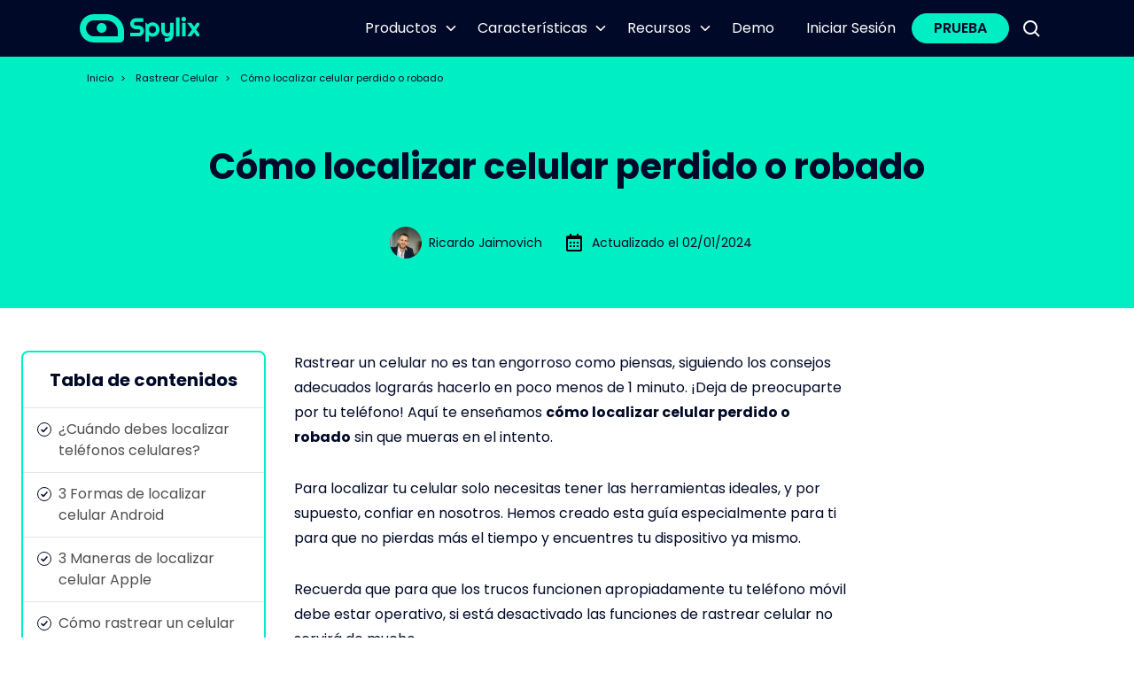

--- FILE ---
content_type: text/html
request_url: https://www.spylix.com/es/rastrear-celular/como-localizar-celular-perdido-o-robado.html
body_size: 12647
content:
<!DOCTYPE html>
<html lang="es">
<head>
<meta charset="UTF-8">
<meta http-equiv="X-UA-Compatible" content="IE=edge">
<meta name="viewport" content="width=device-width, initial-scale=1.0" >
<meta name="description" content="¿Se te ha perdido el celular y no logras encontrarlo? Aquí te enseñamos cómo localizar un móvil perdido o robado en línea fácilmente. ">
<title>Cómo localizar celular perdido o robado</title>
<link rel="icon" href="https://www.spylix.com/favicon.png" sizes="32x32" type="image/png">
<link rel="shortcut icon" href="https://www.spylix.com/favicon.png">
<link rel="canonical" href="https://www.spylix.com/es/rastrear-celular/como-localizar-celular-perdido-o-robado.html">
<link rel="stylesheet" href="https://www.spylix.com/assets/bootstrap.css">
<link rel="stylesheet" href="https://www.spylix.com/assets/global.css">
<link rel="stylesheet" href="https://unpkg.com/swiper@8/swiper-bundle.min.css"/>

<script>(function(w,d,s,l,i){w[l]=w[l]||[];w[l].push({'gtm.start':
new Date().getTime(),event:'gtm.js'});var f=d.getElementsByTagName(s)[0],
j=d.createElement(s),dl=l!='dataLayer'?'&l='+l:'';j.async=true;j.src=
'https://www.googletagmanager.com/gtm.js?id='+i+dl;f.parentNode.insertBefore(j,f);
})(window,document,'script','dataLayer','GTM-KFS5GL2');</script>

</head>
<body>

<noscript><iframe src="https://www.googletagmanager.com/ns.html?id=GTM-KFS5GL2"
height="0" width="0" style="display:none;visibility:hidden"></iframe></noscript>

    <header class="header">
  <nav class="navbar navbar-expand-lg navbar-dark bg-dark p-0">
    <div class="container-xl">
      <button class="navbar-toggler px-0" type="button"aria-expanded="false"> <span class="navbar-toggler-icon"></span> </button>
      <a class="navbar-brand" href="https://www.spylix.com/es/"> <img src="https://www.spylix.com/images/logo-spylix.svg" height="32px" alt="Spylix"> </a>
      <div class="navbar-login ps-4"> </div>
      <div class="navbar-collapse">
        <ul class="navbar-nav ms-auto align-items-lg-end">
          <li class="nav-item dropdown"> <a class="nav-link dropdown-toggle" href="javascript:;" role="button" data-bs-toggle="dropdown" aria-expanded="false">Productos</a>
            <ul class="dropdown-menu" aria-labelledby="navbarDropdown">
              <li> <a class="dropdown-item" href="https://www.spylix.com/es/espia-android.html"> <img style="max-width:none;" src="https://www.spylix.com/images/ic-android.svg" width="24" alt="Android"> <span class="ms-1">Espiar Android >></span> </a> </li>
              <li>
                <hr class="dropdown-divider">
              </li>
              <li> <a class="dropdown-item" href="https://www.spylix.com/es/espia-iphone.html"> <img style="max-width:none;" src="https://www.spylix.com/images/ic-apple.svg" width="24" alt="iOS"> <span class="ms-1">Espiar iPhone >></span> </a> </li>
            </ul>
          </li>
          <li class="nav-item dropdown"> <a class="nav-link dropdown-toggle" href="https://www.spylix.com/features.html" role="button" data-bs-toggle="dropdown" aria-expanded="false">Características</a>
            <div class="dropdown-menu dropdown-menu-features" aria-labelledby="navbarDropdown">
              <div class="row row-cols-md-2">
                <ul class="list-unstyled col">
                  <li> <a class="dropdown-item" href="https://www.spylix.com/text-messages-spy.html"> <img style="max-width:none;" src="https://www.spylix.com/images/ic-text.svg" width="24" alt="Espiar mensajes de texto"> <span class="ms-1">Espiar mensajes de texto</span> </a> </li>
                  <li> <a class="dropdown-item" href="https://www.spylix.com/whatsapp-spy.html"> <img style="max-width:none;" src="https://www.spylix.com/images/ic-whatsapp.svg" width="24" alt="Rastrear WhatsApp"> <span class="ms-1">Rastrear WhatsApp</span> </a> </li>
                  <li> <a class="dropdown-item" href="https://www.spylix.com/imessage-spy.html"> <img style="max-width:none;" src="https://www.spylix.com/images/ic-imessage.svg" width="24" alt="Espiar iMessage"> <span class="ms-1">Espiar iMessage</span> </a> </li>
                  <li> <a class="dropdown-item" href="https://www.spylix.com/facebook-spy.html"> <img style="max-width:none;" src="https://www.spylix.com/images/ic-fb.svg" width="24" alt="Espiar Facebook"> <span class="ms-1">Espiar Facebook</span> </a> </li>
                  <li> <a class="dropdown-item" href="https://www.spylix.com/snapchat-spy.html"> <img style="max-width:none;" src="https://www.spylix.com/images/ic-snapchat.svg" width="24" alt=""> <span class="ms-1">Espiar Snapchat</span> </a> </li>
                </ul>
                <ul class="list-unstyled col">
                  <li> <a class="dropdown-item" href="https://www.spylix.com/android-keylogger.html"> <img style="max-width:none;" src="https://www.spylix.com/images/ic-keylogger.svg" width="24" alt=""> <span class="ms-1">Keylogger para Android</span> </a> </li>
                  <li> <a class="dropdown-item" href="https://www.spylix.com/gps-phone-tracker.html"> <img style="max-width:none;" src="https://www.spylix.com/images/ic-gps.svg" width="24" alt=""> <span class="ms-1">GPS Tracker</span> </a> </li>
                  <li> <a class="dropdown-item" href="https://www.spylix.com/photo-spy.html"> <img style="max-width:none;" src="https://www.spylix.com/images/ic-photos.svg" width="24" alt=""> <span class="ms-1">Espiar fotos</span> </a> </li>
                  <li> <a class="dropdown-item" href="https://www.spylix.com/call-track.html"> <img style="max-width:none;" src="https://www.spylix.com/images/ic-calling.svg" width="24" alt=""> <span class="ms-1">Rastrear llamadas</span> </a> </li>
                  <li> <a class="dropdown-item" href="https://www.spylix.com/instagram-spy.html"> <img style="max-width:none;" src="https://www.spylix.com/images/ic-ins.svg" width="24" alt=""> <span class="ms-1">Espiar Instagram</span> </a> </li>
                </ul>
              </div>
              <div class="text-left text-lg-center px-2 pt-3 pt-xl-4 pb-2"> <a href="https://www.spylix.com/features.html" class="btn-more link-hover-primary">Más características >></a> </div>
            </div>
          </li>
          <li class="nav-item dropdown"> <a class="nav-link dropdown-toggle" href="https://www.spylix.com/es/recursos/" role="button" data-bs-toggle="dropdown" aria-expanded="false">Recursos</a>
            <ul class="dropdown-menu" aria-labelledby="navbarDropdown">
              <li> <a class="dropdown-item" href="https://www.spylix.com/es/espiar-celular/"> <img style="max-width:none;" src="https://www.spylix.com/images/i-photo-spy.svg" width="24" alt=""> <span class="ms-2">Espiar Celular</span> </a> </li>
              <li>
                <hr class="dropdown-divider">
              </li>
              <li> <a class="dropdown-item" href="https://www.spylix.com/es/rastrear-celular/"> <img style="max-width:none;" src="https://www.spylix.com/images/i-phone-track.svg" width="24" alt=""> <span class="ms-2">Rastrear Celular</span> </a> </li>
              <li>
                <hr class="dropdown-divider">
              </li>
              <li> <a class="dropdown-item" href="https://www.spylix.com/es/descubrir-infidelidad/"> <img style="max-width:none;" src="https://www.spylix.com/images/i-catch-cheater.svg" width="24" alt=""> <span class="ms-2">Descubrir Infidelidad</span> </a> </li>
              <li>
                <hr class="dropdown-divider">
              </li>
              <li> <a class="dropdown-item" href="https://www.spylix.com/es/hackear-celular/"> <img style="max-width:none;" src="https://www.spylix.com/images/i-phone-hack.svg" width="24" alt=""> <span class="ms-2">Hackear  Celular</span> </a> </li>
              <li>
                <hr class="dropdown-divider">
              </li>
              <li> <a class="dropdown-item" href="https://www.spylix.com/es/opiniones-de-apps-espia/"> <img style="max-width:none;" src="https://www.spylix.com/images/i-app-reviews.svg" width="24" alt=""> <span class="ms-2">Opiniones de Apps Espia</span> </a> </li>
              <li>
                <hr class="dropdown-divider">
              </li>
              <li> <a class="dropdown-item" href="https://www.spylix.com/es/monitoreo-celular/"> <img style="max-width:none;" src="https://www.spylix.com/images/i-phone-monitor.svg" width="24" alt=""> <span class="ms-2">Monitorear Celular</span> </a> </li>
             
    <li>
      <hr class="dropdown-divider">
    </li>
    <li> <a class="dropdown-item" href="https://www.spylix.com/es/control-parental/">
        <img style="max-width:none;" src="https://www.spylix.com/images/i-parental-control.svg" width="24" alt="">
      <span class="ms-2">Control Parental</span> </a> </li>

            </ul>
          </li>
          <li class="nav-item"> <a class="nav-link" href="https://demo.spylix.com/dashboard?lang=es">Demo</a> </li>
          <li class="nav-item"> <a class="nav-link" href="https://my.spylix.com/login?lang=es">Iniciar Sesión</a> </li>
        </ul>
        <div class="navbar-nav-login d-flex align-items-center py-4 py-lg-0 pb-lg-0 px-3  px-lg-0 px-xxl-2 ms-xxl-2"> <a href="https://my.spylix.com/signup?lang=es" class="btn btn-primary d-block text-dark w-100 fw-600 rounded-pill px-3 px-xl-4 py-2 py-lg-1">PRUEBA</a> </div>
        <div class="d-none d-lg-block"> <a class="d-block p-3 btn-search" href="javascript:;">
          <svg width="19" height="19" viewBox="0 0 19 19" fill="none">
            <path d="M8 16c1.77 0 3.5-.6 4.9-1.69l4.4 4.4 1.4-1.42-4.39-4.4A8 8 0 1 0 0 8a8 8 0 0 0 8 8.01ZM8 2a6 6 0 1 1-.01 12.01A6 6 0 0 1 8 2Z" fill="#fff"/>
          </svg>
          </a> </div>
        <div class="searchbox">
          <form action="https://www.spylix.com/es/buscar.html" method="GET">
            <label>
              <svg width="19" height="19" viewBox="0 0 19 19" fill="none">
                <path d="M8 16c1.77 0 3.5-.6 4.9-1.69l4.4 4.4 1.4-1.42-4.39-4.4A8 8 0 1 0 0 8a8 8 0 0 0 8 8.01ZM8 2a6 6 0 1 1-.01 12.01A6 6 0 0 1 8 2Z" fill="#000"/>
              </svg>
              <input type="text" name="q" value="" class="form-control form-control-sm">
            </label>
            <button type="button" class="btn-close btn-close-white" aria-label="Close"></button>
          </form>
        </div>
      </div>
    </div>
  </nav>
</header>

<div class="bg-primary text-center text-md-start">
  <div class="container-xl">
    <div class="page-path py-3 px-2" style="font-size:11px;"> <a class="link-dark text-decoration-none" href="https://www.spylix.com/es/">Inicio</a><span class="px-2">></span> <a class="link-dark text-decoration-none" href="https://www.spylix.com/es/rastrear-celular/">Rastrear Celular</a><span class="px-2">></span> <span>Cómo localizar celular perdido o robado</span> </div>
  </div>
</div>
<div class="article-header bg-primary text-dark pb-5 pt-md-5 text-center">
  <div class="container-xl">
    <h1 class="h1 px-xl-5 mx-xl-5"> Cómo localizar celular perdido o robado </h1>
    <div class="article-info small d-flex align-items-center justify-content-center pt-md-4">
      <div class="d-flex align-items-center p-2">
        <div class="px-2 d-none d-md-block"> <img class="rounded-pill" src="https://www.spylix.com/images/team/ricardo.jpg" alt="Ricardo Jaimovich" width="36" height="36"> </div>
        <div class="text-start"> Ricardo Jaimovich </div>
      </div>
      <div class="d-flex align-items-center p-2">
        <div class="px-2 d-none d-md-block">
          <svg width="24" height="24" viewBox="0 0 24 24" fill="none" xmlns="http://www.w3.org/2000/svg">
            <path d="M7 11H9V13H7V11ZM7 15H9V17H7V15ZM11 11H13V13H11V11ZM11 15H13V17H11V15ZM15 11H17V13H15V11ZM15 15H17V17H15V15Z" fill="black"/>
            <path d="M5 22H19C20.103 22 21 21.103 21 20V6C21 4.897 20.103 4 19 4H17V2H15V4H9V2H7V4H5C3.897 4 3 4.897 3 6V20C3 21.103 3.897 22 5 22ZM19 8L19.001 20H5V8H19Z" fill="black"/>
          </svg>
        </div>
        <div class="text-start"> Actualizado el 02/01/2024 </div>
      </div>
    </div>
  </div>
</div>
<div class="py-md-5">
  <div class="container-xxl">
    <div class="row pb-5">
      <div class="col-md-4 col-lg-3 px-0 ps-md-3 pe-md-4 position-relative">
        <div class="article-side">
          <div class="article-side-menu mobile-collapse">
            <div class="title collapse-click">Tabla de contenidos</div>
            <ul class="list-unstyled collapse-cont">
              <li> <a href="#¿Cuándo_debes_localizar_teléfonos_celulares?">¿Cuándo debes localizar teléfonos celulares?</a> </li>
<li> <a href="#3_Formas_de_localizar_celular_Android">3 Formas de localizar celular Android</a> </li>
<li> <a href="#3_Maneras_de_localizar_celular_Apple">3 Maneras de localizar celular Apple</a> </li>
<li> <a href="#Cómo_rastrear_un_celular_apagado_en_México">Cómo rastrear un celular apagado en México</a> </li>
<li> <a href="#FAQ_rastrear_celular_gratis">FAQ rastrear celular gratis</a> </li>
<li> <a href="#Conclusión">Conclusión</a> </li>

            </ul>
          </div>
        </div>
      </div>
      <div class="col-md-8 col-lg-6 col-xxl-7 ps-lg-0 ps-xl-2 pe-lg-0 px-xxl-4 position-relative">
        <div class="article-cont px-2 px-md-0"> <p>Rastrear un celular no es tan engorroso como piensas, siguiendo los consejos adecuados lograr&aacute;s hacerlo en poco menos de 1 minuto. &iexcl;Deja de preocuparte por tu tel&eacute;fono! Aqu&iacute; te ense&ntilde;amos <strong>c&oacute;mo localizar celular perdido o robado</strong> sin que mueras en el intento.</p>
<p>Para localizar tu celular solo necesitas tener las herramientas ideales, y por supuesto, confiar en nosotros. Hemos creado esta gu&iacute;a especialmente para ti para que no pierdas m&aacute;s el tiempo y encuentres tu dispositivo ya mismo.</p>
<p>Recuerda que para que los trucos funcionen apropiadamente tu tel&eacute;fono m&oacute;vil debe estar operativo, si est&aacute; desactivado las funciones de rastrear celular no servir&aacute; de mucho.</p>
<p align="center"><img src=" https://www.spylix.com/es/imagenes/rastrear-celular/como-localizar-celular-perdido-o-robado.jpg " alt=" Cómo localizar celular perdido o robado " /> </p>
<h2 id="¿Cuándo_debes_localizar_teléfonos_celulares?" name="¿Cuándo_debes_localizar_teléfonos_celulares?">¿Cuándo debes localizer teléfonos celulares?</h2>
<p>Si te preguntas cu&aacute;ndo es oportuno localizar un tel&eacute;fono m&oacute;vil y cu&aacute;les son las principales razones para hacerlo, a continuaci&oacute;n aclaramos un poco tus dudas.</p>
<h3>Si te han robado</h3>
<p>Lamentablemente, cada d&iacute;a son m&aacute;s las v&iacute;ctimas de robo, especialmente de robo de celulares. Si este es tu caso y quieres recuperar tu dispositivo, intenta localizarlo lo antes posible con un rastreador de celular para que sepas d&oacute;nde est&aacute; y qu&eacute; puedes hacer para que te lo regresen.</p>
<h3>Si has perdido tu m&oacute;vil</h3>
<p>Hay d&iacute;as en los que tenemos tantas cosas en la cabeza que no sabemos ni donde dejamos nuestro celular. Si esto te pasa mas de lo que quisieras, siempre es bueno saber como localizar un celular.</p>
<p>Cuando tu tel&eacute;fono m&oacute;vil no aparece y ya est&aacute;s cansado de buscarlo, puedes localizarlo usando alguna herramienta de rastreo para encontrarlo m&aacute;s r&aacute;pido.</p>
<h3>Para saber d&oacute;nde est&aacute;n tus hijos</h3>
<p>Si te preocupa que tus hijos est&eacute;n en peligro, puedes localizar su celular para saber d&oacute;nde est&aacute;n y con qui&eacute;n.</p>
<p>Existen cientos de herramientas que te permiten localizar a una persona por el n&uacute;mero de m&oacute;vil celular f&aacute;cilmente. Con ellas ver&aacute;s el recorrido que hacen tus hijos de camino a la escuela, a la casa, al centro comercial, al parque y m&aacute;s.</p>
<h2 id="3_Formas_de_localizar_celular_Android" name="3_Formas_de_localizar_celular_Android">3 Formas de localizar celular Android</h2>
<p>La ventaja de los celulares Android es que son f&aacute;ciles de rastrear, no necesitas ser un experto en tecnolog&iacute;a para hacerlo.</p>
<p>Hay muchas formas de buscar un dispositivo Android sin que tengas que comprometer tu seguridad; estas son algunas de las m&aacute;s efectivas:</p>
<h3>Spylix</h3>
<p>Cuando se trata de localizar tel&eacute;fono, <a href="https://www.spylix.com/es/">Spylix</a> es tu mejor opci&oacute;n. Es una aplicaci&oacute;n de rastreo profesional que te mostrar&aacute; la ubicaci&oacute;n de tu celular en tiempo real sin importar donde est&eacute;s.</p>
<p>Con esta app ver&aacute;s todos lugares que visite tu celular y te avisar&aacute; cuando se mueva de lugar o est&eacute; desconectado.</p>
<p>Para usar Spylix en dispositivos Android solo debes seguir estos pasos:</p>
<p><span class="text-primary fw-bold">Paso 1: </span>Registrarte gratuitamente en la p&aacute;gina web usando tu correo electr&oacute;nico. </p> 
<p align="center"> <img src="https://www.spylix.com/es/imagenes/spylix/register.jpg" width="377" alt="Crear una cuenta en Spylix"> </p>
<p><span class="text-primary fw-bold">Paso 2: </span>Instalar y configurar Spylix en el dispositivo que deseas rastrear. </p> 
<p align="center"> <img src="https://www.spylix.com/es/imagenes/spylix/guidance-4-android-5.jpg" width="377" alt="Configurar Spylix en Android"> </p>
<p><span class="text-primary fw-bold">Paso 3: </span>Activa la funci&oacute;n de seguimiento por GPS y empieza a monitorear. </p> 
<p align="center"> <img src="https://www.spylix.com/es/imagenes/spylix/gps-locations-list-view.jpg" width="377" alt="Empezar a rastrear tu teléfono con Spylix"> </p>
<div class="d-flex flex-column flex-md-row align-items-md-center justify-content-md-center mb-3 mb-lg-4">
            <a href="https://my.spylix.com/signup?lang=es" target="_blank" class="btn btn-primary text-dark text-nowrap fw-700 rounded-pill my-1 px-5 py-3 fs-6">PRUEBA</a>
            <a href="https://demo.spylix.com/dashboard?lang=es" target="_blank" class="btn btn-link btn-arrow text-nowrap rounded-pill text-dark fw-700 text-decoration-none my-1 mx-lg-3 py-3 fs-6">MIRA DEMO<img src="https://www.spylix.com/images/i-right-arrow.svg" width="18" alt="Arrow"></a>
        </div>

<p>Spylix tambi&eacute;n ofrece funciones de hackeo para que veas de forma secreta las fotos, videos, documentos y mensajes en el m&oacute;vil. Esto es especialmente &uacute;til para saber si tu celular est&aacute; siendo usado por otra persona o para recuperar la informaci&oacute;n que all&iacute; tengas almacenada.</p>
<h3>Encontrar mi dispositivo</h3>
<p>Encontrar mi dispositivo es una aplicaci&oacute;n especializada en localizar celular que te ofrece diferentes funciones de rastreo. Te ense&ntilde;a la ubicaci&oacute;n actual de tu tel&eacute;fono y un registro de los lugares visitados anteriormente.</p>
<p>Para empezar a usar esta herramienta necesitas ingresar a la Play Store, instalar la app en el celular, crear una cuenta y activar los permisos correspondientes para que empiece a rastrear.</p>
<p>La mala noticia es que esta aplicaci&oacute;n no ofrece funciones de hackeo, por lo que tendr&aacute;s que conformarte con solo ver la ubicaci&oacute;n del celular.</p>
<h3>Encontrar tu m&oacute;vil</h3>
<p>Otra buena opci&oacute;n es localizar celular por Google. Google cuenta con una herramienta bastante &uacute;til para rastrear tel&eacute;fonos Android.</p>
<p>Con este m&eacute;todo bastar&aacute; con tener una sesi&oacute;n iniciada en Google, estar conectado a internet (WIFI o datos m&oacute;viles), tener tu m&oacute;vil vinculado a Google Play, tener el GPS activado y finalmente activar la funci&oacute;n de &ldquo;Encontrar mi dispositivo&rdquo;</p>
<p>Algunas de las funciones m&aacute;s destacables de esta herramienta es que te permite bloquear el dispositivo en seguida en caso de robo, o borrar todo el contenido almacenado en &eacute;l.</p>
<p>Te aconsejamos que si vas a utilizar este m&eacute;todo act&uacute;es con rapidez. Si tu tel&eacute;fono est&aacute; desconectado, apagado o fuera de servicio, nada m&aacute;s te aparecer&aacute; la opci&oacute;n de bloquearlo. Tendr&aacute;s que esperar a que vuelva a conectarse a Internet para intentar localizarlo.</p>
<p>Tambi&eacute;n aseg&uacute;rate de que ya no recuperar&aacute;s tu tel&eacute;fono si decides bloquearlo o eliminar los datos porque no hay bot&oacute;n de reversa.</p>
<h2 id="3_Maneras_de_localizar_celular_Apple" name="3_Maneras_de_localizar_celular_Apple">3 Maneras de localizar celular Apple</h2>
<p>Hay varias opciones para localizar celular Apple que te pueden servir. Dales un vistazo a continuaci&oacute;n:</p>
<h3>Spylix</h3>
<p>Spylix no solo est&aacute; disponible para Android, los usuarios Apple tambi&eacute;n pueden localizar su celular mediante esta herramienta de rastreo. La ventaja de Spylix es que funciona en cualquier dispositivo y no necesitas estar cerca del m&oacute;vil para que lo rastree.</p>
<p>Para usar Spylix en dispositivos Apple sigue estos pasos:</p>
<p><span class="text-primary fw-bold">Paso 1: </span>Crea una cuenta usando tu correo electr&oacute;nico </p> 
<p align="center"> <img src="https://www.spylix.com/es/imagenes/spylix/register.jpg" width="377" alt="Crear una cuenta en Spylix"> </p>
<p><span class="text-primary fw-bold">Paso 2: </span>Introduce los datos de tu cuenta iCloud </p> 
<p align="center"> <img src="https://www.spylix.com/es/imagenes/spylix/guidance-4-ios1.jpg" width="377" alt="Introducir credenciales de iCloud"> </p>
<p><span class="text-primary fw-bold">Paso 3: </span>Empieza a localizar el iPhone </p> 
<p align="center"> <img src="https://www.spylix.com/es/imagenes/spylix/gps-locations-list-view.jpg" width="377" alt="Empezar a rastrear tu teléfono con Spylix"> </p>
<div class="d-flex flex-column flex-md-row align-items-md-center justify-content-md-center mb-3 mb-lg-4">
            <a href="https://my.spylix.com/signup?lang=es" target="_blank" class="btn btn-primary text-dark text-nowrap fw-700 rounded-pill my-1 px-5 py-3 fs-6">PRUEBA</a>
            <a href="https://demo.spylix.com/dashboard?lang=es" target="_blank" class="btn btn-link btn-arrow text-nowrap rounded-pill text-dark fw-700 text-decoration-none my-1 mx-lg-3 py-3 fs-6">MIRA DEMO<img src="https://www.spylix.com/images/i-right-arrow.svg" width="18" alt="Arrow"></a>
        </div>
<p>Las funciones extras de rastreo y hackeo que ofrece Spylix tambi&eacute;n funcionan de maravilla en todas las versiones de dispositivos iOS. Con ellas ver&aacute;s los datos guardados en el m&oacute;vil de forma inc&oacute;gnita.</p>
<h3>RastrearCelu</h3>
<p>RastrearCelu es una plataforma para rastrear celulares como su nombre lo indica. Es muy f&aacute;cil de usar y la puedes abrir en cualquier dispositivo Apple.</p>
<p>Esta herramienta es perfecta para aquellos que se preguntan c&oacute;mo encontrar mi dispositivo con n&uacute;mero de celular. Pues para usarla debes entrar a su sitio web, ingresar el n&uacute;mero telef&oacute;nico del celular objetivo y dar clic en &ldquo;Rastrear Celular&rdquo;</p>
<p>La p&aacute;gina empezar&aacute; a recolectar los datos necesarios y te mostrar&aacute; lo que buscas. Pero recuerda que esto puede tardar unos cuantos minutos y necesitar&aacute;s ser paciente.</p>
<p>El problema con este tipo de plataformas es que al ser gratuitas su funcionamiento no siempre es el mejor, ten eso en mente para que no pierdas tu tiempo y mejor inviertas en herramientas que s&iacute; te ayuden.</p>
<h3>Mobistealth</h3>
<p>Mobistealth permite monitorear la ubicaci&oacute;n de tu tel&eacute;fono incluso si el GPS no est&aacute; activo. Es compatible con casi todos los dispositivos iOS y su servicio de atenci&oacute;n al cliente est&aacute; disponible 24/7. Con esta app sabr&aacute;s c&oacute;mo localizar un celular robado r&aacute;pidamente.</p>
<p>Para usar este m&eacute;todo tienes que registrarte, seleccionar un plan de suscripci&oacute;n, agregar las credenciales de iCloud del iPhone que deseas rastrear &iexcl;y listo! Empieza a localizar tu tel&eacute;fono celular. </p>
<p>La ventaja de Mobistealth es que si lo que buscas es rastrear el celular de otra persona como tus hijos, padres, amigos o tu pareja, no necesitas instalar nada en su iPhone, basta con tener su usuario y contrase&ntilde;a de iCloud para tener acceso a &eacute;l.</p>
<p>Sin embargo, esto solo te deja tener acceso a aplicaciones sincronizadas a iCloud, as&iacute; que si adem&aacute;s de ubicar celular, quieres espiarlo, no podr&aacute;s.</p>
<h2 id="Cómo_rastrear_un_celular_apagado_en_México" name="Cómo_rastrear_un_celular_apagado_en_México">Cómo rastrear un celular apagado en México</h2>
<p>Si tu tel&eacute;fono celular ha sido robado es muy probable que los ladrones lo apaguen o desconecten inmediatamente, pero no pierdas la calma, siempre hay una forma de rastrear un celular aunque est&eacute; fuera de servicio.</p>
<p>Puedes localizar tu celular con Google si su sistema operativo es Android. Con la herramienta de &ldquo;Find My Device&rdquo; Google te deja ver la ubicaci&oacute;n actual de tu celular, y adem&aacute;s el GPS del celular te env&iacute;a una alerta con su &uacute;ltima ubicaci&oacute;n en caso de que sea apagado.</p>
<p>En tel&eacute;fonos con sistemas operativos iOS puedes descargar la aplicaci&oacute;n &ldquo;Buscar mi iPhone&rdquo; y configurarla para que la opci&oacute;n de Geolocalizaci&oacute;n siempre est&eacute; disponible. Con esto sabr&aacute;s d&oacute;nde est&aacute; tu celular desde otro dispositivo, aunque est&eacute; apagado.</p>
<h2 id="FAQ_rastrear_celular_gratis" name="FAQ_rastrear_celular_gratis">FAQ rastrear celular gratis</h2>
<h3>&iquest;C&oacute;mo localizar un celular por Gmail?</h3>
<p>Puedes localizar tu celular accediendo a tu cuenta Google, luego dir&iacute;gete a android.com find, selecciona el dispositivo que quieres rastrear y revisa el historial de ubicaci&oacute;n.</p>
<h3>&iquest;C&oacute;mo rastrear la ubicaci&oacute;n de un celular?</h3>
<p>Con Spylix puedes rastrear la ubicaci&oacute;n de un celular en tiempo real. No importa en qu&eacute; parte del mundo se encuentre el celular, Spylix dar&aacute; con &eacute;l.</p>
<h3>&iquest;C&oacute;mo rastrear un celular con el n&uacute;mero de tel&eacute;fono gratis?</h3>
<p>Aplicaciones como RastrearCelu o Spylix son muy &uacute;tiles para rastrear un celular con el n&uacute;mero de telef&oacute;nico en l&iacute;nea.</p>
<h3>&iquest;C&oacute;mo saber la ubicaci&oacute;n de un contacto por WhatsApp?</h3>
<p>WhatsApp permite a sus usuarios compartir su ubicaci&oacute;n mediante el chat. Para ello solo abre WhatsApp, haz click en Men&uacute;, luego elige &ldquo;Compartir ubicaci&oacute;n&rdquo; &iexcl;y listo!</p>
<h3>&iquest;Es posible localizar m&oacute;vil por IMEI gratis?</h3>
<p>Con el IMEI de un celular puedes rastrearlo y saber su ubicaci&oacute;n con ayuda de aplicaciones en l&iacute;nea especializadas en rastreo.</p>
<h2 id="Conclusión" name="Conclusión">Conclusión</h2>
<p>Es importante entender que para rastrear cualquier celular este debe tener habilitado el GPS y la opci&oacute;n de &ldquo;Encontrar dispositivo&rdquo;.</p>
<p>Los tel&eacute;fonos m&oacute;viles vienen con diferentes herramientas que hacen que <strong>localizar un celular gratis </strong>sea pan comido. Te aconsejamos que saques provecho de estas herramientas y mantengas tu celular protegido.</p>
<p>Igualmente, nunca est&aacute; de m&aacute;s invertir en programas que garanticen tu bienestar y el de tu celular.</p> </div>
      </div>
    </div>
    <div class="py-5 article-also">
  <div class="h2 text-center mb-4">También te puede gustar</div>
  <div class="swiper mySwiper pb-5 pb-md-4 pb-lg-0">
    <div class="swiper-wrapper">
      <div class="swiper-slide" >
        <div class="row swiper-title-pic" >
          <ul class=" px-3 mb-0 list-coil-hook also-list col-md-6 ">
            <li class="mt-3"><a class="link-dark text-decoration-none link-hover-primary" href="https://www.spylix.com/es/rastrear-celular/como-saber-la-ubicacion-de-un-celular.html">Cómo saber la ubicacion de un celular</a> </li>
            <li class="mt-3"><a class="link-dark text-decoration-none link-hover-primary" href="https://www.spylix.com/es/rastrear-celular/como-saber-la-ubicacion-de-una-persona-por-su-numero-celular.html">Cómo saber la ubicación de una persona por su número celular</a> </li>
            <li class="mt-3"><a class="link-dark text-decoration-none link-hover-primary" href="https://www.spylix.com/es/rastrear-celular/como-localizar-celular-perdido-o-robado.html">Cómo localizar celular perdido o robado</a> </li>
          </ul>
          <ul class="col-md-6 px-3 mb-0 list-coil-hook also-list">
          <li class="mt-3"><a class="link-dark text-decoration-none link-hover-primary" href="https://www.spylix.com/es/rastrear-celular/como-rastrear-celular-activo-apagado-robado.html">Cómo rastrear celular activo, apagado o robado</a> </li>
		   <li class=" mt-3"> <a class="link-dark text-decoration-none link-hover-primary" href="https://www.spylix.com/es/rastrear-celular/rastrear-celular-por-imei.html">Rastrear celular por IMEI [En simples pasos]</a> </li>
		  <li class=" mt-3"> <a class="link-dark text-decoration-none link-hover-primary" href="https://www.spylix.com/es/rastrear-celular/rastrear-celular-por-numero.html">Rastrear celular por número [Método infalible]</a> </li>  
          </ul>
        </div>
      </div>
    </div>
  </div>
  <div class="text-center mt-3 mt-md-5"> <a class="link-dark text-decoration-underline link-hover-primary" href="https://www.spylix.com/es/rastrear-celular/">Ver todas las publicaciones >></a> </div>
</div>
<style>
  @media (min-width: 992px){
    .swiper-title-pic{
      width: 1040px;
      margin: 0 auto;
      padding:0 20px;
    }
  } 
</style>

    <div class="py-5 px-lg-5">
      <div class="h2 text-center mb-2">Temas populares</div>
      <div class="row justify-content-center mx-lg-5 px-2 px-lg-5">
        <div class="col-md-4 px-3 px-md-2 px-lg-3 pt-2 pt-md-0 pt-lg-2 mt-4">
          <div class="pop-topics rounded-7 gradual-color-1 text-white h-100">
            <div class="img-icon" style="background-image: url(https://www.spylix.com/images/bxl-spy.png);">
              <div class="h4 mb-3">Espiar Celular</div>
              <p class="small">Las aplicaciones para espiar celulares ofrecen una amplia variedad de características para comprobar eficazmente lo que hace la otra persona en su celular, desde la lectura de sus textos hasta poder conocer todo su historial web. </p>
              <a class="small link-light" href="https://www.spylix.com/es/espiar-celular/"><u>Ver todas las publicaciones >></u></a> </div>
          </div>
        </div>
        <div class="col-md-4 px-3 px-md-2 px-lg-3 pt-2 pt-md-0 pt-lg-2 mt-4">
          <div class="pop-topics rounded-7 gradual-color-2 text-white h-100">
            <div class="img-icon" style="background-image: url(https://www.spylix.com/images/bxl-track.png);">
              <div class="h4 mb-3">Rastrear Celular</div>
              <p class="small">Un rastreador de celulares como Spylix puede compartir la ubicación en tiempo real de tu ser querido de manera instantánea a través de su escritorio. De este modo, podrás estar tranquilo, sabiendo dónde está en todo momento.</p>
              <a class="small link-light" href="https://www.spylix.com/es/rastrear-celular/"><u>Ver todas las publicaciones >></u></a> </div>
          </div>
        </div>
        <div class="col-md-4 px-3 px-md-2 px-lg-3 pt-2 pt-md-0 pt-lg-2 mt-4">
          <div class="pop-topics rounded-7 gradual-color-3 text-white h-100">
            <div class="img-icon" style="background-image: url(https://www.spylix.com/images/bxl-cheater.png);">
              <div class="h4 mb-3">Descubrir Infidelidad</div>
              <p class="small">¿Temes que tu pareja te engañe? Solo tienes que utilizar Spylix para comprobar sus mensajes de texto y más para confirmarlo todo. </p>
              <a class="small link-light" href="https://www.spylix.com/es/descubrir-infidelidad/"><u>Ver todas las publicaciones >></u></a> </div>
          </div>
        </div>
        <div class="col-md-4 px-3 px-md-2 px-lg-3 pt-2 pt-md-0 pt-lg-2 mt-4">
          <div class="pop-topics rounded-7 gradual-color-4 text-white h-100">
            <div class="img-icon" style="background-image: url(https://www.spylix.com/images/bxl-hack.png);">
              <div class="h4 mb-3">Hackear Celular</div>
              <p class="small">Un hacker de celulares como Spylix es capaz de compartir todo lo que ocurre en el dispositivo Android o iOS. Con él puedes ver el registro de llamadas, el historial de navegación, la lista de contactos y mucho más. </p>
              <a class="small link-light" href="https://www.spylix.com/es/hackear-celular/"><u>Ver todas las publicaciones >></u></a> </div>
          </div>
        </div>
        <div class="col-md-4 px-3 px-md-2 px-lg-3 pt-0 pt-lg-2 mt-4">
          <div class="pop-topics rounded-7 gradual-color-5 text-white h-100">
            <div class="img-icon" style="background-image: url(https://www.spylix.com/images/bxl-appreview.png);">
              <div class="h4 mb-3">Opiniones de Apps Espia</div>
              <p class="small">¿Estás intrigado acerca de lo que puede hacer una aplicación espía de alta calidad y cómo puede servir mejor a tus requerimientos? Comprueba aquí las reseñas completas de las mejores aplicaciones para espiar celulares.</p>
              <a class="small link-light" href="https://www.spylix.com/es/opiniones-de-apps-espia/"><u>Ver todas las publicaciones >></u></a> </div>
          </div>
        </div>
        <div class="col-md-4 px-3 px-md-2 px-lg-3 pt-2 pt-md-0 pt-lg-2 mt-4">
          <div class="pop-topics rounded-7 gradual-color-6 text-white h-100">
            <div class="img-icon" style="background-image: url(https://www.spylix.com/images/bxl-monitor.png);">
              <div class="h4 mb-3">Monitoreo Celular</div>
              <p class="small">Las aplicaciones de monitoreo de celulares te permiten monitorizar el celular de destino de forma remota. Puedes leer los textos de las redes sociales (incluso los borrados) sin que nadie lo sepa utilizando Spylix. Además, no hay necesidad de hacer jailbreak ni rootear el dispositivo. </p>
              <a class="small link-light" href="https://www.spylix.com/es/monitoreo-celular/"><u>Ver todas las publicaciones >></u></a> </div>
          </div>
        </div>
      </div>
    </div>
    <div class="py-5"> <div class="text-center mx-lg-5 px-2 px-lg-5">
    <div class="h2 text-center mb-4">Spylix puede hacer más de lo que crees</div>
    <p class="mx-lg-5 px-lg-5">Hay tantas cosas que puedes hacer con Spylix que no hay forma de incluirlas todas en una breve lista. ¡Aquí tienes algunas de las características más destacadas que más gustan a nuestros clientes!</p>
</div>
<div class="row justify-content-center text-center think-icon">
    <div class="col mt-4">
      <a href="https://www.spylix.com/text-messages-spy.html" class="d-block text-decoration-none text-dark border rounded-7 h-100 py-3">
            <img src="https://www.spylix.com/images/i-message.svg" alt="  Espiar mensajes de texto">
            <div class="mt-2 small">
               Espiar mensajes de texto
            </div>
        </a>
    </div>
	  <div class="col mt-4">
      <a href="https://www.spylix.com/imessage-spy.html" class="d-block text-decoration-none text-dark border rounded-7 h-100 py-3">
            <img src="https://www.spylix.com/images/icon-imessage.svg" alt="Espiar iMessage">
            <div class="mt-2 small">
               Espiar iMessage
            </div>
        </a>
    </div>
	    <div class="col mt-4">
        <a href="https://www.spylix.com/gps-phone-tracker.html" class="d-block text-decoration-none text-dark border rounded-7 h-100 py-3">
        <img src="https://www.spylix.com/images/i-gps.svg" alt="Rastreador GPS de teléfonos">
            <div class="mt-2 small">
            Rastreador GPS de teléfonos
            </div>
        </a>
    </div>
    <div class="col mt-4">
      <a href="https://www.spylix.com/call-track.html" class="d-block text-decoration-none text-dark border rounded-7 h-100 py-3">
            <img src="https://www.spylix.com/images/i-calls.svg" alt="Rastrear llamadas">
            <div class="mt-2 small">
              Rastrear llamadas
            </div>
        </a>
    </div>
    <div class="col mt-4">
        <a href="https://www.spylix.com/contact-spy.html" class="d-block text-decoration-none text-dark border rounded-7 h-100 py-3">
            <img src="https://www.spylix.com/images/i-contacts.svg" alt="Espiar contactos">
            <div class="mt-2 small">
             Espiar contactos
            </div>
        </a>
    </div>
		   <div class="col mt-4">
        <a href="https://www.spylix.com/sim-card-location-tracker.html" class="d-block text-decoration-none text-dark border rounded-7 h-100 py-3">
        <img src="https://www.spylix.com/images/i-sim.svg" alt="Rastreador de ubicación de tarjeta Sim">
            <div class="mt-2 small">
                Rastreador SIM
            </div>
        </a>
    </div>
		    <div class="col mt-4">
        <a href="https://www.spylix.com/android-keylogger.html" class="d-block text-decoration-none text-dark border rounded-7 h-100 py-3">
        <img src="https://www.spylix.com/images/i-keylogger.svg" alt="Keylogger Android">
            <div class="mt-2 small">
                Keylogger Android
            </div>
        </a>
    </div>
	<div class="col mt-4">
        <a href="https://www.spylix.com/iphone-keylogger.html" class="d-block text-decoration-none text-dark border rounded-7 h-100 py-3">
        <img src="https://www.spylix.com/images/icon-iphone-keylogger.svg" alt="Keylogger iPhone">
            <div class="mt-2 small">
                Keylogger iPhone
            </div>
        </a>
    </div>
    <div class="col mt-4">
        <a href="https://www.spylix.com/email-track.html" class="d-block text-decoration-none text-dark border rounded-7 h-100 py-3">
        <img src="https://www.spylix.com/images/i-email.svg" alt=" Rastrear correos electrónicos">
            <div class="mt-2 small">
               Rastrear correos electrónicos
            </div>
        </a>
    </div>
    <div class="col mt-4">
        <a href="https://www.spylix.com/browser-history-spy.html" class="d-block text-decoration-none text-dark border rounded-7 h-100 py-3">
        <img src="https://www.spylix.com/images/i-browser-history.svg" alt="Espiar historial del navegador">
            <div class="mt-2 small">
            Espiar historial del navegador"
            </div>
        </a>
    </div>
		   <div class="col mt-4">
        <a href="https://www.spylix.com/bookmark-spy.html" class="d-block text-decoration-none text-dark border rounded-7 h-100 py-3">
        <img src="https://www.spylix.com/images/i-bookmarks.svg" alt="Espiar marcapáginas">
            <div class="mt-2 small">
                Espiar marcapáginas
            </div>
        </a>
    </div>

    <div class="col mt-4">
        <a href="https://www.spylix.com/calendar-spy.html" class="d-block text-decoration-none text-dark border rounded-7 h-100 py-3">
        <img src="https://www.spylix.com/images/i-events.svg" alt="Espiar calendario">
            <div class="mt-2 small">
                Espiar calendario
            </div>
        </a>
    </div>
    <div class="col mt-4">
        <a href="https://www.spylix.com/spy-on-notes.html" class="d-block text-decoration-none text-dark border rounded-7 h-100 py-3">
        <img src="https://www.spylix.com/images/i-notes.svg" alt="Espiar notas">
            <div class="mt-2 small">
            Espiar notas
            </div>
        </a>
    </div>
    <div class="col mt-4">
        <a href="https://www.spylix.com/photo-spy.html" class="d-block text-decoration-none text-dark border rounded-7 h-100 py-3">
        <img src="https://www.spylix.com/images/i-photos.svg" alt="Espiar fotos">
            <div class="mt-2 small">
             Espiar fotos
            </div>
        </a>
    </div>
    <div class="col mt-4">
        <a href="https://www.spylix.com/video-spy.html" class="d-block text-decoration-none text-dark border rounded-7 h-100 py-3">
        <img src="https://www.spylix.com/images/i-videos.svg" alt="Espiar vídeos">
            <div class="mt-2 small">
                Espiar vídeos
            </div>
        </a>
    </div>
    <div class="col mt-4">
        <a href="https://www.spylix.com/wifi-monitor.html" class="d-block text-decoration-none text-dark border rounded-7 h-100 py-3">
        <img src="https://www.spylix.com/images/i-wifi.svg" alt="Monitorear Wi-Fi">
            <div class="mt-2 small">
             Monitorear Wi-Fi
            </div>
        </a>
    </div>
    <div class="col mt-4">
        <a href="https://www.spylix.com/keyword-alerts.html" class="d-block text-decoration-none text-dark border rounded-7 h-100 py-3">
        <img src="https://www.spylix.com/images/i-keyword.svg" alt="Alertas de palabras clave">
            <div class="mt-2 small">
                Alertas de palabras clave
            </div>
        </a>
    </div>

    <div class="col mt-4">
        <a href="https://www.spylix.com/spy-on-installed-apps.html" class="d-block text-decoration-none text-dark border rounded-7 h-100 py-3">
        <img src="https://www.spylix.com/images/i-installed.svg" alt="Espiar aplicaciones instaladas">
            <div class="mt-2 small">
             Espiar aplicaciones instaladas
            </div>
        </a>
    </div>

 
 

    <div class="col mt-4">
        <a href="https://www.spylix.com/whatsapp-spy.html" class="d-block text-decoration-none text-dark border rounded-7 h-100 py-3">
        <img src="https://www.spylix.com/images/i-whatsapp.svg" alt="Rastrear WhatsApp">
            <div class="mt-2 small">
                Rastrear WhatsApp
            </div>
        </a>
    </div>
    <div class="col mt-4">
        <a href="https://www.spylix.com/kik-spy.html" class="d-block text-decoration-none text-dark border rounded-7 h-100 py-3">
        <img src="https://www.spylix.com/images/i-kik.svg" alt="Espiar Kik">
            <div class="mt-2 small">
                Espiar Kik
            </div>
        </a>
    </div>
    <div class="col mt-4">
        <a href="https://www.spylix.com/line-spy.html" class="d-block text-decoration-none text-dark border rounded-7 h-100 py-3">
        <img src="https://www.spylix.com/images/i-line.svg" alt="  Espiar LINE">
            <div class="mt-2 small">
                Espiar LINE
            </div>
        </a>
    </div>
    <div class="col mt-4">
        <a href="https://www.spylix.com/telegram-spy.html" class="d-block text-decoration-none text-dark border rounded-7 h-100 py-3">
        <img src="https://www.spylix.com/images/i-telegram.svg" alt="Espiar Telegram">
            <div class="mt-2 small">
                Espiar Telegram
            </div>
        </a>
    </div>
    <div class="col mt-4">
        <a href="https://www.spylix.com/viber-spy.html" class="d-block text-decoration-none text-dark border rounded-7 h-100 py-3">
        <img src="https://www.spylix.com/images/i-viber.svg" alt="Espiar Viber">
            <div class="mt-2 small">
                Espiar Viber
            </div>
        </a>
    </div>
    <div class="col mt-4">
        <a href="https://www.spylix.com/tinder-spy.html" class="d-block text-decoration-none text-dark border rounded-7 h-100 py-3">
        <img src="https://www.spylix.com/images/i-tinder.svg" alt="Espiar Tinder">
            <div class="mt-2 small">
                Espiar Tinder
            </div>
        </a>
    </div>
    <div class="col mt-4">
        <a href="https://www.spylix.com/snapchat-spy.html" class="d-block text-decoration-none text-dark border rounded-7 h-100 py-3">
        <img src="https://www.spylix.com/images/i-snapchat.svg" alt="Espiar Snapchat">
            <div class="mt-2 small">
                Espiar Snapchat
            </div>
        </a>
    </div>
    <div class="col mt-4">
        <a href="https://www.spylix.com/hangouts-tracker.html" class="d-block text-decoration-none text-dark border rounded-7 h-100 py-3">
        <img src="https://www.spylix.com/images/i-hangouts.svg" alt="Rastreador de Hangouts">
            <div class="mt-2 small">
                Rastreador de Hangouts
            </div>
        </a>
    </div>
    <div class="col mt-4">
        <a href="https://www.spylix.com/skype-tracker.html" class="d-block text-decoration-none text-dark border rounded-7 h-100 py-3">
        <img src="https://www.spylix.com/images/i-skype.svg" alt="Rastreador de Skype">
            <div class="mt-2 small">
                Rastreador de Skype
            </div>
        </a>
    </div>
    <div class="col mt-4">
        <a href="https://www.spylix.com/instagram-spy.html" class="d-block text-decoration-none text-dark border rounded-7 h-100 py-3">
        <img src="https://www.spylix.com/images/i-instagram.svg" alt="Espiar Instagram">
            <div class="mt-2 small">
                Espiar Instagram
            </div>
        </a>
    </div>
    <div class="col mt-4">
        <a href="https://www.spylix.com/facebook-spy.html" class="d-block text-decoration-none text-dark border rounded-7 h-100 py-3">
        <img src="https://www.spylix.com/images/i-facebook.svg" alt="Espiar Facebook">
            <div class="mt-2 small">
                Espiar Facebook 
            </div>
        </a>
    </div>
    <div class="col mt-4">
        <a href="https://www.spylix.com/tumblr-spy.html" class="d-block text-decoration-none text-dark border rounded-7 h-100 py-3">
        <img src="https://www.spylix.com/images/i-tumblr.svg" alt="Espiar Tumblr">
            <div class="mt-2 small">
                Espiar Tumblr
            </div>
        </a>
    </div>
    <div class="col mt-4">
        <a href="https://www.spylix.com/badoo-spy.html" class="d-block text-decoration-none text-dark border rounded-7 h-100 py-3">
        <img src="https://www.spylix.com/images/i-badoo.svg" alt="Espiar Badoo">
            <div class="mt-2 small">
                Espiar Badoo
            </div>
        </a>
    </div>
    <div class="col mt-4">
        <a href="https://www.spylix.com/pof-spy.html" class="d-block text-decoration-none text-dark border rounded-7 h-100 py-3">
        <img src="https://www.spylix.com/images/i-pof.svg" alt="Espiar POF">
            <div class="mt-2 small">
                Espiar POF
            </div>
        </a>
    </div>
    <div class="col mt-4">
        <a href="https://www.spylix.com/wechat-spy.html" class="d-block text-decoration-none text-dark border rounded-7 h-100 py-3">
        <img src="https://www.spylix.com/images/i-wechat.svg" alt="Espiar Wechat">
            <div class="mt-2 small">
                Espiar WeChat
            </div>
        </a>
    </div>
    <div class="col mt-4">
        <a href="https://www.spylix.com/qq-spy.html" class="d-block text-decoration-none text-dark border rounded-7 h-100 py-3">
        <img src="https://www.spylix.com/images/i-qq.svg" alt="Espiar QQ">
            <div class="mt-2 small">
                Espiar QQ
            </div>
        </a>
    </div>
	    <div class="col mt-4">
        <a href="https://www.spylix.com/screen-recorder.html" class="d-block text-decoration-none text-dark border rounded-7 h-100 py-3">
        <img src="https://www.spylix.com/images/i-screen-recordings.svg" alt="Grabador de pantalla">
            <div class="mt-2 small">
                Grabador de pantalla
            </div>
        </a>
    </div>
    <div class="col mt-4">
        <a href="https://www.spylix.com/geo-fencing.html" class="d-block text-decoration-none text-dark border rounded-7 h-100 py-3">
        <img src="https://www.spylix.com/images/i-geo-fencing.svg" alt="Geo-Fencing">
            <div class="mt-2 small">
                Geo-Fencing
            </div>
        </a>
    </div>
    <div class="col mt-4">
        <a href="https://www.spylix.com/website-block.html" class="d-block text-decoration-none text-dark border rounded-7 h-100 py-3">
        <img src="https://www.spylix.com/images/i-website.svg" alt="Bloquear página web">
            <div class="mt-2 small">
                Bloquear página web
            </div>
        </a>
    </div>
    <div class="col mt-4">
        <a href="https://www.spylix.com/block-wifi.html" class="d-block text-decoration-none text-dark border rounded-7 h-100 py-3">
        <img src="https://www.spylix.com/images/i-wifi-block.svg" alt="Bloquear Wi-Fi">
            <div class="mt-2 small">
       Bloquear Wi-Fi
            </div>
        </a>
    </div>
    <div class="col mt-4">
        <a href="https://www.spylix.com/app-block.html" class="d-block text-decoration-none text-dark border rounded-7 h-100 py-3">
        <img src="https://www.spylix.com/images/i-app-block.svg" alt="Bloquear aplicaciones">
            <div class="mt-2 small">
                Bloquear aplicaciones
            </div>
        </a>
    </div>
</div> </div>
  </div>
</div>
<div class="bg-primary py-5">
  <div class="container-xl py-lg-4">
    <div class="text-center mb-4">
      <div class="h2">Potente solución de monitoreo telefónico para padres. Regístrate gratis.</div>
    </div>
    <div class="row flex-column flex-md-row align-items-center justify-content-center px-lg-5 mx-lg-5">
      <div class="col-md-auto form-btn mt-3 mt-md-0">
        <div class="d-flex flex-column flex-md-row align-items-center"> <a class="btn btn-dark d-block d-md-inline-block w-100 text-nowrap fw-600 rounded-pill my-1 px-5 py-3 fs-6" href="https://my.spylix.com/signup?lang=es">PRUEBA</a> <a class="btn btn-link btn-arrow d-block d-md-inline-block w-100 text-nowrap rounded-pill text-dark fw-600 text-decoration-none my-1 mx-lg-3 py-3 fs-6" href="https://demo.spylix.com/dashboard?lang=es"  target="_blank">MIRA DEMO <img src="https://www.spylix.com/images/i-right-arrow.svg" width="24" alt="Arrow"></a> </div>
      </div>
    </div>
  </div>
</div>
<div class="scrollshow bg-dark d-flex d-md-none align-items-center px-4 pt-2 pb-3 position-fixed w-100" style="z-index: 5;"> <a href="https://my.spylix.com/signup?lang=es" class="btn btn-primary text-dark d-block d-md-inline-block w-100 text-nowrap fw-600 rounded-pill my-1 px-4">PRUEBA</a> <a class="btn btn-link d-block d-md-inline-block w-100 text-nowrap rounded-pill text-primary fw-600 text-decoration-none my-1 mx-lg-3" href="https://demo.spylix.com/dashboard?lang=es"  target="_blank">MIRA DEMO <img src="https://www.spylix.com/images/i-right-arrow-p.svg" width="24" alt="Arrow"></a> </div>

    <footer class="footer bg-dark text-white pb-5">
  <div class="container-xl">
    <div class="row">
      <div class="col-lg-3 pe-lg-5">
        <div class="h-100 footer-brand d-flex flex-column justify-content-center"> <a href="https://www.spylix.com/es/"><img src="https://www.spylix.com/images/logo-spylix.png" height="32px" alt="Spylix Logo"></a>
          <p class="text-white mt-4">¡Spylix te dirá todo lo que necesitas saber!</p>
        </div>
      </div>
      <div class="col-lg-9">
        <div class="footer-menu">
          <div class="row justify-content-between">
            <div class="col-md-6 col-lg-3">
              <div class="title">Características principales</div>
              <ul class="list-unstyled">
                <li><a href="https://www.spylix.com/email-track.html">Rastrar correo electrónico</a></li>
                <li><a href="https://www.spylix.com/browser-history-spy.html">Espiar historial del navegador</a></li>
                <li><a href="https://www.spylix.com/screen-recorder.html">Grabador de pantalla</a></li>
                <li><a href="https://www.spylix.com/geo-fencing.html">Geo-Fencing</a></li>
                <li><a href="https://www.spylix.com/website-block.html">Bloquear página web</a></li>
                <li><a href="https://www.spylix.com/block-wifi.html">Bloquear Wi-Fi</a></li>
                <li><a href="https://www.spylix.com/app-block.html">Bloquear aplicaciones</a></li>
                <li><a href="https://www.spylix.com/features.html" class="text-primary">Todas las características >></a></li>
              </ul>
            </div>
            <div class="col-md-6 col-lg-2">
              <div class="title collapse-click">Recursos</div>
              <ul class="list-unstyled">
                <li><a href="https://www.spylix.com/es/espiar-celular/">Espiar Celular</a></li>
                <li><a href="https://www.spylix.com/es/rastrear-celular/">Rastrear Celular</a></li>
                <li><a href="https://www.spylix.com/es/descubrir-infidelidad/">Descubrir Infidelidad</a></li>
                <li><a href="https://www.spylix.com/es/hackear-celular/">Hackear Celular</a></li>
                <li><a href="https://www.spylix.com/es/opiniones-de-apps-espia/">Opiniones de Apps Espia</a></li>
                <li><a href="https://www.spylix.com/es/monitoreo-celular/">Monitorear celular</a></li>
                
                <li><a href="https://www.spylix.com/es/recursos/" class="text-primary">Más >></a></li>
              </ul>
            </div>
            <div class="col-md-6 col-lg-4">
              <div class="title">Publicaciones populares</div>
              <ul class="list-unstyled">
                <li><a href="https://www.spylix.com/es/espiar-celular/como-espiar-otro-celular-desde-el-mio-sin-tenerlo-gratis.html">Cómo espiar otro celular desde el mío sin tenerlo y gratis</a></li>
                <li><a href="https://www.spylix.com/es/espiar-celular/como-clonar-el-whatsapp-de-otro-telefono.html">Mira cómo clonar el WhatsApp de otro teléfono (Fácil)</a></li>
                <li> <a href="https://www.spylix.com/es/espiar-celular/como-saber-si-tu-pareja-te-es-infiel-por-whatsapp.html">Cómo saber si tu pareja te es infiel por WhatsApp (Nuevo método)</a></li>
                <li> <a href="https://www.spylix.com/es/rastrear-celular/como-rastrear-celular-activo-apagado-robado.html">Cómo rastrear un celular activo, apagado o robado</a> </li>
                <li> <a href="https://www.spylix.com/es/rastrear-celular/como-localizar-celular-perdido-o-robado.html">Cómo localizar celular perdido o robado</a> </li>
                <li><a href="https://www.spylix.com/es/recursos/" class="text-primary">Más >></a></li>
              </ul>
            </div>
            <div class="col-md-6 col-lg-2">
              <div class="title">Productos</div>
              <ul class="list-unstyled mb-lg-3">
                <li><a href="https://www.spylix.com/es/espia-android.html">Espiar Android</a></li>
                <li><a href="https://www.spylix.com/es/espia-iphone.html">Espiar iPhone</a></li>
              </ul>
              <div class="title">Empresa</div>
              <ul class="list-unstyled">
                <li><a href="https://www.spylix.com/es/sobre-nosotros.html">Sobre nosotros</a></li>
                <li><a href="https://www.spylix.com/es/contactanos.html">Contáctanos</a></li>
              </ul>
            </div>
          </div>
        </div>
      </div>
    </div>
  </div>
  <hr class="m-0 d-none d-md-block">
  <div class="container-xl pb-5 pb-md-0">
    <div class="d-md-flex align-items-center justify-content-between">
      <div class="dropdown footer-language order-md-2">
        <button class="btn btn-sm dropdown-toggle text-white" type="button" data-bs-toggle="dropdown" aria-expanded="false">
        <svg style="margin-right: 8px;" width="16" height="17" viewBox="0 0 16 17" fill="none">
          <path d="M8 .28c1.28 0 2.39 2.02 2.86 4.9H5.15C5.6 2.3 6.72.28 8 .28ZM5.01 10.34a20.16 20.16 0 0 1 0-4.12H11a20.18 20.18 0 0 1 0 4.12H5ZM5.72.62a8 8 0 0 0-5.1 4.56h3.49c.28-1.83.82-3.47 1.6-4.56ZM15.38 5.18a8.02 8.02 0 0 0-5.1-4.56 10.9 10.9 0 0 1 1.61 4.56h3.49ZM12.02 6.22h3.7a8.03 8.03 0 0 1 0 4.12h-3.7a20.76 20.76 0 0 0 0-4.12ZM3.87 8.28c0-.7.04-1.39.1-2.06H.28a8.05 8.05 0 0 0 0 4.12h3.7c-.06-.67-.1-1.36-.1-2.06ZM5.15 11.38c.46 2.88 1.57 4.9 2.85 4.9s2.39-2.02 2.86-4.9H5.15ZM15.38 11.38a8.03 8.03 0 0 1-5.1 4.56 10.87 10.87 0 0 0 1.62-4.56h3.48ZM.62 11.38a8.02 8.02 0 0 0 5.1 4.57 10.9 10.9 0 0 1-1.61-4.57H.62Z" fill="#fff"/>
        </svg>
        Español </button>
        <ul class="dropdown-menu dropdown-menu-end">
          <li><a class="dropdown-item" href="https://www.spylix.com/es/">Español</a></li>
          <li><a class="dropdown-item" href="https://www.spylix.com/">English</a></li>
          <li><a class="dropdown-item" href="https://www.spylix.com/de/">Deutsch</a></li>
          <li><a class="dropdown-item" href="https://www.spylix.com/fr/">Français</a></li>
          <li><a class="dropdown-item" href="https://www.spylix.com/it/">Italiano</a></li>
          <li><a class="dropdown-item" href="https://www.spylix.com/br/">Português</a></li>
          <li><a class="dropdown-item" href="https://www.spylix.com/tr/">Türkçe</a></li>
          <li><a class="dropdown-item" href="https://www.spylix.com/jp/">日本語</a></li>
          <li><a class="dropdown-item" href="https://www.spylix.com/ar/">العربية</a></li>
        </ul>
      </div>
      <div class="footer-payment d-lg-flex align-items-center order-md-1">
        <div class="text-nowrap py-2 me-lg-4">Pago en línea seguro</div>
        <div class="row align-items-center row-cols-auto"> <span class="col py-2 px-lg-2"> <img src="https://www.spylix.com/images/payment-visa.svg" width="40" height="29" alt="Payment Method" /> </span> <span class="col py-2 px-lg-2"> <img src="https://www.spylix.com/images/payment-mastercard.svg" width="40" height="29" alt="Payment Method" /> </span> <span class="col py-2 px-lg-2"> <img src="https://www.spylix.com/images/payment-amex.svg" width="40" height="29" alt="Payment Method" /> </span> <span class="col py-2 px-lg-2"> <img src="https://www.spylix.com/images/payment-jcb.svg" width="40" height="28" alt="Payment Method" /> </span> </div>
      </div>
    </div>
    <div class="row row-cols-auto text-nowrap footer-othernav px-2 px-lg-0">
      <div class="col pe-4 py-2"> <a href="https://www.spylix.com/es/cluf.html">CLUF</a> </div>
      <div class="col pe-4 py-2"> <a href="https://www.spylix.com/es/politica-de-privacidad.html">Política de privacidad</a> </div>
      <div class="col pe-4 py-2"> <a href="https://www.spylix.com/es/politica-de-cookies.html">Política de Cookies</a> </div>
      <div class="col pe-4 py-2"> <a href="https://www.spylix.com/es/politica-de-reembolso.html">Política de reembolso</a> </div>
    </div>
    <div class="small text-muted pb-4">
      <p class="mb-2">Descargo de responsabilidad</p>
      <p>ESTE SOFTWARE ESTÁ DESTINADO ÚNICAMENTE A USO LEGAL. Si instalas y utilizas este software en un dispositivo que no es de tu propiedad, puedes estar violando la ley aplicable en tu jurisdicción. La ley también puede requerir que notifiques a otros que tienes la intención de instalar este software en sus dispositivos. El incumplimiento de esta ley puede dar lugar a graves sanciones penales y monetarias. Es aconsejable consultar a un abogado o asesor legal para que te asesore sobre la legalidad del uso de este software en tu jurisdicción antes de instalarlo o utilizarlo. Al instalar y utilizar este software, aceptas que eres el único responsable de cualquier repercusión legal y eres consciente de que Spylix no puede ser considerado responsable.</p>
      <p class="text-center mt-4 mb-0">Copyright © 2025 Spylix. Todas las marcas comerciales son propiedad de sus respectivos propietarios.</p>
    </div>
  </div>
</footer>

    <script type="text/javascript" src="https://www.spylix.com/assets/jquery.min.js"></script>
<script type="text/javascript" src="https://www.spylix.com/assets/bootstrap.bundle.js"></script>
<script type="text/javascript" src="https://www.spylix.com/assets/common.js?v=2"></script> 
<script src="https://unpkg.com/swiper@8/swiper-bundle.min.js"></script> 
<script>
      var swiper = new Swiper(".mySwiper", {
        navigation: {
          nextEl: ".swiper-button-next",
          prevEl: ".swiper-button-prev",
        },
        pagination: {
            el: ".swiper-pagination",
            clickable: true,
        },
      });
    </script>
<script defer src="https://static.cloudflareinsights.com/beacon.min.js/vcd15cbe7772f49c399c6a5babf22c1241717689176015" integrity="sha512-ZpsOmlRQV6y907TI0dKBHq9Md29nnaEIPlkf84rnaERnq6zvWvPUqr2ft8M1aS28oN72PdrCzSjY4U6VaAw1EQ==" data-cf-beacon='{"version":"2024.11.0","token":"2c467318da174ee880d4bc3f29547229","r":1,"server_timing":{"name":{"cfCacheStatus":true,"cfEdge":true,"cfExtPri":true,"cfL4":true,"cfOrigin":true,"cfSpeedBrain":true},"location_startswith":null}}' crossorigin="anonymous"></script>
</body>
</html>

--- FILE ---
content_type: text/css
request_url: https://www.spylix.com/assets/global.css
body_size: 31476
content:

:root {
  --icon-arrow:url('data:image/svg+xml,<svg fill="none" viewBox="0 0 12 6" height="6" width="12" xmlns="http://www.w3.org/2000/svg"><path fill-rule="evenodd" clip-rule="evenodd" d="M0.96967 0.21967C1.26256 -0.0732233 1.73744 -0.0732233 2.03033 0.21967L6 4.18934L9.96967 0.21967C10.2626 -0.0732233 10.7374 -0.0732233 11.0303 0.21967C11.3232 0.512563 11.3232 0.987437 11.0303 1.28033L6.53033 5.78033C6.23744 6.07322 5.76256 6.07322 5.46967 5.78033L0.96967 1.28033C0.676777 0.987437 0.676777 0.512563 0.96967 0.21967Z" fill="%23fff"/></svg>');
  --icon-arrow-black:url('data:image/svg+xml,<svg fill="none" viewBox="0 0 12 6" height="6" width="12" xmlns="http://www.w3.org/2000/svg"><path fill-rule="evenodd" clip-rule="evenodd" d="M0.96967 0.21967C1.26256 -0.0732233 1.73744 -0.0732233 2.03033 0.21967L6 4.18934L9.96967 0.21967C10.2626 -0.0732233 10.7374 -0.0732233 11.0303 0.21967C11.3232 0.512563 11.3232 0.987437 11.0303 1.28033L6.53033 5.78033C6.23744 6.07322 5.76256 6.07322 5.46967 5.78033L0.96967 1.28033C0.676777 0.987437 0.676777 0.512563 0.96967 0.21967Z" fill="%23000"/></svg>');
  --icon-hook:url('data:image/svg+xml,<svg width="14" height="11" viewBox="0 0 14 11" fill="none" xmlns="http://www.w3.org/2000/svg"><path d="M1 5.5L5.44444 10L13 1" stroke="%2300EEC3" stroke-width="2" stroke-linecap="round" stroke-linejoin="round"/></svg>');
  --icon-hook-muted:url('data:image/svg+xml,<svg width="14" height="11" viewBox="0 0 14 11" fill="none" xmlns="http://www.w3.org/2000/svg"><path d="M1 5.5L5.44444 10L13 1" stroke="%23939393" stroke-width="2" stroke-linecap="round" stroke-linejoin="round"/></svg>');
  --icon-coil-hook:url('data:image/svg+xml,<svg width="16" height="16" viewBox="0 0 16 16" fill="none" xmlns="http://www.w3.org/2000/svg"><circle cx="8" cy="8" r="8" fill="%2300EEC3"/><path d="M11 6L6.875 10.5L5 8.45455" stroke="%23000927" stroke-width="1.5" stroke-linecap="round" stroke-linejoin="round"/></svg>');
  --icon-coil-hook-black:url('data:image/svg+xml,<svg width="16" height="16" viewBox="0 0 16 16" fill="none" xmlns="http://www.w3.org/2000/svg"><circle cx="8" cy="8" r="8" fill="%23000927"/><path d="M11 6L6.875 10.5L5 8.45455" stroke="white" stroke-width="1.5" stroke-linecap="round" stroke-linejoin="round"/></svg>');
  --icon-coil-hook-white:url('data:image/svg+xml,<svg width="16" height="16" viewBox="0 0 16 16" fill="none" xmlns="http://www.w3.org/2000/svg"><circle cx="8" cy="8" r="8" fill="%23fff"/><path d="M11 6L6.875 10.5L5 8.45455" stroke="%23000927" stroke-width="1.5" stroke-linecap="round" stroke-linejoin="round"/></svg>');
  --icon-coil-hook-outline-black:url('data:image/svg+xml,<svg width="16" height="16" viewBox="0 0 16 16" fill="none" xmlns="http://www.w3.org/2000/svg"><circle cx="8" cy="8" r="7.5" fill="white" stroke="%23000927"/><path d="M11 6L6.875 10.5L5 8.45455" stroke="%23000927" stroke-width="1.5" stroke-linecap="round" stroke-linejoin="round"/></svg>');
  --icon-arrow-right:url('data:image/svg+xml,<svg width="16" height="16" viewBox="0 0 16 16" fill="none" xmlns="http://www.w3.org/2000/svg"><path d="M6.31344 13.0203C6.13593 12.8428 6.11979 12.565 6.26503 12.3693L6.31344 12.3132L10.6263 8.00008L6.31344 3.68697C6.13593 3.50946 6.11979 3.23168 6.26503 3.03594L6.31344 2.97986C6.49095 2.80235 6.76873 2.78622 6.96447 2.93145L7.02055 2.97986L11.6872 7.64653C11.8647 7.82404 11.8809 8.10182 11.7356 8.29756L11.6872 8.35364L7.02055 13.0203C6.82528 13.2156 6.5087 13.2156 6.31344 13.0203Z" fill="black"/></svg>');
  --icon-arrow-right-black:url('data:image/svg+xml,<svg width="24" height="24" viewBox="0 0 24 24" fill="none" xmlns="http://www.w3.org/2000/svg"><path fill-rule="evenodd" clip-rule="evenodd" d="M22 12C22 17.52 17.51 22 12 22L11.7202 21.9962C6.32942 21.8478 2 17.4264 2 12C2 6.49 6.48 2 12 2C17.51 2 22 6.49 22 12ZM10.02 8C9.73 8.3 9.73 8.77 10.03 9.06L12.98 12L10.03 14.94C9.73 15.23 9.73 15.71 10.02 16C10.32 16.3 10.79 16.3 11.08 16L14.57 12.53C14.71 12.39 14.79 12.2 14.79 12C14.79 11.8 14.71 11.61 14.57 11.47L11.08 8C10.94 7.85 10.75 7.78 10.56 7.78C10.36 7.78 10.17 7.85 10.02 8Z" fill="%23000927"/></svg>');
  --icon-eye-show:url('data:image/svg+xml,<svg width="24" height="24" viewBox="0 0 24 24" fill="none" xmlns="http://www.w3.org/2000/svg"><g id="Iconly/Bold/Show"><g id="Show"><path id="Show_2" fill-rule="evenodd" clip-rule="evenodd" d="M8.09756 12C8.09756 14.1333 9.8439 15.8691 12 15.8691C14.1463 15.8691 15.8927 14.1333 15.8927 12C15.8927 9.85697 14.1463 8.12121 12 8.12121C9.8439 8.12121 8.09756 9.85697 8.09756 12ZM17.7366 6.04606C19.4439 7.36485 20.8976 9.29455 21.9415 11.7091C22.0195 11.8933 22.0195 12.1067 21.9415 12.2812C19.8537 17.1103 16.1366 20 12 20H11.9902C7.86341 20 4.14634 17.1103 2.05854 12.2812C1.98049 12.1067 1.98049 11.8933 2.05854 11.7091C4.14634 6.88 7.86341 4 11.9902 4H12C14.0683 4 16.0293 4.71758 17.7366 6.04606ZM12.0012 14.4124C13.3378 14.4124 14.4304 13.3264 14.4304 11.9979C14.4304 10.6597 13.3378 9.57362 12.0012 9.57362C11.8841 9.57362 11.767 9.58332 11.6597 9.60272C11.6207 10.6694 10.7426 11.5227 9.65971 11.5227H9.61093C9.58166 11.6779 9.56215 11.833 9.56215 11.9979C9.56215 13.3264 10.6548 14.4124 12.0012 14.4124Z" fill="%23130F26"/></g></g></svg>');
  --icon-eye-hide:url('data:image/svg+xml,<svg width="24" height="24" viewBox="0 0 24 24" fill="none" xmlns="http://www.w3.org/2000/svg"><g id="Iconly/Bold/Hide"><g id="Hide"><path id="Hide_2" fill-rule="evenodd" clip-rule="evenodd" d="M9.80327 15.2526C10.4277 15.6759 11.1888 15.9319 11.9987 15.9319C14.1453 15.9319 15.8919 14.1696 15.8919 12.0037C15.8919 11.1866 15.6382 10.4186 15.2186 9.78855L14.1551 10.8617C14.3307 11.1964 14.4283 11.5902 14.4283 12.0037C14.4283 13.3525 13.3354 14.4551 11.9987 14.4551C11.5889 14.4551 11.1986 14.3567 10.8668 14.1795L9.80327 15.2526ZM18.4288 6.54952C19.8436 7.84907 21.0438 9.60149 21.9415 11.7083C22.0195 11.8954 22.0195 12.112 21.9415 12.2892C19.8534 17.1921 16.1358 20.1259 11.9987 20.1259H11.9889C10.1058 20.1259 8.30063 19.5056 6.71018 18.3735L4.81725 20.2834C4.67089 20.4311 4.4855 20.5 4.30011 20.5C4.11472 20.5 3.91957 20.4311 3.78297 20.2834C3.53903 20.0373 3.5 19.6435 3.69515 19.358L3.72442 19.3186L18.1556 4.75771C18.1751 4.73802 18.1946 4.71833 18.2044 4.69864L18.2044 4.69863C18.2239 4.67894 18.2434 4.65925 18.2532 4.63957L19.1704 3.71413C19.4631 3.42862 19.9217 3.42862 20.2046 3.71413C20.4974 3.99964 20.4974 4.4722 20.2046 4.75771L18.4288 6.54952ZM8.09836 12.0075C8.09836 12.2635 8.12764 12.5195 8.16667 12.7558L4.55643 16.3984C3.5807 15.2564 2.7318 13.8781 2.05854 12.293C1.98049 12.1158 1.98049 11.8992 2.05854 11.7122C4.14662 6.80933 7.86419 3.88534 11.9916 3.88534H12.0013C13.3966 3.88534 14.7529 4.22007 16.0018 4.85015L12.7429 8.13841C12.5087 8.09903 12.255 8.0695 12.0013 8.0695C9.84494 8.0695 8.09836 9.83177 8.09836 12.0075Z" fill="%23130F26"/></g></g></svg>');
}

/* flag */
.flag-icon {
  display: inline-block;
  border-radius: 100%;
  overflow: hidden;
  width: 16px;
  height: 16px;
  background-size: auto 100%;
  background-repeat: no-repeat;
  background-position: left center;
  vertical-align: middle;
}
.flag-global {
  border-radius:0;
  background-image: url("data:image/svg+xml;utf8,<svg width='16' height='16' viewBox='0 0 16 16' fill='none' xmlns='http://www.w3.org/2000/svg'><path d='M8.00109 0C9.28433 0 10.3883 2.02213 10.8561 4.9034H5.14606C5.61388 2.02213 6.71786 0 8.00109 0Z' fill='black'/><path d='M5.01052 10.0626C4.94275 9.40238 4.9034 8.71595 4.9034 7.99891C4.9034 7.28406 4.94275 6.59544 5.01052 5.93524H10.9873C11.0551 6.59544 11.0944 7.28406 11.0944 7.99891C11.0944 8.71376 11.0551 9.40019 10.9873 10.0626H5.01052Z' fill='black'/><path d='M5.71663 0.334472C3.41249 1.01872 1.54119 2.71294 0.623036 4.9034H4.10767C4.38748 3.06709 4.92964 1.42533 5.71663 0.334472Z' fill='black'/><path d='M15.3792 4.9034C14.4566 2.71294 12.5897 1.01872 10.2812 0.334472C11.0682 1.42533 11.6103 3.06709 11.8945 4.9034H15.3792Z' fill='black'/><path d='M12.0235 5.93524H15.7224C15.8973 6.59544 15.9978 7.28406 15.9978 7.99891C15.9978 8.71376 15.8973 9.40019 15.7202 10.0626H12.0235C12.0913 9.38707 12.1306 8.6919 12.1306 7.99891C12.1306 7.30592 12.0913 6.61293 12.0235 5.93524Z' fill='black'/><path d='M3.87157 7.99891C3.87157 7.30592 3.91092 6.61074 3.97869 5.93524H0.277634C0.102746 6.59762 0 7.28406 0 7.99891C0 8.71376 0.102746 9.40238 0.277634 10.0626H3.97431C3.91092 9.38707 3.87157 8.69409 3.87157 7.99891Z' fill='black'/><path d='M5.14606 11.0966C5.61388 13.9779 6.71786 16 8.00109 16C9.28433 16 10.3883 13.9779 10.8561 11.0966H5.14606Z' fill='black'/><path d='M15.3835 11.0944C14.461 13.2849 12.5897 14.9791 10.2856 15.6633C11.0726 14.5747 11.6125 12.9329 11.8967 11.0944H15.3835Z' fill='black'/><path d='M0.623036 11.0966C1.54557 13.2871 3.41249 14.9813 5.721 15.6655C4.93401 14.5747 4.39186 12.9329 4.10767 11.0966H0.623036Z' fill='black'/></svg>");
}
.flag-us {
  background-image: url("data:image/svg+xml;utf8,<svg xmlns='http://www.w3.org/2000/svg' id='flag-icon-css-us' viewBox='0 0 640 480'><g fill-rule='evenodd'><g stroke-width='1pt'><path fill='%23bd3d44' d='M0 0h972.8v39.4H0zm0 78.8h972.8v39.4H0zm0 78.7h972.8V197H0zm0 78.8h972.8v39.4H0zm0 78.8h972.8v39.4H0zm0 78.7h972.8v39.4H0zm0 78.8h972.8V512H0z' transform='scale(.9375)'/><path fill='%23fff' d='M0 39.4h972.8v39.4H0zm0 78.8h972.8v39.3H0zm0 78.7h972.8v39.4H0zm0 78.8h972.8v39.4H0zm0 78.8h972.8v39.4H0zm0 78.7h972.8v39.4H0z' transform='scale(.9375)'/></g><path fill='%23192f5d' d='M0 0h389.1v275.7H0z' transform='scale(.9375)'/><path fill='%23fff' d='M32.4 11.8L36 22.7h11.4l-9.2 6.7 3.5 11-9.3-6.8-9.2 6.7 3.5-10.9-9.3-6.7H29zm64.9 0l3.5 10.9h11.5l-9.3 6.7 3.5 11-9.2-6.8-9.3 6.7 3.5-10.9-9.2-6.7h11.4zm64.8 0l3.6 10.9H177l-9.2 6.7 3.5 11-9.3-6.8-9.2 6.7 3.5-10.9-9.3-6.7h11.5zm64.9 0l3.5 10.9H242l-9.3 6.7 3.6 11-9.3-6.8-9.3 6.7 3.6-10.9-9.3-6.7h11.4zm64.8 0l3.6 10.9h11.4l-9.2 6.7 3.5 11-9.3-6.8-9.2 6.7 3.5-10.9-9.2-6.7h11.4zm64.9 0l3.5 10.9h11.5l-9.3 6.7 3.6 11-9.3-6.8-9.3 6.7 3.6-10.9-9.3-6.7h11.5zM64.9 39.4l3.5 10.9h11.5L70.6 57 74 67.9l-9-6.7-9.3 6.7L59 57l-9-6.7h11.4zm64.8 0l3.6 10.9h11.4l-9.3 6.7 3.6 10.9-9.3-6.7-9.3 6.7L124 57l-9.3-6.7h11.5zm64.9 0l3.5 10.9h11.5l-9.3 6.7 3.5 10.9-9.2-6.7-9.3 6.7 3.5-10.9-9.2-6.7H191zm64.8 0l3.6 10.9h11.4l-9.3 6.7 3.6 10.9-9.3-6.7-9.2 6.7 3.5-10.9-9.3-6.7H256zm64.9 0l3.5 10.9h11.5L330 57l3.5 10.9-9.2-6.7-9.3 6.7 3.5-10.9-9.2-6.7h11.4zM32.4 66.9L36 78h11.4l-9.2 6.7 3.5 10.9-9.3-6.8-9.2 6.8 3.5-11-9.3-6.7H29zm64.9 0l3.5 11h11.5l-9.3 6.7 3.5 10.9-9.2-6.8-9.3 6.8 3.5-11-9.2-6.7h11.4zm64.8 0l3.6 11H177l-9.2 6.7 3.5 10.9-9.3-6.8-9.2 6.8 3.5-11-9.3-6.7h11.5zm64.9 0l3.5 11H242l-9.3 6.7 3.6 10.9-9.3-6.8-9.3 6.8 3.6-11-9.3-6.7h11.4zm64.8 0l3.6 11h11.4l-9.2 6.7 3.5 10.9-9.3-6.8-9.2 6.8 3.5-11-9.2-6.7h11.4zm64.9 0l3.5 11h11.5l-9.3 6.7 3.6 10.9-9.3-6.8-9.3 6.8 3.6-11-9.3-6.7h11.5zM64.9 94.5l3.5 10.9h11.5l-9.3 6.7 3.5 11-9.2-6.8-9.3 6.7 3.5-10.9-9.2-6.7h11.4zm64.8 0l3.6 10.9h11.4l-9.3 6.7 3.6 11-9.3-6.8-9.3 6.7 3.6-10.9-9.3-6.7h11.5zm64.9 0l3.5 10.9h11.5l-9.3 6.7 3.5 11-9.2-6.8-9.3 6.7 3.5-10.9-9.2-6.7H191zm64.8 0l3.6 10.9h11.4l-9.2 6.7 3.5 11-9.3-6.8-9.2 6.7 3.5-10.9-9.3-6.7H256zm64.9 0l3.5 10.9h11.5l-9.3 6.7 3.5 11-9.2-6.8-9.3 6.7 3.5-10.9-9.2-6.7h11.4zM32.4 122.1L36 133h11.4l-9.2 6.7 3.5 11-9.3-6.8-9.2 6.7 3.5-10.9-9.3-6.7H29zm64.9 0l3.5 10.9h11.5l-9.3 6.7 3.5 10.9-9.2-6.7-9.3 6.7 3.5-10.9-9.2-6.7h11.4zm64.8 0l3.6 10.9H177l-9.2 6.7 3.5 11-9.3-6.8-9.2 6.7 3.5-10.9-9.3-6.7h11.5zm64.9 0l3.5 10.9H242l-9.3 6.7 3.6 11-9.3-6.8-9.3 6.7 3.6-10.9-9.3-6.7h11.4zm64.8 0l3.6 10.9h11.4l-9.2 6.7 3.5 11-9.3-6.8-9.2 6.7 3.5-10.9-9.2-6.7h11.4zm64.9 0l3.5 10.9h11.5l-9.3 6.7 3.6 11-9.3-6.8-9.3 6.7 3.6-10.9-9.3-6.7h11.5zM64.9 149.7l3.5 10.9h11.5l-9.3 6.7 3.5 10.9-9.2-6.8-9.3 6.8 3.5-11-9.2-6.7h11.4zm64.8 0l3.6 10.9h11.4l-9.3 6.7 3.6 10.9-9.3-6.8-9.3 6.8 3.6-11-9.3-6.7h11.5zm64.9 0l3.5 10.9h11.5l-9.3 6.7 3.5 10.9-9.2-6.8-9.3 6.8 3.5-11-9.2-6.7H191zm64.8 0l3.6 10.9h11.4l-9.2 6.7 3.5 10.9-9.3-6.8-9.2 6.8 3.5-11-9.3-6.7H256zm64.9 0l3.5 10.9h11.5l-9.3 6.7 3.5 10.9-9.2-6.8-9.3 6.8 3.5-11-9.2-6.7h11.4zM32.4 177.2l3.6 11h11.4l-9.2 6.7 3.5 10.8-9.3-6.7-9.2 6.7 3.5-10.9-9.3-6.7H29zm64.9 0l3.5 11h11.5l-9.3 6.7 3.6 10.8-9.3-6.7-9.3 6.7 3.6-10.9-9.3-6.7h11.4zm64.8 0l3.6 11H177l-9.2 6.7 3.5 10.8-9.3-6.7-9.2 6.7 3.5-10.9-9.3-6.7h11.5zm64.9 0l3.5 11H242l-9.3 6.7 3.6 10.8-9.3-6.7-9.3 6.7 3.6-10.9-9.3-6.7h11.4zm64.8 0l3.6 11h11.4l-9.2 6.7 3.5 10.8-9.3-6.7-9.2 6.7 3.5-10.9-9.2-6.7h11.4zm64.9 0l3.5 11h11.5l-9.3 6.7 3.6 10.8-9.3-6.7-9.3 6.7 3.6-10.9-9.3-6.7h11.5zM64.9 204.8l3.5 10.9h11.5l-9.3 6.7 3.5 11-9.2-6.8-9.3 6.7 3.5-10.9-9.2-6.7h11.4zm64.8 0l3.6 10.9h11.4l-9.3 6.7 3.6 11-9.3-6.8-9.3 6.7 3.6-10.9-9.3-6.7h11.5zm64.9 0l3.5 10.9h11.5l-9.3 6.7 3.5 11-9.2-6.8-9.3 6.7 3.5-10.9-9.2-6.7H191zm64.8 0l3.6 10.9h11.4l-9.2 6.7 3.5 11-9.3-6.8-9.2 6.7 3.5-10.9-9.3-6.7H256zm64.9 0l3.5 10.9h11.5l-9.3 6.7 3.5 11-9.2-6.8-9.3 6.7 3.5-10.9-9.2-6.7h11.4zM32.4 232.4l3.6 10.9h11.4l-9.2 6.7 3.5 10.9-9.3-6.7-9.2 6.7 3.5-11-9.3-6.7H29zm64.9 0l3.5 10.9h11.5L103 250l3.6 10.9-9.3-6.7-9.3 6.7 3.6-11-9.3-6.7h11.4zm64.8 0l3.6 10.9H177l-9 6.7 3.5 10.9-9.3-6.7-9.2 6.7 3.5-11-9.3-6.7h11.5zm64.9 0l3.5 10.9H242l-9.3 6.7 3.6 10.9-9.3-6.7-9.3 6.7 3.6-11-9.3-6.7h11.4zm64.8 0l3.6 10.9h11.4l-9.2 6.7 3.5 10.9-9.3-6.7-9.2 6.7 3.5-11-9.2-6.7h11.4zm64.9 0l3.5 10.9h11.5l-9.3 6.7 3.6 10.9-9.3-6.7-9.3 6.7 3.6-11-9.3-6.7h11.5z' transform='scale(.9375)'/></g></svg>");
}
.flag-es {
  background-position: center;
  background-image: url("data:image/svg+xml;utf8,<svg xmlns='http://www.w3.org/2000/svg' id='flag-icon-css-es' viewBox='0 0 512 512'><path fill='%23AA151B' d='M0 0h512v512H0z'/><path fill='%23F1BF00' d='M0 128h512v256H0z'/><path fill='%23ad1519' d='M171.7 227.6s-.5 0-.8-.2a12.1 12.1 0 01-1.1-1l-.7-.5-.7-.9s-.7-1.2-.4-2c.4-1 1-1.3 1.5-1.6.5-.3 1.6-.6 1.6-.6l1.2-.5 1.3-.3.6-.3.9-.1 1.1-.3 1.7.1h5.1a41 41 0 003.6 1.2c.6.1 1.9.3 2.4.6.6.3 1 .8 1.3 1.1.3.4.3.8.4 1.1v1.1l-.5.9-.6 1-.8.7s-.6.5-1.1.5c-.5 0-5.1-.9-8.2-.9-3 0-7.8.9-7.8.9'/><path fill='none' stroke='%23000' stroke-linejoin='round' stroke-width='.3' d='M171.7 227.6s-.5 0-.8-.2a12.1 12.1 0 01-1.1-1l-.7-.5-.7-.9s-.7-1.2-.4-2c.4-1 1-1.3 1.5-1.6.5-.3 1.6-.6 1.6-.6l1.2-.5 1.3-.3.6-.3.9-.1 1.1-.3 1.7.1h5.1a41 41 0 003.6 1.2c.6.1 1.9.3 2.4.6.6.3 1 .8 1.3 1.1.3.4.3.8.4 1.1v1.1l-.5.9-.6 1-.8.7s-.6.5-1.1.5c-.5 0-5.1-.9-8.2-.9-3 0-7.8.9-7.8.9z'/><path fill='%23c8b100' d='M178.2 220.9c0-1.5.6-2.6 1.4-2.6.8 0 1.4 1.1 1.4 2.6 0 1.4-.6 2.5-1.4 2.5-.8 0-1.4-1.1-1.4-2.5'/><path fill='none' stroke='%23000' stroke-width='.3' d='M178.2 220.9c0-1.5.6-2.6 1.4-2.6.8 0 1.4 1.1 1.4 2.6 0 1.4-.6 2.5-1.4 2.5-.8 0-1.4-1.1-1.4-2.5z'/><path fill='%23c8b100' d='M179 220.9c0-1.3.3-2.4.6-2.4.4 0 .7 1 .7 2.4 0 1.3-.3 2.3-.7 2.3-.3 0-.6-1-.6-2.3'/><path fill='none' stroke='%23000' stroke-width='.3' d='M179 220.9c0-1.3.3-2.4.6-2.4.4 0 .7 1 .7 2.4 0 1.3-.3 2.3-.7 2.3-.3 0-.6-1-.6-2.3z'/><path fill='%23c8b100' d='M178.7 218.2c0-.5.4-1 .9-1s1 .5 1 1-.5.9-1 .9a1 1 0 01-1-1'/><path fill='%23c8b100' d='M180.3 217.8v.6h-1.5v-.6h.5v-1.3h-.7v-.6h.7v-.6h.6v.6h.6v.6h-.6v1.3h.4'/><path fill='none' stroke='%23000' stroke-width='.3' d='M180.3 217.8v.6h-1.5v-.6h.5v-1.3h-.7v-.6h.7v-.6h.6v.6h.6v.6h-.6v1.3h.4'/><path fill='%23c8b100' d='M181 217.8v.6h-2.7v-.6h1v-1.3h-.7v-.6h.7v-.6h.6v.6h.6v.6h-.6v1.3h1'/><path fill='none' stroke='%23000' stroke-width='.3' d='M181 217.8v.6h-2.7v-.6h1v-1.3h-.7v-.6h.7v-.6h.6v.6h.6v.6h-.6v1.3h1'/><path fill='none' stroke='%23000' stroke-width='.3' d='M179.9 217.3a.9.9 0 01.6.9c0 .5-.4.9-.9.9s-1-.4-1-1c0-.3.4-.7.8-.8'/><path fill='%23c8b100' d='M179.6 227.4h-5v-1.2l-.3-1.2-.2-1.6c-1.4-1.8-2.6-3-3-2.7 0-.4.2-.6.4-.8 1.2-.7 3.7 1 5.6 3.9l.5.7h4l.5-.7c1.9-2.9 4.4-4.6 5.6-3.9.2.2.4.4.5.8-.5-.3-1.7.9-3 2.7l-.3 1.6-.2 1.2-.1 1.2h-5'/><path fill='none' stroke='%23000' stroke-width='.3' d='M179.6 227.4h-5v-1.2l-.3-1.2-.2-1.6c-1.4-1.8-2.6-3-3-2.7 0-.4.2-.6.4-.8 1.2-.7 3.7 1 5.6 3.9l.5.7h4l.5-.7c1.9-2.9 4.4-4.6 5.6-3.9.2.2.4.4.5.8-.5-.3-1.7.9-3 2.7l-.3 1.6-.2 1.2-.1 1.2h-5z'/><path fill='none' stroke='%23000' stroke-width='.3' d='M171.3 220.6c1-.5 3 1.2 4.8 3.8m11.9-3.8c-1-.5-3.1 1.2-4.9 3.8'/><path fill='%23c8b100' d='M172.3 229.6a4.8 4.8 0 00-.6-1c2-.7 4.8-1 7.9-1 3 0 5.9.3 7.9 1l-.6.9-.3.8c-1.8-.6-4.2-.8-7-.8-2.9 0-5.6.3-7 .8l-.3-.7'/><path fill='none' stroke='%23000' stroke-width='.3' d='M172.3 229.6a4.8 4.8 0 00-.6-1c2-.7 4.8-1 7.9-1 3 0 5.9.3 7.9 1l-.6.9-.3.8c-1.8-.6-4.2-.8-7-.8-2.9 0-5.6.3-7 .8l-.3-.7'/><path fill='%23c8b100' d='M179.6 232.2a27 27 0 006.2-.7c.7-.2 1.1-.5 1-.8 0-.2-.1-.3-.3-.4a25.8 25.8 0 00-7-.9c-2.6 0-5.3.4-6.8.9-.2 0-.3.2-.4.4 0 .3.4.6 1 .8 1 .3 3.8.7 6.3.7'/><path fill='none' stroke='%23000' stroke-width='.3' d='M179.6 232.2a27 27 0 006.2-.7c.7-.2 1.1-.5 1-.8 0-.2-.1-.3-.3-.4a25.8 25.8 0 00-7-.9c-2.6 0-5.3.4-6.8.9-.2 0-.3.2-.4.4 0 .3.4.6 1 .8 1 .3 3.8.7 6.3.7z'/><path fill='%23c8b100' d='M187.6 227.4l-.6-.5s-.6.3-1.3.2c-.7-.1-1-1-1-1s-.8.7-1.5.6c-.6 0-1-.6-1-.6s-.8.5-1.4.5c-.7 0-1.3-.9-1.3-.9s-.6.9-1.2 1c-.7 0-1.2-.6-1.2-.6s-.3.6-1 .7c-.9.1-1.6-.6-1.6-.6s-.5.7-1 1c-.6.1-1.3-.4-1.3-.4l-.2.5-.3.2.2.4a32.5 32.5 0 0115.5.1l.2-.6'/><path fill='none' stroke='%23000' stroke-width='.3' d='M187.6 227.4l-.6-.5s-.6.3-1.3.2c-.7-.1-1-1-1-1s-.8.7-1.5.6c-.6 0-1-.6-1-.6s-.8.5-1.4.5c-.7 0-1.3-.9-1.3-.9s-.6.9-1.2 1c-.7 0-1.2-.6-1.2-.6s-.3.6-1 .7c-.9.1-1.6-.6-1.6-.6s-.5.7-1 1c-.6.1-1.3-.4-1.3-.4l-.2.5-.3.2.2.4a32.5 32.5 0 0115.5.1l.2-.6z'/><path fill='%23c8b100' d='M179.6 224.8h.3a1.1 1.1 0 001 1.5c.6 0 1-.3 1.2-.8l.1-.4v.5c.1.5.6.9 1.2.9a1.1 1.1 0 001.1-1.1v-.1l.4-.4.2.4a1 1 0 00-.1.5c0 .6.5 1 1 1 .4 0 .8-.1 1-.4l.2-.3v.4c0 .3.2.6.5.7 0 0 .4 0 1-.4l.8-.8v.5s-.5.8-1 1.1l-1 .3c-.3-.1-.5-.4-.7-.7a1.6 1.6 0 01-.8.3c-.6 0-1.2-.4-1.4-1a1.6 1.6 0 01-1.2.6 2 2 0 01-1.3-.6 1.6 1.6 0 01-1.1.4c-.6 0-1.1-.3-1.4-.7-.3.4-.8.7-1.4.7a1.6 1.6 0 01-1-.4c-.4.3-.9.6-1.4.6a1.6 1.6 0 01-1.2-.5c-.2.5-.8.8-1.4.8-.3 0-.6 0-.8-.2-.1.3-.4.6-.7.7a2 2 0 01-1-.3 4.4 4.4 0 01-1-1.1v-.5l.9.8c.5.4.9.4.9.4.4 0 .5-.4.5-.7v-.4l.2.3c.2.3.6.5 1 .5.5 0 1-.5 1-1a1 1 0 000-.6l.1-.4.4.4c0 .7.5 1.2 1 1.2.7 0 1.2-.4 1.2-1v-.3l.2.3c.2.5.6.8 1.1.8.7 0 1.2-.5 1.2-1.1a1 1 0 00-.1-.4h.3'/><path fill='none' stroke='%23000' stroke-width='.3' d='M179.6 224.8h.3a1.1 1.1 0 001 1.5c.6 0 1-.3 1.2-.8l.1-.4v.5c.1.5.6.9 1.2.9a1.1 1.1 0 001.1-1.1v-.1l.4-.4.2.4a1 1 0 00-.1.5c0 .6.5 1 1 1 .4 0 .8-.1 1-.4l.2-.3v.4c0 .3.2.6.5.7 0 0 .4 0 1-.4l.8-.8v.5s-.5.8-1 1.1l-1 .3c-.3-.1-.5-.4-.7-.7a1.6 1.6 0 01-.8.3c-.6 0-1.2-.4-1.4-1a1.6 1.6 0 01-1.2.6 2 2 0 01-1.3-.6 1.6 1.6 0 01-1.1.4c-.6 0-1.1-.3-1.4-.7-.3.4-.8.7-1.4.7a1.6 1.6 0 01-1-.4c-.4.3-.9.6-1.4.6a1.6 1.6 0 01-1.2-.5c-.2.5-.8.8-1.4.8-.3 0-.6 0-.8-.2-.1.3-.4.6-.7.7a2 2 0 01-1-.3 4.4 4.4 0 01-1-1.1v-.5l.9.8c.5.4.9.4.9.4.4 0 .5-.4.5-.7v-.4l.2.3c.2.3.6.5 1 .5.5 0 1-.5 1-1a1 1 0 000-.6l.1-.4.4.4c0 .7.5 1.2 1 1.2.7 0 1.2-.4 1.2-1v-.3l.2.3c.2.5.6.8 1.1.8.7 0 1.2-.5 1.2-1.1a1 1 0 00-.1-.4h.3z'/><path fill='%23c8b100' d='M179.6 227.6c-3.1 0-5.9.3-7.9 1l-.3-.2c0-.2 0-.3.2-.4 2-.6 4.8-1 8-1s6 .4 8 1l.2.3c0 .2-.2.3-.3.2-2-.6-4.8-1-8-1'/><path fill='none' stroke='%23000' stroke-linejoin='round' stroke-width='.3' d='M179.6 227.6c-3.1 0-5.9.3-7.9 1l-.3-.2c0-.2 0-.3.2-.4 2-.6 4.8-1 8-1s6 .4 8 1l.2.3c0 .2-.2.3-.3.2-2-.6-4.8-1-8-1z'/><path fill='%23fff' d='M176.6 228.7c0-.3.2-.5.5-.5.2 0 .4.2.4.5 0 .2-.2.4-.5.4s-.4-.2-.4-.4'/><path fill='none' stroke='%23000' stroke-width='.3' d='M176.6 228.7c0-.3.2-.5.5-.5.2 0 .4.2.4.5 0 .2-.2.4-.5.4s-.4-.2-.4-.4z'/><path fill='%23ad1519' d='M179.6 228.8h-1a.3.3 0 01-.3-.3c0-.1.1-.3.3-.3h2a.3.3 0 01.4.3.3.3 0 01-.4.3h-1'/><path fill='none' stroke='%23000' stroke-width='.3' d='M179.6 228.8h-1a.3.3 0 01-.3-.3c0-.1.1-.3.3-.3h2a.3.3 0 01.4.3.3.3 0 01-.4.3h-1'/><path fill='%23058e6e' d='M174.7 229.2h-.7c-.2.1-.4 0-.4-.2a.3.3 0 01.2-.3l.7-.1.8-.2c.2 0 .3.1.4.3 0 .2-.1.3-.3.4h-.8'/><path fill='none' stroke='%23000' stroke-width='.3' d='M174.7 229.2h-.7c-.2.1-.4 0-.4-.2a.3.3 0 01.2-.3l.7-.1.8-.2c.2 0 .3.1.4.3 0 .2-.1.3-.3.4h-.8'/><path fill='%23ad1519' d='M171.8 229.7l.3-.5.7.1-.4.6-.6-.2'/><path fill='none' stroke='%23000' stroke-width='.3' d='M171.8 229.7l.3-.5.7.1-.4.6-.6-.2'/><path fill='%23fff' d='M181.7 228.7c0-.3.2-.5.4-.5.3 0 .5.2.5.5 0 .2-.2.4-.5.4s-.4-.2-.4-.4'/><path fill='none' stroke='%23000' stroke-width='.3' d='M181.7 228.7c0-.3.2-.5.4-.5.3 0 .5.2.5.5 0 .2-.2.4-.5.4s-.4-.2-.4-.4z'/><path fill='%23058e6e' d='M184.5 229.2h.8c.1.1.3 0 .3-.2a.3.3 0 00-.2-.3l-.8-.1-.7-.2c-.2 0-.3.1-.4.3 0 .2.1.3.3.4h.7'/><path fill='none' stroke='%23000' stroke-width='.3' d='M184.5 229.2h.8c.1.1.3 0 .3-.2a.3.3 0 00-.2-.3l-.8-.1-.7-.2c-.2 0-.3.1-.4.3 0 .2.1.3.3.4h.7'/><path fill='%23ad1519' d='M187.3 229.7l-.2-.5h-.7l.3.6h.7'/><path fill='none' stroke='%23000' stroke-width='.3' d='M187.3 229.7l-.2-.5h-.7l.3.6h.7'/><path fill='%23ad1519' d='M179.6 231.6c-2.5 0-4.8-.2-6.5-.7a27.2 27.2 0 016.5-.7c2.5 0 4.7.3 6.5.7-1.8.5-4 .7-6.5.7'/><path fill='none' stroke='%23000' stroke-linejoin='round' stroke-width='.3' d='M179.6 231.6c-2.5 0-4.8-.2-6.5-.7a27.2 27.2 0 016.5-.7c2.5 0 4.7.3 6.5.7-1.8.5-4 .7-6.5.7z'/><path fill='%23c8b100' d='M187.4 226.2c.1-.2 0-.4 0-.4-.2 0-.4 0-.5.2 0 .2 0 .4.2.5.1 0 .3-.1.3-.3'/><path fill='none' stroke='%23000' stroke-width='.3' d='M187.4 226.2c.1-.2 0-.4 0-.4-.2 0-.4 0-.5.2 0 .2 0 .4.2.5.1 0 .3-.1.3-.3z'/><path fill='%23c8b100' d='M182.5 225.2c0-.2 0-.3-.2-.4-.2 0-.3.2-.3.4s0 .3.2.4c.1 0 .3-.2.3-.4'/><path fill='none' stroke='%23000' stroke-width='.3' d='M182.5 225.2c0-.2 0-.3-.2-.4-.2 0-.3.2-.3.4s0 .3.2.4c.1 0 .3-.2.3-.4z'/><path fill='%23c8b100' d='M176.7 225.2c0-.2 0-.3.2-.4.2 0 .3.2.3.4s0 .3-.2.4l-.3-.4'/><path fill='none' stroke='%23000' stroke-width='.3' d='M176.7 225.2c0-.2 0-.3.2-.4.2 0 .3.2.3.4s0 .3-.2.4l-.3-.4z'/><path fill='%23c8b100' d='M171.8 226.2c-.1-.2 0-.4.1-.4s.3 0 .4.2c0 .2 0 .4-.2.5-.1 0-.3-.1-.3-.3'/><path fill='none' stroke='%23000' stroke-width='.3' d='M171.8 226.2c-.1-.2 0-.4.1-.4s.3 0 .4.2c0 .2 0 .4-.2.5-.1 0-.3-.1-.3-.3z'/><path fill='%23c8b100' d='M179.6 222.4l-.9.5.7 1.4.2.2.2-.2.7-1.4-1-.5'/><path fill='none' stroke='%23000' stroke-width='.3' d='M179.6 222.4l-.9.5.7 1.4.2.2.2-.2.7-1.4-1-.5'/><path fill='%23c8b100' d='M177.7 224.5l.4.6 1.3-.4.2-.2-.2-.2-1.3-.4-.4.6'/><path fill='none' stroke='%23000' stroke-width='.3' d='M177.7 224.5l.4.6 1.3-.4.2-.2-.2-.2-1.3-.4-.4.6'/><path fill='%23c8b100' d='M181.5 224.5l-.4.6-1.3-.4-.2-.2.1-.2 1.4-.4.4.6'/><path fill='none' stroke='%23000' stroke-width='.3' d='M181.5 224.5l-.4.6-1.3-.4-.2-.2.1-.2 1.4-.4.4.6'/><path fill='%23c8b100' d='M173.9 223l-.7.6.9 1.2.2.1.2-.2.3-1.4-1-.3'/><path fill='none' stroke='%23000' stroke-width='.3' d='M173.9 223l-.7.6.9 1.2.2.1.2-.2.3-1.4-1-.3'/><path fill='%23c8b100' d='M172.4 225.3l.5.5 1.3-.7v-.4h-1.5l-.3.6'/><path fill='none' stroke='%23000' stroke-width='.3' d='M172.4 225.3l.5.5 1.3-.7v-.4h-1.5l-.3.6'/><path fill='%23c8b100' d='M176.2 224.6l-.3.6-1.4-.1-.2-.2.1-.2 1.3-.7.5.6'/><path fill='none' stroke='%23000' stroke-width='.3' d='M176.2 224.6l-.3.6-1.4-.1-.2-.2.1-.2 1.3-.7.5.6'/><path fill='%23c8b100' d='M171 225.5v.7l-1.5.1h-.2v-.3l1.1-1 .6.5'/><path fill='none' stroke='%23000' stroke-width='.3' d='M171 225.5v.7l-1.5.1h-.2v-.3l1.1-1 .6.5'/><path fill='%23c8b100' d='M173.8 225c0-.4.2-.6.5-.6s.5.2.5.5a.5.5 0 01-.5.5.5.5 0 01-.5-.5'/><path fill='none' stroke='%23000' stroke-width='.3' d='M173.8 225c0-.4.2-.6.5-.6s.5.2.5.5a.5.5 0 01-.5.5.5.5 0 01-.5-.5z'/><path fill='%23c8b100' d='M185.3 223l.7.6-.9 1.2-.2.1-.2-.2-.3-1.4 1-.3'/><path fill='none' stroke='%23000' stroke-width='.3' d='M185.3 223l.7.6-.9 1.2-.2.1-.2-.2-.3-1.4 1-.3'/><path fill='%23c8b100' d='M186.8 225.3l-.6.5-1.2-.7-.1-.2.2-.2h1.4l.3.6'/><path fill='none' stroke='%23000' stroke-width='.3' d='M186.8 225.3l-.6.5-1.2-.7-.1-.2.2-.2h1.4l.3.6'/><path fill='%23c8b100' d='M183 224.6l.3.6 1.4-.1.2-.2-.1-.2-1.3-.7-.5.6'/><path fill='none' stroke='%23000' stroke-width='.3' d='M183 224.6l.3.6 1.4-.1.2-.2-.1-.2-1.3-.7-.5.6'/><path fill='%23c8b100' d='M188 225.5v.7l1.5.1h.2v-.3l-1.1-1-.6.5'/><path fill='none' stroke='%23000' stroke-width='.3' d='M188 225.5v.7l1.5.1h.2v-.3l-1.1-1-.6.5'/><path fill='%23c8b100' d='M179 224.5a.5.5 0 01.6-.5c.3 0 .5.2.5.5a.5.5 0 01-.5.4.5.5 0 01-.5-.4'/><path fill='none' stroke='%23000' stroke-width='.3' d='M179 224.5a.5.5 0 01.6-.5c.3 0 .5.2.5.5a.5.5 0 01-.5.4.5.5 0 01-.5-.4z'/><path fill='%23c8b100' d='M184.4 225a.5.5 0 01.5-.6.5.5 0 01.5.5.5.5 0 01-.5.5.5.5 0 01-.5-.5'/><path fill='none' stroke='%23000' stroke-width='.3' d='M184.4 225a.5.5 0 01.5-.6.5.5 0 01.5.5.5.5 0 01-.5.5.5.5 0 01-.5-.5z'/><path fill='%23c8b100' d='M169.1 226.3l-.7-.8-.7-.3s.3-.3.6-.3l.5.2v-.2s.3 0 .4.4v1'/><path fill='none' stroke='%23000' stroke-width='.3' d='M169.1 226.3l-.7-.8-.7-.3s.3-.3.6-.3l.5.2v-.2s.3 0 .4.4v1z'/><path fill='%23c8b100' d='M169.1 226l.6.1c.2.2.2.4 0 .5s-.3.1-.4 0c-.2-.2-.3-.4-.2-.5'/><path fill='none' stroke='%23000' stroke-width='.3' d='M169.1 226l.6.1c.2.2.2.4 0 .5s-.3.1-.4 0c-.2-.2-.3-.4-.2-.5z'/><path fill='%23c8b100' d='M189.9 226.3l.7-.8.7-.3s-.3-.3-.6-.3a.6.6 0 00-.5.2v-.2s-.3 0-.4.4v.7l.1.3'/><path fill='none' stroke='%23000' stroke-width='.3' d='M189.9 226.3l.7-.8.7-.3s-.3-.3-.6-.3a.6.6 0 00-.5.2v-.2s-.3 0-.4.4v.7l.1.3z'/><path fill='%23c8b100' d='M189.9 226l-.5.1c-.2.2-.3.4-.2.5h.6c.2-.2.2-.4.1-.5'/><path fill='none' stroke='%23000' stroke-width='.3' d='M189.9 226l-.5.1c-.2.2-.3.4-.2.5h.6c.2-.2.2-.4.1-.5z'/><path fill='%23c8b100' d='M168.2 238h22.9v-6h-22.9v6z'/><path fill='none' stroke='%23000' stroke-width='.4' d='M168.2 238h22.9v-6h-22.9v6z'/><path fill='%23c8b100' d='M170.6 242l.5-.1h17.5c-.6-.2-1-.7-1-1.3 0-.6.5-1.2 1-1.4a1.8 1.8 0 01-.5.1h-17a1.5 1.5 0 01-.5 0c.7.2 1 .7 1 1.3 0 .6-.4 1.1-1 1.3'/><path fill='none' stroke='%23000' stroke-linejoin='round' stroke-width='.4' d='M170.6 242l.5-.1h17.5c-.6-.2-1-.7-1-1.3 0-.6.5-1.2 1-1.4a1.8 1.8 0 01-.5.1h-17a1.5 1.5 0 01-.5 0c.7.2 1 .7 1 1.3 0 .6-.4 1.1-1 1.3z'/><path fill='%23c8b100' d='M171 241.9h17.2c.5 0 1 .3 1 .8 0 .4-.5.8-1 .8H171c-.6 0-1.1-.4-1.1-.8 0-.5.5-.8 1-.8'/><path fill='none' stroke='%23000' stroke-width='.4' d='M171 241.9h17.2c.5 0 1 .3 1 .8 0 .4-.5.8-1 .8H171c-.6 0-1.1-.4-1.1-.8 0-.5.5-.8 1-.8z'/><path fill='%23c8b100' d='M171 238h17.2c.5 0 1 .2 1 .6 0 .4-.5.7-1 .7H171c-.6 0-1-.3-1-.7 0-.4.4-.7 1-.7'/><path fill='none' stroke='%23000' stroke-width='.4' d='M171 238h17.2c.5 0 1 .2 1 .6 0 .4-.5.7-1 .7H171c-.6 0-1-.3-1-.7 0-.4.4-.7 1-.7z'/><path fill='%23005bbf' d='M195.6 338.6a8.7 8.7 0 01-4-.9 8.9 8.9 0 00-4-.8c-1.6 0-3 .3-4 .8a8.8 8.8 0 01-4 1 8.7 8.7 0 01-4-1 9 9 0 00-4-.8 9 9 0 00-3.9.8c-1 .6-2.4 1-4 1v2.4a8.9 8.9 0 004-1 8.8 8.8 0 014-.8 9 9 0 013.9.9 9 9 0 004 .9 9 9 0 004-.9 9 9 0 014-.9c1.5 0 3 .4 4 .9a8.6 8.6 0 004 .9v-2.5'/><path fill='none' stroke='%23000' stroke-width='.4' d='M195.6 338.6a8.7 8.7 0 01-4-.9 8.9 8.9 0 00-4-.8c-1.6 0-3 .3-4 .8a8.8 8.8 0 01-4 1 8.7 8.7 0 01-4-1 9 9 0 00-4-.8 9 9 0 00-3.9.8c-1 .6-2.4 1-4 1v2.4a8.9 8.9 0 004-1 8.8 8.8 0 014-.8 9 9 0 013.9.9 9 9 0 004 .9 9 9 0 004-.9 9 9 0 014-.9c1.5 0 3 .4 4 .9a8.6 8.6 0 004 .9v-2.5z'/><path fill='%23ccc' d='M195.6 341a8.7 8.7 0 01-4-.8 8.9 8.9 0 00-4-.8c-1.6 0-3 .3-4 .8a9 9 0 01-4 .9 8.7 8.7 0 01-4-1 9 9 0 00-4-.8c-1.5 0-2.9.3-3.9.9a9 9 0 01-4 .9v2.4a8.9 8.9 0 004-.9 8.6 8.6 0 014-.8 9 9 0 013.9.8 8.7 8.7 0 004 1 8.9 8.9 0 004-1 9 9 0 014-.8 8.9 8.9 0 014 .9 9 9 0 004 .9V341'/><path fill='none' stroke='%23000' stroke-width='.4' d='M195.6 341a8.7 8.7 0 01-4-.8 8.9 8.9 0 00-4-.8c-1.6 0-3 .3-4 .8a9 9 0 01-4 .9 8.7 8.7 0 01-4-1 9 9 0 00-4-.8c-1.5 0-2.9.3-3.9.9a9 9 0 01-4 .9v2.4a8.9 8.9 0 004-.9 8.6 8.6 0 014-.8 9 9 0 013.9.8 8.7 8.7 0 004 1 8.9 8.9 0 004-1 9 9 0 014-.8 8.9 8.9 0 014 .9 9 9 0 004 .9V341'/><path fill='%23005bbf' d='M195.6 343.6a8.7 8.7 0 01-4-1 8.9 8.9 0 00-4-.8 9 9 0 00-4 .9 8.9 8.9 0 01-4 .9 8.7 8.7 0 01-4-1 9 9 0 00-4-.8 9 9 0 00-3.9.8 8.9 8.9 0 01-4 1v2.4c1.5 0 3-.3 4-.9a8.7 8.7 0 014-.8 9 9 0 013.9.8 9 9 0 008 0 9 9 0 014-.8c1.5 0 3 .3 4 .8 1 .6 2.4 1 4 1v-2.6'/><path fill='none' stroke='%23000' stroke-width='.4' d='M195.6 343.6a8.7 8.7 0 01-4-1 8.9 8.9 0 00-4-.8 9 9 0 00-4 .9 8.9 8.9 0 01-4 .9 8.7 8.7 0 01-4-1 9 9 0 00-4-.8 9 9 0 00-3.9.8 8.9 8.9 0 01-4 1v2.4c1.5 0 3-.3 4-.9a8.7 8.7 0 014-.8 9 9 0 013.9.8 9 9 0 008 0 9 9 0 014-.8c1.5 0 3 .3 4 .8 1 .6 2.4 1 4 1v-2.6'/><path fill='%23ccc' d='M195.6 348.5a8.6 8.6 0 01-4-1 9 9 0 00-4-.7 9 9 0 00-4 .8 8.9 8.9 0 01-4 .9 8.7 8.7 0 01-4-1 9 9 0 00-4-.7 9 9 0 00-3.9.8 9 9 0 01-4 .9V346a9 9 0 004-.9 8.8 8.8 0 014-.8 9 9 0 013.9.8c1 .6 2.4 1 4 1a9 9 0 004-1 9 9 0 014-.8 9 9 0 014 .8c1 .6 2.4 1 4 1v2.4'/><path fill='none' stroke='%23000' stroke-width='.4' d='M195.6 348.5a8.6 8.6 0 01-4-1 9 9 0 00-4-.7 9 9 0 00-4 .8 8.9 8.9 0 01-4 .9 8.7 8.7 0 01-4-1 9 9 0 00-4-.7 9 9 0 00-3.9.8 9 9 0 01-4 .9V346a9 9 0 004-.9 8.8 8.8 0 014-.8 9 9 0 013.9.8c1 .6 2.4 1 4 1a9 9 0 004-1 9 9 0 014-.8 9 9 0 014 .8c1 .6 2.4 1 4 1v2.4'/><path fill='%23005bbf' d='M195.6 351a8.7 8.7 0 01-4-1 8.8 8.8 0 00-4-.8 9 9 0 00-4 .9 9 9 0 01-4 .8 8.7 8.7 0 01-4-.9 9 9 0 00-4-.8 9 9 0 00-3.9.8c-1 .6-2.4 1-4 1v-2.5c1.5 0 3-.4 4-1a8.8 8.8 0 014-.7 9 9 0 013.9.8 9 9 0 004 .9 8.9 8.9 0 004-.9 9 9 0 014-.8 9 9 0 014 .8 9 9 0 004 .9v2.5'/><path fill='none' stroke='%23000' stroke-width='.4' d='M195.6 351a8.7 8.7 0 01-4-1 8.8 8.8 0 00-4-.8 9 9 0 00-4 .9 9 9 0 01-4 .8 8.7 8.7 0 01-4-.9 9 9 0 00-4-.8 9 9 0 00-3.9.8c-1 .6-2.4 1-4 1v-2.5c1.5 0 3-.4 4-1a8.8 8.8 0 014-.7 9 9 0 013.9.8 9 9 0 004 .9 8.9 8.9 0 004-.9 9 9 0 014-.8 9 9 0 014 .8 9 9 0 004 .9v2.5z'/><path fill='%23c8b100' d='M170.6 328.5l.2.6c0 1.5-1.3 2.7-3 2.7h23.6c-1.6 0-2.9-1.2-2.9-2.7l.1-.6a1.4 1.4 0 01-.5 0h-17.5'/><path fill='none' stroke='%23000' stroke-linejoin='round' stroke-width='.4' d='M170.6 328.5l.2.6c0 1.5-1.3 2.7-3 2.7h23.6c-1.6 0-2.9-1.2-2.9-2.7l.1-.6a1.4 1.4 0 01-.5 0h-17.5z'/><path fill='%23c8b100' d='M171 327h17.2c.5 0 1 .3 1 .7 0 .5-.5.8-1 .8H171c-.6 0-1.1-.3-1.1-.8 0-.4.5-.8 1-.8'/><path fill='none' stroke='%23000' stroke-width='.4' d='M171 327h17.2c.5 0 1 .3 1 .7 0 .5-.5.8-1 .8H171c-.6 0-1.1-.3-1.1-.8 0-.4.5-.8 1-.8z'/><path fill='%23c8b100' d='M168 337.8h23.3v-6H168v6z'/><path fill='none' stroke='%23000' stroke-width='.4' d='M168 337.8h23.3v-6H168v6z'/><path fill='%23ad1519' d='M166 305.8c-2.2 1.3-3.8 2.7-3.5 3.4 0 .6.8 1 1.9 1.8 1.6 1.1 2.6 3.2 1.8 4.1a5.9 5.9 0 00-.1-9.3'/><path fill='none' stroke='%23000' stroke-width='.4' d='M166 305.8c-2.2 1.3-3.8 2.7-3.5 3.4 0 .6.8 1 1.9 1.8 1.6 1.1 2.6 3.2 1.8 4.1a5.9 5.9 0 00-.1-9.3z'/><path fill='%23ccc' d='M171.3 326h16.6v-81.6h-16.6V326z'/><path fill='none' stroke='%23000' stroke-width='.4' d='M183.1 244.5V326m2-81.4V326m-13.8 0h16.6v-81.5h-16.6V326z'/><path fill='%23ad1519' d='M205 275a52.8 52.8 0 00-17-3 51.6 51.6 0 00-8 .8c-9.9 1.7-17.5 5.6-16.9 8.9v.2l-3.7-8.7c-.7-3.6 7.7-8 18.8-9.8a57 57 0 019.8-.8c7 0 13.2.9 16.9 2.3v10'/><path fill='none' stroke='%23000' stroke-linejoin='round' stroke-width='.4' d='M205 275a52.8 52.8 0 00-17-3 51.6 51.6 0 00-8 .8c-9.9 1.7-17.5 5.6-16.9 8.9v.2l-3.7-8.7c-.7-3.6 7.7-8 18.8-9.8a57 57 0 019.8-.8c7 0 13.2.9 16.9 2.3v10'/><path fill='%23ad1519' d='M171.3 285.1c-4.7-.3-7.8-1.5-8.2-3.5-.3-1.5 1.3-3.2 4-4.7 1.3.1 2.7.3 4.2.3v8'/><path fill='none' stroke='%23000' stroke-width='.4' d='M171.3 285.1c-4.7-.3-7.8-1.5-8.2-3.5-.3-1.5 1.3-3.2 4-4.7 1.3.1 2.7.3 4.2.3v8'/><path fill='%23ad1519' d='M188 279c2.8.4 5 1 6 2l.2.1c.5 1-2 3.3-6.3 5.8v-8'/><path fill='none' stroke='%23000' stroke-width='.4' d='M188 279c2.8.4 5 1 6 2l.2.1c.5 1-2 3.3-6.3 5.8v-8'/><path fill='%23ad1519' d='M160.9 300.9c-.4-1.3 4-4 10.4-6.3 3-1 5.3-2.1 8.3-3.4 8.9-4 15.4-8.4 14.6-10l-.1-.2c.5.4 1.2 8.4 1.2 8.4.8 1.5-5.2 6-13.3 9.8-2.6 1.3-8.1 3.3-10.7 4.2-4.7 1.6-9.3 4.7-8.9 5.8l-1.5-8.3'/><path fill='none' stroke='%23000' stroke-linejoin='round' stroke-width='.4' d='M160.9 300.9c-.4-1.3 4-4 10.4-6.3 3-1 5.3-2.1 8.3-3.4 8.9-4 15.4-8.4 14.6-10l-.1-.2c.5.4 1.2 8.4 1.2 8.4.8 1.5-5.2 6-13.3 9.8-2.6 1.3-8.1 3.3-10.7 4.2-4.7 1.6-9.3 4.7-8.9 5.8l-1.5-8.3z'/><path fill='%23c8b100' d='M170.1 271c2-.7 3.4-1.6 2.7-3.2-.4-1-1.4-1.2-3-.7l-2.8 1 2.5 6.2.9-.3.8-.3-1-2.7zm-1.2-3l.7-.2c.6-.3 1.3 0 1.5.8.3.5.2 1.1-.5 1.6a4.7 4.7 0 01-.7.3l-1-2.5m7.7-2.6l-.8.3h-1l1.5 6.5 4.5-.9-.2-.4v-.4l-2.7.7-1.3-5.8m9 5.6l2.9-6.8a5.4 5.4 0 01-1.1 0 58.5 58.5 0 01-2 5c-.8-1.6-1.7-3.1-2.4-4.7l-1 .1h-1.1l3.7 6.5.5-.1h.5m9.4-5l.5-.9a3.7 3.7 0 00-1.9-.6c-1.8-.2-2.8.6-3 1.7-.2 2.3 3.4 2.1 3.3 3.7-.1.6-.8.9-1.6.8-.8 0-1.4-.5-1.5-1.2h-.2a8 8 0 01-.5 1.2c.5.3 1.2.5 1.9.6 1.8.2 3.3-.6 3.4-1.8.2-2.2-3.4-2.3-3.3-3.6 0-.6.5-1 1.4-.8.7 0 1.1.4 1.3 1h.2'/><path fill='%23ad1519' d='M332.4 225.7s-.8.8-1.3 1c-.6 0-1.3-.6-1.3-.6s-.5.5-1.1.7c-.6.1-1.4-.7-1.4-.7s-.6.8-1.2 1c-.5.2-1.1-.2-1.1-.2s-.2.4-.7.6h-.5l-.6-.5-.7-.7-.6-.2-.3-1.1-.1-.6c-.1-.7.9-1.4 2.4-1.8.8-.2 1.5-.1 2 0a6 6 0 013.3-.8 6 6 0 013.2.7 5.9 5.9 0 013-.7c1.5 0 2.7.3 3.3.8a4.2 4.2 0 012.1 0c1.5.4 2.5 1.1 2.4 1.8v.6l-.4 1-.6.3-.7.8-.6.3s-.3.2-.5.1c-.5-.2-.7-.6-.7-.6s-.6.4-1.2.2c-.5-.2-1-1-1-1s-.9.8-1.5.7c-.6-.2-1.1-.7-1.1-.7s-.7.6-1.2.5c-.6 0-1.4-.9-1.4-.9'/><path fill='none' stroke='%23000' stroke-width='.3' d='M332.4 225.7s-.8.8-1.3 1c-.6 0-1.3-.6-1.3-.6s-.5.5-1.1.7c-.6.1-1.4-.7-1.4-.7s-.6.8-1.2 1c-.5.2-1.1-.2-1.1-.2s-.2.4-.7.6h-.5l-.6-.5-.7-.7-.6-.2-.3-1.1-.1-.6c-.1-.7.9-1.4 2.4-1.8.8-.2 1.5-.1 2 0a6 6 0 013.3-.8 6 6 0 013.2.7 5.9 5.9 0 013-.7c1.5 0 2.7.3 3.3.8a4.2 4.2 0 012.1 0c1.5.4 2.5 1.1 2.4 1.8v.6l-.4 1-.6.3-.7.8-.6.3s-.3.2-.5.1c-.5-.2-.7-.6-.7-.6s-.6.4-1.2.2c-.5-.2-1-1-1-1s-.9.8-1.5.7c-.6-.2-1.1-.7-1.1-.7s-.7.6-1.2.5c-.6 0-1.4-.9-1.4-.9z'/><path fill='%23c8b100' d='M331 221.4c0-1.1.6-2 1.3-2 .8 0 1.4.9 1.4 2s-.6 2-1.4 2c-.8 0-1.4-.9-1.4-2'/><path fill='none' stroke='%23000' stroke-width='.3' d='M331 221.4c0-1.1.6-2 1.3-2 .8 0 1.4.9 1.4 2s-.6 2-1.4 2c-.8 0-1.4-.9-1.4-2z'/><path fill='%23c8b100' d='M331.7 221.4c0-1 .3-1.9.7-1.9.3 0 .6.9.6 1.9 0 1-.3 1.8-.7 1.8-.3 0-.6-.8-.6-1.8'/><path fill='none' stroke='%23000' stroke-width='.3' d='M331.7 221.4c0-1 .3-1.9.7-1.9.3 0 .6.9.6 1.9 0 1-.3 1.8-.7 1.8-.3 0-.6-.8-.6-1.8z'/><path fill='%23c8b100' d='M325 229.6a4.8 4.8 0 00-.5-1c2-.7 4.7-1 7.8-1 3.1 0 6 .3 8 1l-.6.9-.4.8c-1.8-.6-4.1-.8-7-.8-2.8 0-5.6.3-7 .8l-.2-.7'/><path fill='none' stroke='%23000' stroke-width='.3' d='M325 229.6a4.8 4.8 0 00-.5-1c2-.7 4.7-1 7.8-1 3.1 0 6 .3 8 1l-.6.9-.4.8c-1.8-.6-4.1-.8-7-.8-2.8 0-5.6.3-7 .8l-.2-.7'/><path fill='%23c8b100' d='M332.3 232.2c2.5 0 5.3-.4 6.3-.7.7-.2 1-.5 1-.8 0-.2-.2-.3-.4-.4a25.7 25.7 0 00-6.9-.9 26 26 0 00-6.8.9c-.2 0-.4.2-.4.4 0 .3.3.6 1 .8 1 .3 3.7.7 6.2.7'/><path fill='none' stroke='%23000' stroke-width='.3' d='M332.3 232.2c2.5 0 5.3-.4 6.3-.7.7-.2 1-.5 1-.8 0-.2-.2-.3-.4-.4a25.7 25.7 0 00-6.9-.9 26 26 0 00-6.8.9c-.2 0-.4.2-.4.4 0 .3.3.6 1 .8 1 .3 3.7.7 6.2.7z'/><path fill='%23fff' d='M338.4 222.3a.5.5 0 01.4-.5c.3 0 .5.2.5.5 0 .2-.2.4-.5.4a.5.5 0 01-.4-.4'/><path fill='none' stroke='%23000' stroke-width='.2' d='M338.4 222.3a.5.5 0 01.4-.5c.3 0 .5.2.5.5 0 .2-.2.4-.5.4a.5.5 0 01-.4-.4zm-.3-1.6a.5.5 0 01.5-.4c.2 0 .4.2.4.4s-.2.5-.4.5a.5.5 0 01-.5-.4zm-1.1-1a.5.5 0 01.4-.3c.3 0 .5.1.5.4s-.2.4-.5.4a.5.5 0 01-.4-.4zm-1.5-.4c0-.2.2-.4.5-.4a.5.5 0 01.4.4.5.5 0 01-.4.5c-.3 0-.5-.2-.5-.5zm-1.5 0a.5.5 0 01.5-.4c.3 0 .5.2.5.5s-.2.4-.5.4a.5.5 0 01-.5-.4z'/><path fill='none' stroke='%23000' stroke-linecap='round' stroke-width='.3' d='M343 225.3a3 3 0 00.2-1.1 3 3 0 00-3-3 2.8 2.8 0 00-1.3.4'/><path fill='none' stroke='%23000' stroke-width='.3' d='M337.8 223.2l.3-.9c0-1.2-1.3-2.1-2.7-2.1-.7 0-1.3.1-1.7.4'/><path fill='none' stroke='%23000' stroke-width='.2' d='M343.4 224c0-.3.2-.5.4-.5s.5.2.5.4-.2.5-.5.5c-.2 0-.4-.2-.4-.5zm-.2-1.7c0-.2.2-.4.5-.4.2 0 .4.2.4.4s-.2.4-.5.4c-.2 0-.4-.1-.4-.4zm-1-1.2a.5.5 0 01.4-.5c.3 0 .5.2.5.5s-.2.4-.5.4a.5.5 0 01-.5-.4zm-1.5-.7c0-.2.3-.4.5-.4.3 0 .5.2.5.4a.5.5 0 01-.5.5.5.5 0 01-.4-.5zm-1.4 0c0-.2.2-.4.4-.4s.5.2.5.5-.2.4-.5.4-.4-.2-.4-.4z'/><path fill='%23c8b100' d='M340.3 227.4l-.6-.5s-.6.3-1.3.2c-.7-.1-1-1-1-1s-.7.7-1.4.6c-.7 0-1.1-.6-1.1-.6s-.7.5-1.4.5c-.6 0-1.2-.9-1.2-.9s-.7.9-1.3 1c-.6 0-1.1-.6-1.1-.6s-.3.6-1.1.7c-.8.1-1.5-.6-1.5-.6s-.5.7-1 1c-.6.1-1.3-.4-1.3-.4l-.2.5-.4.2.2.4a32.5 32.5 0 0115.5.1l.2-.6'/><path fill='none' stroke='%23000' stroke-width='.3' d='M340.3 227.4l-.6-.5s-.6.3-1.3.2c-.7-.1-1-1-1-1s-.7.7-1.4.6c-.7 0-1.1-.6-1.1-.6s-.7.5-1.4.5c-.6 0-1.2-.9-1.2-.9s-.7.9-1.3 1c-.6 0-1.1-.6-1.1-.6s-.3.6-1.1.7c-.8.1-1.5-.6-1.5-.6s-.5.7-1 1c-.6.1-1.3-.4-1.3-.4l-.2.5-.4.2.2.4a32.5 32.5 0 0115.5.1l.2-.6z'/><path fill='%23fff' d='M325.3 222.3a.5.5 0 01.5-.5.5.5 0 01.4.5.5.5 0 01-.4.4c-.3 0-.5-.2-.5-.4'/><path fill='none' stroke='%23000' stroke-width='.2' d='M325.3 222.3a.5.5 0 01.5-.5.5.5 0 01.4.5.5.5 0 01-.4.4c-.3 0-.5-.2-.5-.4zm.3-1.6a.5.5 0 01.4-.4.5.5 0 01.5.4.5.5 0 01-.5.5.4.4 0 01-.4-.4zm1.1-1c0-.1.2-.3.5-.3s.5.1.5.4-.2.4-.5.4a.5.5 0 01-.5-.4zm1.5-.4c0-.2.2-.4.4-.4s.5.2.5.4c0 .3-.2.5-.5.5-.2 0-.4-.2-.4-.5zm1.5 0a.5.5 0 01.4-.4.5.5 0 01.5.5c0 .2-.2.4-.5.4a.5.5 0 01-.4-.4z'/><path fill='none' stroke='%23000' stroke-linecap='round' stroke-width='.3' d='M321.7 225.3a3 3 0 01-.3-1.1 3 3 0 013-3c.4 0 1 .2 1.3.4'/><path fill='none' stroke='%23000' stroke-width='.3' d='M326.9 223.2l-.3-.9c0-1.2 1.2-2.1 2.7-2.1.6 0 1.2.1 1.6.4'/><path fill='none' stroke='%23000' stroke-width='.2' d='M320.3 224c0-.3.2-.5.5-.5s.5.2.5.4a.5.5 0 01-.5.5c-.3 0-.5-.2-.5-.5zm.2-1.7c0-.2.2-.4.5-.4s.4.2.4.4-.2.4-.4.4a.5.5 0 01-.5-.4zm1-1.2c0-.3.3-.5.5-.5a.5.5 0 01.5.5.5.5 0 01-.5.4.5.5 0 01-.4-.4zm1.5-.7a.5.5 0 01.4-.4c.3 0 .5.2.5.4a.5.5 0 01-.5.5.5.5 0 01-.5-.5zm1.4 0c0-.2.2-.4.5-.4a.5.5 0 01.4.5c0 .2-.2.4-.4.4s-.5-.2-.5-.4z'/><path fill='%23c8b100' d='M332.4 224.8h.2v.4c0 .6.5 1 1.1 1 .5 0 1-.2 1.1-.7l.2-.4v.5c0 .5.6.9 1.1.9a1.1 1.1 0 001.2-1.1.7.7 0 000-.1l.3-.4.2.4a1 1 0 000 .5c0 .6.4 1 1 1a1.1 1.1 0 001-.4l.1-.3v.4c0 .3.2.6.5.7 0 0 .4 0 1-.4l.8-.8v.5s-.5.8-1 1.1c-.2.1-.6.3-1 .3-.3-.1-.5-.4-.6-.7a1.6 1.6 0 01-.8.3c-.7 0-1.3-.4-1.5-1a1.6 1.6 0 01-1.2.6 1.7 1.7 0 01-1.3-.6c-.3.3-.7.4-1 .4a1.7 1.7 0 01-1.5-.7 1.7 1.7 0 01-2.4.3 1.7 1.7 0 01-1.3.6c-.5 0-1-.2-1.2-.5-.2.5-.8.8-1.5.8-.3 0-.5 0-.8-.2-.1.3-.3.6-.7.7a2 2 0 01-1-.3l-1-1.1v-.5l1 .8c.4.4.8.4.8.4.4 0 .5-.4.5-.7v-.4l.3.3c.2.3.5.5.9.5.6 0 1-.5 1-1a1 1 0 000-.6l.2-.4.3.4c0 .7.5 1.2 1.1 1.2.6 0 1.1-.4 1.2-1v-.3l.2.3c.1.5.6.8 1 .8a1.1 1.1 0 001.2-1.5h.2'/><path fill='none' stroke='%23000' stroke-width='.3' d='M332.4 224.8h.2v.4c0 .6.5 1 1.1 1 .5 0 1-.2 1.1-.7l.2-.4v.5c0 .5.6.9 1.1.9a1.1 1.1 0 001.2-1.1.7.7 0 000-.1l.3-.4.2.4a1 1 0 000 .5c0 .6.4 1 1 1a1.1 1.1 0 001-.4l.1-.3v.4c0 .3.2.6.5.7 0 0 .4 0 1-.4l.8-.8v.5s-.5.8-1 1.1c-.2.1-.6.3-1 .3-.3-.1-.5-.4-.6-.7a1.6 1.6 0 01-.8.3c-.7 0-1.3-.4-1.5-1a1.6 1.6 0 01-1.2.6 1.7 1.7 0 01-1.3-.6c-.3.3-.7.4-1 .4a1.7 1.7 0 01-1.5-.7 1.7 1.7 0 01-2.4.3 1.7 1.7 0 01-1.3.6c-.5 0-1-.2-1.2-.5-.2.5-.8.8-1.5.8-.3 0-.5 0-.8-.2-.1.3-.3.6-.7.7a2 2 0 01-1-.3l-1-1.1v-.5l1 .8c.4.4.8.4.8.4.4 0 .5-.4.5-.7v-.4l.3.3c.2.3.5.5.9.5.6 0 1-.5 1-1a1 1 0 000-.6l.2-.4.3.4c0 .7.5 1.2 1.1 1.2.6 0 1.1-.4 1.2-1v-.3l.2.3c.1.5.6.8 1 .8a1.1 1.1 0 001.2-1.5h.2z'/><path fill='%23c8b100' d='M332.3 227.6c-3 0-5.8.3-7.8 1l-.4-.2.2-.4c2-.6 4.9-1 8-1s6 .4 8 1c.2 0 .3.2.2.3 0 .2-.2.3-.3.2-2-.6-4.8-1-7.9-1'/><path fill='none' stroke='%23000' stroke-width='.3' d='M332.3 227.6c-3 0-5.8.3-7.8 1l-.4-.2.2-.4c2-.6 4.9-1 8-1s6 .4 8 1c.2 0 .3.2.2.3 0 .2-.2.3-.3.2-2-.6-4.8-1-7.9-1z'/><path fill='%23fff' d='M329.4 228.7c0-.3.2-.5.4-.5s.5.2.5.5c0 .2-.3.4-.5.4s-.5-.2-.5-.4'/><path fill='none' stroke='%23000' stroke-width='.3' d='M329.4 228.7c0-.3.2-.5.4-.5s.5.2.5.5c0 .2-.3.4-.5.4s-.5-.2-.5-.4z'/><path fill='%23ad1519' d='M332.4 228.8h-1c-.2 0-.4-.1-.4-.3 0-.1.2-.3.4-.3h2a.3.3 0 01.3.3c0 .2-.1.3-.3.3h-1'/><path fill='none' stroke='%23000' stroke-width='.3' d='M332.4 228.8h-1c-.2 0-.4-.1-.4-.3 0-.1.2-.3.4-.3h2a.3.3 0 01.3.3c0 .2-.1.3-.3.3h-1'/><path fill='%23058e6e' d='M327.4 229.2h-.7a.3.3 0 01-.4-.2.3.3 0 01.3-.3l.7-.1.7-.2c.2 0 .4.1.4.3 0 .2 0 .3-.3.4h-.7'/><path fill='none' stroke='%23000' stroke-width='.3' d='M327.4 229.2h-.7a.3.3 0 01-.4-.2.3.3 0 01.3-.3l.7-.1.7-.2c.2 0 .4.1.4.3 0 .2 0 .3-.3.4h-.7'/><path fill='%23ad1519' d='M324.5 229.7l.4-.5.6.1-.4.6-.6-.2'/><path fill='none' stroke='%23000' stroke-width='.3' d='M324.5 229.7l.4-.5.6.1-.4.6-.6-.2'/><path fill='%23fff' d='M334.4 228.7c0-.3.2-.5.5-.5.2 0 .4.2.4.5 0 .2-.2.4-.4.4s-.5-.2-.5-.4'/><path fill='none' stroke='%23000' stroke-width='.3' d='M334.4 228.7c0-.3.2-.5.5-.5.2 0 .4.2.4.5 0 .2-.2.4-.4.4s-.5-.2-.5-.4z'/><path fill='%23058e6e' d='M337.3 229.2h.7c.2.1.3 0 .4-.2a.3.3 0 00-.3-.3l-.7-.1-.7-.2c-.2 0-.4.1-.4.3 0 .2 0 .3.3.4h.7'/><path fill='none' stroke='%23000' stroke-width='.3' d='M337.3 229.2h.7c.2.1.3 0 .4-.2a.3.3 0 00-.3-.3l-.7-.1-.7-.2c-.2 0-.4.1-.4.3 0 .2 0 .3.3.4h.7'/><path fill='%23ad1519' d='M340.1 229.7l-.3-.5h-.7l.4.6h.6'/><path fill='none' stroke='%23000' stroke-width='.3' d='M340.1 229.7l-.3-.5h-.7l.4.6h.6'/><path fill='%23ad1519' d='M332.3 231.6a27.1 27.1 0 01-6.4-.7 27.9 27.9 0 0113 0 27.1 27.1 0 01-6.6.7'/><path fill='none' stroke='%23000' stroke-linejoin='round' stroke-width='.3' d='M332.3 231.6a27.1 27.1 0 01-6.4-.7 27.9 27.9 0 0113 0 27.1 27.1 0 01-6.6.7z'/><path fill='%23c8b100' d='M340.2 226.2l-.1-.4c-.2 0-.3 0-.4.2l.1.5c.2 0 .3-.1.4-.3'/><path fill='none' stroke='%23000' stroke-width='.3' d='M340.2 226.2l-.1-.4c-.2 0-.3 0-.4.2l.1.5c.2 0 .3-.1.4-.3z'/><path fill='%23c8b100' d='M335.2 225.2c0-.2 0-.3-.2-.4-.1 0-.3.2-.3.4s0 .3.2.4c.2 0 .3-.2.3-.4'/><path fill='none' stroke='%23000' stroke-width='.3' d='M335.2 225.2c0-.2 0-.3-.2-.4-.1 0-.3.2-.3.4s0 .3.2.4c.2 0 .3-.2.3-.4z'/><path fill='%23c8b100' d='M329.5 225.2c0-.2 0-.3.2-.4.1 0 .3.2.3.4s0 .3-.2.4c-.2 0-.3-.2-.3-.4'/><path fill='none' stroke='%23000' stroke-width='.3' d='M329.5 225.2c0-.2 0-.3.2-.4.1 0 .3.2.3.4s0 .3-.2.4c-.2 0-.3-.2-.3-.4z'/><path fill='%23c8b100' d='M324.5 226.2l.1-.4c.2 0 .3 0 .4.2l-.1.5c-.2 0-.3-.1-.4-.3'/><path fill='none' stroke='%23000' stroke-width='.3' d='M324.5 226.2l.1-.4c.2 0 .3 0 .4.2l-.1.5c-.2 0-.3-.1-.4-.3z'/><path fill='%23c8b100' d='M332.3 222.4l-.8.5.6 1.4.2.2.3-.2.6-1.4-.9-.5'/><path fill='none' stroke='%23000' stroke-width='.3' d='M332.3 222.4l-.8.5.6 1.4.2.2.3-.2.6-1.4-.9-.5'/><path fill='%23c8b100' d='M330.4 224.5l.4.6 1.4-.4.1-.2-.1-.2-1.4-.4-.4.6'/><path fill='none' stroke='%23000' stroke-width='.3' d='M330.4 224.5l.4.6 1.4-.4.1-.2-.1-.2-1.4-.4-.4.6'/><path fill='%23c8b100' d='M334.3 224.5l-.4.6-1.4-.4-.1-.2.1-.2 1.4-.4.4.6'/><path fill='none' stroke='%23000' stroke-width='.3' d='M334.3 224.5l-.4.6-1.4-.4-.1-.2.1-.2 1.4-.4.4.6'/><path fill='%23c8b100' d='M326.6 223l-.7.6 1 1.2.2.1.1-.2.3-1.4-.9-.3'/><path fill='none' stroke='%23000' stroke-width='.3' d='M326.6 223l-.7.6 1 1.2.2.1.1-.2.3-1.4-.9-.3'/><path fill='%23c8b100' d='M325.2 225.3l.5.5 1.2-.7.1-.2-.1-.2h-1.5l-.2.6'/><path fill='none' stroke='%23000' stroke-width='.3' d='M325.2 225.3l.5.5 1.2-.7.1-.2-.1-.2h-1.5l-.2.6'/><path fill='%23c8b100' d='M329 224.6l-.3.6-1.4-.1-.2-.2v-.2l1.3-.7.6.6'/><path fill='none' stroke='%23000' stroke-width='.3' d='M329 224.6l-.3.6-1.4-.1-.2-.2v-.2l1.3-.7.6.6'/><path fill='%23c8b100' d='M323.8 225.5l-.1.7-1.5.1h-.2v-.3l1.2-1 .6.5'/><path fill='none' stroke='%23000' stroke-width='.3' d='M323.8 225.5l-.1.7-1.5.1h-.2v-.3l1.2-1 .6.5'/><path fill='%23c8b100' d='M326.6 225a.5.5 0 01.5-.6.5.5 0 01.5.5.5.5 0 01-.5.5.5.5 0 01-.5-.5'/><path fill='none' stroke='%23000' stroke-width='.3' d='M326.6 225a.5.5 0 01.5-.6.5.5 0 01.5.5.5.5 0 01-.5.5.5.5 0 01-.5-.5z'/><path fill='%23c8b100' d='M338 223l.8.6-1 1.2-.2.1-.1-.2-.3-1.4.9-.3'/><path fill='none' stroke='%23000' stroke-width='.3' d='M338 223l.8.6-1 1.2-.2.1-.1-.2-.3-1.4.9-.3'/><path fill='%23c8b100' d='M339.5 225.3l-.5.5-1.3-.7v-.2l.1-.2h1.5l.2.6'/><path fill='none' stroke='%23000' stroke-width='.3' d='M339.5 225.3l-.5.5-1.3-.7v-.2l.1-.2h1.5l.2.6'/><path fill='%23c8b100' d='M335.7 224.6l.3.6 1.4-.1.2-.2v-.2l-1.3-.7-.6.6'/><path fill='none' stroke='%23000' stroke-width='.3' d='M335.7 224.6l.3.6 1.4-.1.2-.2v-.2l-1.3-.7-.6.6'/><path fill='%23c8b100' d='M340.7 225.5l.1.7 1.4.1h.3v-.3l-1.2-1-.6.5'/><path fill='none' stroke='%23000' stroke-width='.3' d='M340.7 225.5l.1.7 1.4.1h.3v-.3l-1.2-1-.6.5'/><path fill='%23c8b100' d='M331.8 224.5c0-.3.3-.5.5-.5s.5.2.5.5c0 .2-.2.4-.5.4a.5.5 0 01-.5-.4'/><path fill='none' stroke='%23000' stroke-width='.3' d='M331.8 224.5c0-.3.3-.5.5-.5s.5.2.5.5c0 .2-.2.4-.5.4a.5.5 0 01-.5-.4z'/><path fill='%23c8b100' d='M337.1 225a.5.5 0 01.5-.6c.3 0 .5.2.5.5s-.2.5-.5.5a.5.5 0 01-.5-.5'/><path fill='none' stroke='%23000' stroke-width='.3' d='M337.1 225a.5.5 0 01.5-.6c.3 0 .5.2.5.5s-.2.5-.5.5a.5.5 0 01-.5-.5z'/><path fill='%23c8b100' d='M331.4 219c0-.4.4-.8 1-.8s.9.4.9.9-.4.9-1 .9a1 1 0 01-.9-1'/><path fill='%23c8b100' d='M333 218.8v.6h-1.5v-.6h.5v-1.4h-.6v-.6h.6v-.5h.7v.5h.6v.6h-.6v1.4h.3'/><path fill='none' stroke='%23000' stroke-width='.3' d='M333 218.8v.6h-1.5v-.6h.5v-1.4h-.6v-.6h.6v-.5h.7v.5h.6v.6h-.6v1.4h.3z'/><path fill='%23c8b100' d='M333.7 218.8v.6H331v-.6h1v-1.4h-.7v-.6h.6v-.5h.7v.5h.6v.6h-.6v1.4h1'/><path fill='none' stroke='%23000' stroke-width='.3' d='M332.6 218.2a.9.9 0 01.7.9c0 .5-.4.9-1 .9a1 1 0 01-.9-1c0-.3.3-.7.7-.8'/><path fill='%23c8b100' d='M321.9 226.3l-.7-.8-.7-.3s.3-.3.6-.3l.5.2v-.2s.2 0 .3.4c.2.3 0 .7 0 .7v.3'/><path fill='none' stroke='%23000' stroke-width='.3' d='M321.9 226.3l-.7-.8-.7-.3s.3-.3.6-.3l.5.2v-.2s.2 0 .3.4c.2.3 0 .7 0 .7v.3z'/><path fill='%23c8b100' d='M321.9 226l.5.1c.2.2.3.4.1.5h-.5c-.2-.2-.2-.4-.1-.5'/><path fill='none' stroke='%23000' stroke-width='.3' d='M321.9 226l.5.1c.2.2.3.4.1.5h-.5c-.2-.2-.2-.4-.1-.5z'/><path fill='%23c8b100' d='M342.6 226.3l.7-.8.7-.3s-.3-.3-.6-.3a.6.6 0 00-.5.2v-.2s-.3 0-.4.4v.7l.1.3'/><path fill='none' stroke='%23000' stroke-width='.3' d='M342.6 226.3l.7-.8.7-.3s-.3-.3-.6-.3a.6.6 0 00-.5.2v-.2s-.3 0-.4.4v.7l.1.3z'/><path fill='%23c8b100' d='M342.6 226l-.5.1c-.2.2-.2.4-.1.5.1.2.3.1.5 0 .2-.2.3-.4.1-.5'/><path fill='none' stroke='%23000' stroke-width='.3' d='M342.6 226l-.5.1c-.2.2-.2.4-.1.5.1.2.3.1.5 0 .2-.2.3-.4.1-.5z'/><path fill='%23c8b100' d='M321 238h22.8v-6h-22.9v6z'/><path fill='none' stroke='%23000' stroke-width='.4' d='M321 238h22.8v-6h-22.9v6z'/><path fill='%23c8b100' d='M341.4 242a1 1 0 00-.4-.1h-17.6c.6-.2 1-.7 1-1.3 0-.6-.5-1.2-1-1.4l.4.1h17.6c-.7.2-1 .7-1 1.3 0 .6.4 1.1 1 1.3'/><path fill='none' stroke='%23000' stroke-linejoin='round' stroke-width='.4' d='M341.4 242a1 1 0 00-.4-.1h-17.6c.6-.2 1-.7 1-1.3 0-.6-.5-1.2-1-1.4l.4.1h17.6c-.7.2-1 .7-1 1.3 0 .6.4 1.1 1 1.3z'/><path fill='%23c8b100' d='M323.9 241.9h17c.6 0 1.1.3 1.1.8 0 .4-.5.8-1 .8h-17.1c-.6 0-1-.4-1-.8 0-.5.4-.8 1-.8'/><path fill='none' stroke='%23000' stroke-width='.4' d='M323.9 241.9h17c.6 0 1.1.3 1.1.8 0 .4-.5.8-1 .8h-17.1c-.6 0-1-.4-1-.8 0-.5.4-.8 1-.8z'/><path fill='%23c8b100' d='M323.9 238h17c.6 0 1.1.2 1.1.6 0 .4-.5.7-1 .7h-17.1c-.6 0-1.1-.3-1.1-.7 0-.4.5-.7 1-.7'/><path fill='none' stroke='%23000' stroke-width='.4' d='M323.9 238h17c.6 0 1.1.2 1.1.6 0 .4-.5.7-1 .7h-17.1c-.6 0-1.1-.3-1.1-.7 0-.4.5-.7 1-.7z'/><path fill='%23005bbf' d='M316.4 338.6c1.6 0 3-.3 4-.9a8.9 8.9 0 014-.8c1.5 0 3 .3 4 .8 1 .6 2.5 1 4 1a8.7 8.7 0 004-1 9 9 0 014-.8c1.5 0 2.8.3 3.9.8 1 .6 2.5 1 4 1v2.4a8.9 8.9 0 01-4-1 8.8 8.8 0 00-4-.8c-1.5 0-2.8.4-3.9.9a8.8 8.8 0 01-4 .9 9 9 0 01-4-.9 9 9 0 00-4-.9c-1.5 0-3 .4-4 .9a8.6 8.6 0 01-4 .9v-2.5'/><path fill='none' stroke='%23000' stroke-width='.4' d='M316.4 338.6c1.6 0 3-.3 4-.9a8.9 8.9 0 014-.8c1.5 0 3 .3 4 .8 1 .6 2.5 1 4 1a8.7 8.7 0 004-1 9 9 0 014-.8c1.5 0 2.8.3 3.9.8 1 .6 2.5 1 4 1v2.4a8.9 8.9 0 01-4-1 8.8 8.8 0 00-4-.8c-1.5 0-2.8.4-3.9.9a8.8 8.8 0 01-4 .9 9 9 0 01-4-.9 9 9 0 00-4-.9c-1.5 0-3 .4-4 .9a8.6 8.6 0 01-4 .9v-2.5z'/><path fill='%23ccc' d='M316.4 341a8.7 8.7 0 004-.8 8.9 8.9 0 014-.8c1.5 0 3 .3 4 .8a9 9 0 004 .9c1.6 0 3-.4 4-1a8.9 8.9 0 014-.8 8 8 0 013.9.9 8.9 8.9 0 004 .9v2.4a8.9 8.9 0 01-4-.9 8.6 8.6 0 00-4-.8c-1.5 0-2.8.3-3.9.8a8.7 8.7 0 01-4 1 8.9 8.9 0 01-4-1 9 9 0 00-4-.8 8.9 8.9 0 00-4 .9 8.6 8.6 0 01-4 .9V341'/><path fill='none' stroke='%23000' stroke-width='.4' d='M316.4 341a8.7 8.7 0 004-.8 8.9 8.9 0 014-.8c1.5 0 3 .3 4 .8a9 9 0 004 .9c1.6 0 3-.4 4-1a8.9 8.9 0 014-.8 8 8 0 013.9.9 8.9 8.9 0 004 .9v2.4a8.9 8.9 0 01-4-.9 8.6 8.6 0 00-4-.8c-1.5 0-2.8.3-3.9.8a8.7 8.7 0 01-4 1 8.9 8.9 0 01-4-1 9 9 0 00-4-.8 8.9 8.9 0 00-4 .9 8.6 8.6 0 01-4 .9V341'/><path fill='%23005bbf' d='M316.4 343.6c1.6 0 3-.4 4-1a8.9 8.9 0 014-.8 9 9 0 014 .9c1 .5 2.5.9 4 .9 1.6 0 3-.4 4-1a9 9 0 014-.8c1.5 0 2.8.3 3.9.8 1 .6 2.5 1 4 1v2.4a8.9 8.9 0 01-4-.9 8.7 8.7 0 00-4-.8 9 9 0 00-3.9.8 8.7 8.7 0 01-4 1 9 9 0 01-4-1 9 9 0 00-4-.8c-1.5 0-3 .3-4 .8a8.6 8.6 0 01-4 1v-2.6'/><path fill='none' stroke='%23000' stroke-width='.4' d='M316.4 343.6c1.6 0 3-.4 4-1a8.9 8.9 0 014-.8 9 9 0 014 .9c1 .5 2.5.9 4 .9 1.6 0 3-.4 4-1a9 9 0 014-.8c1.5 0 2.8.3 3.9.8 1 .6 2.5 1 4 1v2.4a8.9 8.9 0 01-4-.9 8.7 8.7 0 00-4-.8 9 9 0 00-3.9.8 8.7 8.7 0 01-4 1 9 9 0 01-4-1 9 9 0 00-4-.8c-1.5 0-3 .3-4 .8a8.6 8.6 0 01-4 1v-2.6'/><path fill='%23ccc' d='M316.4 348.5a8.6 8.6 0 004-1 9 9 0 014-.7 9 9 0 014 .8c1 .5 2.5.9 4 .9 1.6 0 3-.4 4-1a9 9 0 014-.7c1.5 0 2.8.3 3.9.8 1 .5 2.5.9 4 .9V346a8.8 8.8 0 01-4-.9 8.8 8.8 0 00-4-.8 9 9 0 00-3.9.8 8.7 8.7 0 01-4 1 9 9 0 01-4-1 9 9 0 00-4-.8 9 9 0 00-4 .8 8.7 8.7 0 01-4 1v2.4'/><path fill='none' stroke='%23000' stroke-width='.4' d='M316.4 348.5a8.6 8.6 0 004-1 9 9 0 014-.7 9 9 0 014 .8c1 .5 2.5.9 4 .9 1.6 0 3-.4 4-1a9 9 0 014-.7c1.5 0 2.8.3 3.9.8 1 .5 2.5.9 4 .9V346a8.8 8.8 0 01-4-.9 8.8 8.8 0 00-4-.8 9 9 0 00-3.9.8 8.7 8.7 0 01-4 1 9 9 0 01-4-1 9 9 0 00-4-.8 9 9 0 00-4 .8 8.7 8.7 0 01-4 1v2.4'/><path fill='%23005bbf' d='M316.4 351c1.6 0 3-.4 4-1a8.8 8.8 0 014-.8 9 9 0 014 .9c1 .5 2.5.8 4 .8 1.6 0 3-.3 4-.9a9 9 0 014-.8c1.5 0 2.8.3 3.9.8 1 .6 2.5 1 4 1v-2.5a8.8 8.8 0 01-4-1 8.8 8.8 0 00-4-.7c-1.5 0-2.8.3-3.9.8a8.8 8.8 0 01-4 .9 8.9 8.9 0 01-4-.9 9 9 0 00-4-.8 8.9 8.9 0 00-4 .8 8.7 8.7 0 01-4 .9v2.5'/><path fill='none' stroke='%23000' stroke-width='.4' d='M316.4 351c1.6 0 3-.4 4-1a8.8 8.8 0 014-.8 9 9 0 014 .9c1 .5 2.5.8 4 .8 1.6 0 3-.3 4-.9a9 9 0 014-.8c1.5 0 2.8.3 3.9.8 1 .6 2.5 1 4 1v-2.5a8.8 8.8 0 01-4-1 8.8 8.8 0 00-4-.7c-1.5 0-2.8.3-3.9.8a8.8 8.8 0 01-4 .9 8.9 8.9 0 01-4-.9 9 9 0 00-4-.8 8.9 8.9 0 00-4 .8 8.7 8.7 0 01-4 .9v2.5z'/><path fill='%23c8b100' d='M341.4 328.5l-.2.6c0 1.5 1.3 2.7 3 2.7h-23.6c1.6 0 2.9-1.2 2.9-2.7a2.8 2.8 0 000-.6h17.9'/><path fill='none' stroke='%23000' stroke-linejoin='round' stroke-width='.4' d='M341.4 328.5l-.2.6c0 1.5 1.3 2.7 3 2.7h-23.6c1.6 0 2.9-1.2 2.9-2.7a2.8 2.8 0 000-.6h17.9z'/><path fill='%23c8b100' d='M323.9 327h17c.6 0 1.1.3 1.1.7 0 .5-.5.8-1 .8h-17.1c-.6 0-1-.3-1-.8 0-.4.4-.8 1-.8'/><path fill='none' stroke='%23000' stroke-width='.4' d='M323.9 327h17c.6 0 1.1.3 1.1.7 0 .5-.5.8-1 .8h-17.1c-.6 0-1-.3-1-.8 0-.4.4-.8 1-.8z'/><path fill='%23c8b100' d='M320.7 337.8H344v-6h-23.4v6z'/><path fill='none' stroke='%23000' stroke-width='.4' d='M320.7 337.8H344v-6h-23.4v6z'/><path fill='%23ad1519' d='M346 305.8c2.2 1.3 3.8 2.7 3.6 3.4-.2.6-1 1-2 1.8-1.6 1.1-2.6 3.2-1.8 4.1a5.9 5.9 0 01.1-9.3'/><path fill='none' stroke='%23000' stroke-width='.4' d='M346 305.8c2.2 1.3 3.8 2.7 3.6 3.4-.2.6-1 1-2 1.8-1.6 1.1-2.6 3.2-1.8 4.1a5.9 5.9 0 01.1-9.3z'/><path fill='%23ccc' d='M324 326h16.7v-81.6h-16.6V326z'/><path fill='none' stroke='%23000' stroke-width='.4' d='M336.2 244.4v81.4m1.8-81.4v81.4m-14 .2h16.7v-81.6h-16.6V326z'/><path fill='%23ad1519' d='M307 275a53 53 0 0125-2.2c9.9 1.7 17.5 5.6 16.9 8.9v.2s3.7-8.4 3.7-8.7c.7-3.6-7.7-8-18.8-9.8a57 57 0 00-9.8-.8c-7 0-13.2.9-16.9 2.3v10'/><path fill='none' stroke='%23000' stroke-linejoin='round' stroke-width='.4' d='M307 275a53 53 0 0125-2.2c9.9 1.7 17.5 5.6 16.9 8.9v.2s3.7-8.4 3.7-8.7c.7-3.6-7.7-8-18.8-9.8a57 57 0 00-9.8-.8c-7 0-13.2.9-16.9 2.3v10'/><path fill='%23ad1519' d='M340.8 285.1c4.6-.3 7.7-1.5 8-3.5.4-1.5-1.2-3.2-4-4.7-1.2.1-2.6.3-4 .3v8'/><path fill='none' stroke='%23000' stroke-width='.4' d='M340.8 285.1c4.6-.3 7.7-1.5 8-3.5.4-1.5-1.2-3.2-4-4.7-1.2.1-2.6.3-4 .3v8'/><path fill='%23ad1519' d='M324 279c-2.8.4-5 1-6 2l-.2.1c-.5 1 2 3.3 6.3 5.8v-8'/><path fill='none' stroke='%23000' stroke-width='.4' d='M324 279c-2.8.4-5 1-6 2l-.2.1c-.5 1 2 3.3 6.3 5.8v-8'/><path fill='%23ad1519' d='M351.1 300.9c.4-1.3-4-4-10.4-6.3-3-1-5.3-2.1-8.3-3.4-8.8-4-15.4-8.4-14.6-10l.1-.2c-.4.4-1.2 8.4-1.2 8.4-.8 1.5 5.2 6 13.3 9.8 2.6 1.3 8.1 3.3 10.7 4.2 4.7 1.6 9.3 4.7 8.9 5.8l1.5-8.3'/><path fill='none' stroke='%23000' stroke-linejoin='round' stroke-width='.4' d='M351.1 300.9c.4-1.3-4-4-10.4-6.3-3-1-5.3-2.1-8.3-3.4-8.8-4-15.4-8.4-14.6-10l.1-.2c-.4.4-1.2 8.4-1.2 8.4-.8 1.5 5.2 6 13.3 9.8 2.6 1.3 8.1 3.3 10.7 4.2 4.7 1.6 9.3 4.7 8.9 5.8l1.5-8.3z'/><path fill='%23c8b100' d='M317.5 271.3c.6-2.4 1.4-4.7 2.2-7a5.7 5.7 0 01-.5.1 5.4 5.4 0 01-.6 0c-.4 1.8-.9 3.4-1.5 5.1l-2.9-4.4-1 .2-1 .1a140 140 0 014.2 6h1.1m6.3-7H322l-.2 6.5h4.6v-.8a32 32 0 01-2.7.1v-5.9m7.3 1.1l2.1.3v-.4l.1-.4-6.2-.5v.8h2.2l-.6 6h1l.8.1.6-5.9m2.5 6.5c.3 0 .6 0 1 .2l.8.2.7-3h.1l.5 1.2 1 2.3c.3 0 .7 0 1 .2l1.1.2-.3-.6-1.5-3.1c1.2 0 2-.4 2.3-1.3.1-.7-.1-1.2-.7-1.6a6 6 0 00-1.9-.6l-2.5-.5-1.6 6.4m3.2-5.6c.8.2 1.7.3 1.7 1.1a2 2 0 010 .5c-.3 1-1 1.3-2.3 1l.6-2.6m8.7 7.6l-.3 2.1.9.5.9.5.6-7.4a3.6 3.6 0 01-.8-.4l-6.6 4.1.6.3.4.3 1.8-1.4 2.5 1.4zm-1.9-1.7l2.2-1.4-.3 2.4-1.9-1'/><path fill='none' stroke='%23000' stroke-width='.1' d='M230.3 205.3c0-1.2 1-2.1 2.2-2.1 1.3 0 2.3.9 2.3 2 0 1.2-1 2.2-2.3 2.2a2.2 2.2 0 01-2.2-2.1z'/><path fill='%23ad1519' stroke='%23000' stroke-width='.3' d='M255.3 187.1c6.8 0 13 1 16.8 2.6a32 32 0 008.6 2.2c2.6.3 5 .4 7 .2 2.9 0 6.9.8 11 2.6a29.2 29.2 0 018 5l-1.7 1.5-.4 4-4.4 5-2.2 2-5.3 4-2.6.3-.8 2.3-33.7-4-33.8 4-.9-2.3-2.6-.2-5.2-4.2-2.2-1.9-4.4-5-.5-4-1.6-1.5a29.5 29.5 0 018-5c4-1.8 8-2.6 10.9-2.6 2 .2 4.4.1 7-.2a32 32 0 008.6-2.2c4-1.6 9.6-2.6 16.4-2.6z'/><path fill='%23c8b100' stroke='%23000' stroke-width='.4' d='M255.9 231.6c-12.6 0-23.8-1.5-31.9-4-.6 0-.9-.6-.8-1.2a1.2 1.2 0 01.8-1.2 120 120 0 0131.9-4c12.5.1 23.8 1.6 31.8 4 .6.2.9.7.9 1.2 0 .6-.3 1.1-1 1.3a119 119 0 01-31.7 4'/><path fill='%23ad1519' d='M255.8 230a121 121 0 01-29.3-3.4c7.8-2 18-3.2 29.3-3.2a123 123 0 0129.5 3.2c-7.8 2-18.1 3.4-29.5 3.4'/><path fill='none' stroke='%23000' stroke-width='.1' d='M256.7 230v-6.7m-1.9 6.7v-6.7'/><path fill='none' stroke='%23000' stroke-width='.2' d='M253.1 230v-6.7m-1.7 6.7v-6.7'/><path fill='none' stroke='%23000' stroke-width='.3' d='M249.9 230v-6.7m-2.9 6.4v-6.2m1.4 6.2v-6.4'/><path fill='none' stroke='%23000' stroke-width='.4' d='M244.3 229.4v-5.7m1.4 5.9v-6m-5 5.4v-4.9m1.2 5V224m1.2 5.4V224'/><path fill='none' stroke='%23000' stroke-width='.5' d='M239.4 229v-4.8m-1.1 4.6v-4.5'/><path fill='none' stroke='%23000' stroke-width='.6' d='M237 228.7v-4.2m-2.6 3.8V225m1.4 3.5v-3.7'/><path fill='none' stroke='%23000' stroke-width='.7' d='M233.1 228v-2.9m-1.2 2.7v-2.4'/><path fill='none' stroke='%23000' stroke-width='.8' d='M230.6 227.5v-2m-1.4 1.8v-1.4'/><path fill='none' stroke='%23000' stroke-width='.9' d='M227.8 227v-.7'/><path fill='none' stroke='%23000' stroke-width='.1' d='M264 229.7v-6.2m-3.2 6.4v-6.6m-2.2 6.6v-6.6'/><path fill='%23c8b100' stroke='%23000' stroke-width='.4' d='M255.8 221.3a115 115 0 00-32.2 4c.7-.3.6-1-.2-3.2-1-2.6-2.6-2.5-2.6-2.5a130 130 0 0135-4.3c13.8 0 26.2 1.7 35.1 4.3 0 0-1.5-.1-2.5 2.5-.9 2.1-1 3-.3 3.3-8-2.5-19.6-4.1-32.3-4.1'/><path fill='%23c8b100' stroke='%23000' stroke-width='.4' d='M255.8 215.3a131 131 0 00-35 4.3c-.5.2-1.2 0-1.4-.6a1.1 1.1 0 01.8-1.4c8.9-2.7 21.6-4.4 35.6-4.4 14.1 0 26.9 1.7 35.8 4.4.6.2.9.9.7 1.4-.2.6-.8.8-1.4.6-8.9-2.6-21.3-4.2-35-4.3'/><path fill='none' stroke='%23000' stroke-linejoin='round' stroke-width='.4' d='M255.8 230a121 121 0 01-29.3-3.4c7.8-2 18-3.2 29.3-3.2a123 123 0 0129.5 3.2c-7.8 2-18.1 3.4-29.5 3.4z'/><path fill='%23fff' stroke='%23000' stroke-width='.4' d='M246 218.5c0-.6.5-1.1 1.1-1.1.7 0 1.2.5 1.2 1 0 .6-.5 1.1-1.2 1.1a1.1 1.1 0 01-1-1'/><path fill='%23ad1519' stroke='%23000' stroke-width='.4' d='M255.9 219.3h-3.4c-.6 0-1.1-.5-1.1-1 0-.6.5-1.1 1-1.1h6.9a1 1 0 011.1 1c0 .6-.5 1.1-1.1 1.1h-3.4'/><path fill='%23058e6e' stroke='%23000' stroke-width='.4' d='M239 220.2l-2.5.3c-.6 0-1.2-.3-1.2-1a1 1 0 011-1.1l2.4-.3 2.5-.3a1.1 1.1 0 011.2 1c0 .5-.4 1-1 1.1l-2.5.3'/><path fill='%23fff' stroke='%23000' stroke-width='.4' d='M229.1 220.4c0-.5.5-1 1.1-1a1 1 0 011.2 1c0 .6-.5 1.1-1.2 1.1a1.1 1.1 0 01-1-1'/><path fill='%23ad1519' stroke='%23000' stroke-width='.4' d='M221.6 222.4l1.3-1.7 3.4.5-2.7 2-2-.8'/><path fill='%23058e6e' stroke='%23000' stroke-width='.4' d='M272.8 220.2l2.4.3c.6 0 1.2-.3 1.3-1a1 1 0 00-1-1.1l-2.5-.3-2.4-.3c-.7 0-1.2.4-1.3 1 0 .5.4 1 1 1.1l2.5.3'/><path fill='%23fff' stroke='%23000' stroke-width='.4' d='M263.4 218.5c0-.6.6-1.1 1.2-1.1s1.1.5 1.1 1c0 .6-.5 1.1-1.1 1.1a1.1 1.1 0 01-1.2-1m17 2c0-.6.5-1.1 1-1.1a1 1 0 011.2 1c0 .6-.5 1.1-1.1 1.1a1.1 1.1 0 01-1.1-1'/><path fill='%23ad1519' stroke='%23000' stroke-width='.4' d='M290 222.4l-1.2-1.7-3.4.5 2.8 2 1.9-.8'/><path fill='none' stroke='%23000' stroke-width='.4' d='M225.1 227c8-2.3 18.7-3.6 30.7-3.7 12 0 22.9 1.4 30.8 3.7'/><path fill='%23c8b100' d='M230.4 196l1.5 1.1 2.1-3.4a7.9 7.9 0 01-3.8-7.6c.2-4.5 5.6-8.1 12.5-8.1 3.5 0 6.7 1 9 2.5l.2-1.9a18.6 18.6 0 00-9.2-2.3c-8 0-14.1 4.4-14.4 9.8a9.5 9.5 0 003.3 8l-1.2 2'/><path fill='none' stroke='%23000' stroke-width='.4' d='M230.4 196l1.5 1.1 2.1-3.4a7.9 7.9 0 01-3.8-7.6c.2-4.5 5.6-8.1 12.5-8.1 3.5 0 6.7 1 9 2.5l.2-1.9a18.6 18.6 0 00-9.2-2.3c-8 0-14.1 4.4-14.4 9.8a9.5 9.5 0 003.3 8l-1.2 2'/><path fill='%23c8b100' d='M230.5 196a9.8 9.8 0 01-4.3-7.7c0-3.5 2.2-6.6 5.7-8.6a9.1 9.1 0 00-3.6 6.4 9.5 9.5 0 003.3 8l-1 2'/><path fill='none' stroke='%23000' stroke-width='.4' d='M230.5 196a9.8 9.8 0 01-4.3-7.7c0-3.5 2.2-6.6 5.7-8.6a9.1 9.1 0 00-3.6 6.4 9.5 9.5 0 003.3 8l-1 2'/><path fill='%23c8b100' d='M206.8 199.6a9.4 9.4 0 01-2.5-6.3c0-1.4.4-2.8 1-4 2.1-4.5 9-7.8 17.1-7.8 2.2 0 4.4.2 6.3.7-.4.5-.8 1-1 1.5a27.2 27.2 0 00-5.3-.5c-7.4 0-13.6 3-15.4 6.8a7.5 7.5 0 00-.8 3.3 7.8 7.8 0 002.9 6l-2.7 4.4-1.5-1.2 1.9-3'/><path fill='none' stroke='%23000' stroke-width='.4' d='M206.8 199.6a9.4 9.4 0 01-2.5-6.3c0-1.4.4-2.8 1-4 2.1-4.5 9-7.8 17.1-7.8 2.2 0 4.4.2 6.3.7-.4.5-.8 1-1 1.5a27.2 27.2 0 00-5.3-.5c-7.4 0-13.6 3-15.4 6.8a7.5 7.5 0 00-.8 3.3 7.8 7.8 0 002.9 6l-2.7 4.4-1.5-1.2 1.9-3z'/><path fill='%23c8b100' d='M209.5 184.8a11.3 11.3 0 00-4.2 4.4 9.2 9.2 0 00-1 4.1c0 2.4 1 4.6 2.5 6.3l-1.7 2.6a11.1 11.1 0 01-2.4-6.8c0-4.3 2.7-8.1 6.8-10.6'/><path fill='none' stroke='%23000' stroke-width='.4' d='M209.5 184.8a11.3 11.3 0 00-4.2 4.4 9.2 9.2 0 00-1 4.1c0 2.4 1 4.6 2.5 6.3l-1.7 2.6a11.1 11.1 0 01-2.4-6.8c0-4.3 2.7-8.1 6.8-10.6z'/><path fill='%23c8b100' d='M255.8 175.4c1.7 0 3.3 1.2 3.7 2.8.2 1.4.4 3 .4 4.7v1.2c0 3.6.6 6.7 1.3 8.7l-5.5 5.2-5.5-5.2c.7-2 1.2-5.1 1.3-8.7v-1.2c0-1.7.2-3.3.5-4.7.3-1.6 2-2.8 3.7-2.8'/><path fill='none' stroke='%23000' stroke-width='.4' d='M255.8 175.4c1.7 0 3.3 1.2 3.7 2.8.2 1.4.4 3 .4 4.7v1.2c0 3.6.6 6.7 1.3 8.7l-5.5 5.2-5.5-5.2c.7-2 1.2-5.1 1.3-8.7v-1.2c0-1.7.2-3.3.5-4.7.3-1.6 2-2.8 3.7-2.8z'/><path fill='%23c8b100' d='M255.8 177a2 2 0 011.9 1.5 30.6 30.6 0 01.4 4.5v1.1c0 3.4.5 6.4 1.2 8.2l-3.6 3.5-3.6-3.5c.7-1.8 1.2-4.8 1.2-8.2V183c0-1.6.2-3.1.5-4.5.2-.8 1-1.4 2-1.4'/><path fill='none' stroke='%23000' stroke-width='.4' d='M255.8 177a2 2 0 011.9 1.5 30.6 30.6 0 01.4 4.5v1.1c0 3.4.5 6.4 1.2 8.2l-3.6 3.5-3.6-3.5c.7-1.8 1.2-4.8 1.2-8.2V183c0-1.6.2-3.1.5-4.5.2-.8 1-1.4 2-1.4z'/><path fill='%23c8b100' d='M281 196l-1.4 1.1-2.2-3.4a7.9 7.9 0 003.9-7.6c-.2-4.5-5.7-8.1-12.5-8.1a16 16 0 00-9 2.5 24.5 24.5 0 00-.3-1.9 18.6 18.6 0 019.3-2.3c7.9 0 14 4.4 14.4 9.8a9.5 9.5 0 01-3.3 8l1.1 1.9'/><path fill='none' stroke='%23000' stroke-width='.4' d='M281 196l-1.4 1.1-2.2-3.4a7.9 7.9 0 003.9-7.6c-.2-4.5-5.7-8.1-12.5-8.1a16 16 0 00-9 2.5 24.5 24.5 0 00-.3-1.9 18.6 18.6 0 019.3-2.3c7.9 0 14 4.4 14.4 9.8a9.5 9.5 0 01-3.3 8l1.1 1.9'/><path fill='%23c8b100' d='M280.9 196c2.7-2 4.4-4.7 4.4-7.7 0-3.5-2.3-6.6-5.7-8.6a9 9 0 013.6 7.3c0 2.8-1.3 5.4-3.3 7.2l1 1.9'/><path fill='none' stroke='%23000' stroke-width='.4' d='M280.9 196c2.7-2 4.4-4.7 4.4-7.7 0-3.5-2.3-6.6-5.7-8.6a9 9 0 013.6 7.3c0 2.8-1.3 5.4-3.3 7.2l1 1.9'/><path fill='%23c8b100' d='M304.7 199.6a9.3 9.3 0 001.5-10.3c-2.2-4.5-9-7.8-17.2-7.8a28.4 28.4 0 00-6.3.7c.5.5.8 1 1.1 1.5a27.1 27.1 0 015.2-.5c7.5 0 13.7 3 15.5 6.8.5 1 .8 2.1.8 3.3a7.8 7.8 0 01-3 6l2.8 4.4 1.4-1.2-1.8-3'/><path fill='none' stroke='%23000' stroke-width='.4' d='M304.7 199.6a9.3 9.3 0 001.5-10.3c-2.2-4.5-9-7.8-17.2-7.8a28.4 28.4 0 00-6.3.7c.5.5.8 1 1.1 1.5a27.1 27.1 0 015.2-.5c7.5 0 13.7 3 15.5 6.8.5 1 .8 2.1.8 3.3a7.8 7.8 0 01-3 6l2.8 4.4 1.4-1.2-1.8-3z'/><path fill='%23c8b100' d='M302 184.8a11.3 11.3 0 014.2 4.4 9.3 9.3 0 011 4.1c0 2.4-1 4.6-2.5 6.3l1.6 2.6a11.1 11.1 0 002.5-6.8c0-4.3-2.7-8.1-6.9-10.6'/><path fill='none' stroke='%23000' stroke-width='.4' d='M302 184.8a11.3 11.3 0 014.2 4.4 9.3 9.3 0 011 4.1c0 2.4-1 4.6-2.5 6.3l1.6 2.6a11.1 11.1 0 002.5-6.8c0-4.3-2.7-8.1-6.9-10.6z'/><path fill='%23fff' d='M253.8 193.5c0-1 .9-1.9 2-1.9 1 0 1.9.9 1.9 1.9a1.9 1.9 0 01-2 1.8 1.9 1.9 0 01-2-1.8'/><path fill='none' stroke='%23000' stroke-width='.4' d='M253.8 193.5c0-1 .9-1.9 2-1.9 1 0 1.9.9 1.9 1.9a1.9 1.9 0 01-2 1.8 1.9 1.9 0 01-2-1.8z'/><path fill='%23fff' stroke='%23000' stroke-width='.4' d='M253.8 189.8a1.9 1.9 0 012-1.8 1.9 1.9 0 011.9 1.9 1.9 1.9 0 01-2 1.8 1.9 1.9 0 01-2-1.8m.5-4c0-.8.7-1.4 1.5-1.4.9 0 1.6.6 1.6 1.5 0 .8-.7 1.4-1.6 1.4-.8 0-1.5-.6-1.5-1.4m.4-3.6c0-.5.5-1 1.1-1a1 1 0 011.2 1c0 .6-.5 1.1-1.2 1.1a1.1 1.1 0 01-1-1m.1-3.1c0-.5.4-.9 1-.9s.8.4.8.9-.4.8-.9.8-.9-.3-.9-.8'/><path fill='%23c8b100' stroke='%23000' stroke-width='.4' d='M255.9 204.6l1.3.2a5 5 0 004.8 6.4 5 5 0 004.8-3.3s.4-1.7.6-1.7c.2 0 .2 1.9.3 1.9.3 2.4 2.5 4 5 4a4.9 4.9 0 005-5.4l1.5-1.5.9 2a4.3 4.3 0 00-.5 2 4.7 4.7 0 004.8 4.6 5 5 0 004-2l1-1.3v1.6c0 1.5.7 3 2.2 3.2 0 0 1.8.1 4.1-1.7a28 28 0 003.7-3.4l.2 1.9s-2 3-4 4.2c-1.2.7-3 1.4-4.4 1.1-1.5-.2-2.6-1.4-3.1-2.7a7.2 7.2 0 01-3.6 1 7 7 0 01-6.5-4 7.5 7.5 0 01-11-.3 7.4 7.4 0 01-5 1.9 7.4 7.4 0 01-6.1-3.1 7.3 7.3 0 01-6.1 3 7.4 7.4 0 01-5-1.8 7.5 7.5 0 01-11 .3 7 7 0 01-6.5 4 7.1 7.1 0 01-3.6-1c-.6 1.3-1.6 2.5-3.1 2.8-1.4.2-3.2-.5-4.3-1.2-2.2-1.2-4.1-4.3-4.1-4.3l.2-1.8s1.3 1.5 3.6 3.4c2.4 1.8 4.2 1.7 4.2 1.7 1.5-.2 2.2-1.7 2.2-3.2v-1.6l1 1.3a4.9 4.9 0 004 2c2.6 0 4.8-2 4.8-4.6 0-.7-.2-1.4-.5-2l.8-2 1.6 1.5v.6a4.9 4.9 0 005 4.8c2.5 0 4.7-1.7 5-4 0 0 0-1.9.2-1.9s.7 1.8.7 1.7a5 5 0 004.8 3.3 4.9 4.9 0 004.8-6.4l1.3-.2'/><path fill='%23fff' stroke='%23000' stroke-width='.4' d='M290.5 210.8c.3-.8 0-1.7-.6-1.8-.6-.2-1.4.3-1.6 1.2-.3.8 0 1.7.5 1.8.6.2 1.4-.3 1.7-1.2m-22-4.2c.2-.9-.2-1.6-.9-1.7-.6-.1-1.2.5-1.3 1.4-.1 1 .3 1.7 1 1.8.6 0 1.2-.6 1.3-1.5m-25.4 0c-.1-.9.3-1.6 1-1.7.6-.1 1.2.5 1.3 1.4.1 1-.3 1.7-1 1.8-.6 0-1.2-.6-1.3-1.5m-22 4.3c-.2-.9 0-1.7.7-2 .6-.1 1.3.4 1.6 1.3.3.8 0 1.7-.6 1.9-.6.1-1.3-.4-1.6-1.2'/><path fill='%23c8b100' stroke='%23000' stroke-width='.4' d='M230.8 196.3a5.5 5.5 0 012.4 3s0-.2.7-.6c.6-.3 1.1-.3 1.1-.3l-.2 1.4c-.1.3-.1 1.4-.4 2.3a7.8 7.8 0 01-.6 1.8 2 2 0 00-1.6-.5 2 2 0 00-1.4 1s-.7-.6-1.2-1.4l-1.2-2.2-.7-1.2h1.1c.7.1 1 .3 1 .3a5.2 5.2 0 011-3.7'/><path fill='%23c8b100' stroke='%23000' stroke-width='.4' d='M231.3 206.7a1.9 1.9 0 01-.7-1.1 1.7 1.7 0 01.2-1.3l-1.9-.7c-.7-.2-2-.2-2.4-.2h-1.2l.3.6.5.7a5.4 5.4 0 00-3 2.2 5.6 5.6 0 003.6 1l-.2.8v.7l1-.4c.4-.2 1.6-.6 2.2-1 .9-.6 1.6-1.3 1.6-1.3m2.9-.5a1.8 1.8 0 00.2-1.2 1.8 1.8 0 00-.7-1.1s.7-.8 1.5-1.3l2.3-1 1-.4v.6l-.2.9a5.6 5.6 0 013.7 1 5.4 5.4 0 01-3.1 2.1 7.1 7.1 0 00.8 1.4h-1.2c-.4 0-1.7 0-2.4-.3-1-.2-2-.7-2-.7'/><path fill='%23ad1519' stroke='%23000' stroke-width='.4' d='M230.3 205.3c0-1.2 1-2.1 2.2-2.1 1.3 0 2.3.9 2.3 2 0 1.2-1 2.2-2.3 2.2a2.2 2.2 0 01-2.2-2.1'/><path fill='%23c8b100' stroke='%23000' stroke-width='.4' d='M255.8 192.9a6 6 0 012 3.9s.2-.3 1-.6 1.2-.1 1.2-.1l-.5 1.4c-.2.4-.4 1.6-.9 2.6a8.8 8.8 0 01-1 1.8 2.3 2.3 0 00-1.8-.7c-.6 0-1.3.3-1.7.7 0 0-.6-.7-1-1.8-.5-1-.7-2.2-.9-2.6l-.6-1.4s.6-.1 1.3.2c.8.2 1 .5 1 .5a6 6 0 012-4'/><path fill='%23c8b100' stroke='%23000' stroke-width='.4' d='M254.2 204.6a2 2 0 01-.6-1.3c0-.6.2-1 .6-1.4 0 0-1-.7-2-1.1-.8-.4-2.2-.6-2.6-.7l-1.3-.3.1.7.4 1c-1.5 0-2.9.8-3.9 1.8a6.3 6.3 0 004 1.8l-.5 1-.2.6 1.4-.2 2.6-.7 2-1.2m3.3 0c.3-.3.5-.8.5-1.3a2 2 0 00-.5-1.4s1-.7 2-1.1c.8-.4 2.2-.6 2.6-.7l1.3-.3-.2.7a7.6 7.6 0 01-.4 1 6 6 0 014 1.8 6.3 6.3 0 01-4 1.8l.4 1 .2.6-1.3-.2-2.6-.7a13 13 0 01-2-1.2m23.5-8.4a5.5 5.5 0 00-2.4 3.1l-.7-.6c-.6-.3-1.1-.3-1.1-.3l.2 1.4.3 2.3.7 1.8a2 2 0 011.6-.5 2 2 0 011.4 1l1.2-1.4 1.2-2.2.7-1.2h-1.2c-.7.1-.9.3-.9.3a5.2 5.2 0 00-1-3.7'/><path fill='%23c8b100' stroke='%23000' stroke-width='.4' d='M280.5 206.7c.3-.3.6-.7.7-1.1a1.8 1.8 0 00-.2-1.3l1.8-.7c.8-.2 2-.2 2.5-.2h1.1l-.2.6-.6.7a5.4 5.4 0 013.1 2.2 5.6 5.6 0 01-3.6 1l.2.8v.7l-1-.4-2.3-1a11.5 11.5 0 01-1.5-1.3m-2.9-.5a1.8 1.8 0 01-.3-1.2c.1-.5.4-.9.7-1.1 0 0-.7-.8-1.5-1.3-.6-.4-1.8-.9-2.2-1l-1-.4v.6c0 .5.2.9.2.9a5.6 5.6 0 00-3.7 1c.7 1 1.8 1.8 3 2.1l-.4.8a4 4 0 00-.3.6h1.2c.4 0 1.7 0 2.4-.3 1-.2 1.9-.7 1.9-.7'/><path fill='%23ad1519' stroke='%23000' stroke-width='.4' d='M277 205.3c0-1.2 1-2.1 2.2-2.1 1.3 0 2.3.9 2.3 2 0 1.2-1 2.2-2.3 2.2a2.2 2.2 0 01-2.2-2.1m24.8 4.6c-.5-.5-1.6-.4-2.4.3-.8.7-1 1.7-.5 2.2s1.6.5 2.4-.2c.8-.7 1-1.7.5-2.3'/><path fill='%23c8b100' stroke='%23000' stroke-width='.4' d='M298.7 211.3c0-.4.4-.8.7-1.1.8-.7 2-.8 2.4-.3l.2.3s1.2-2.1 2.5-2.9 3.6-.5 3.6-.5a3 3 0 00-3.1-3c-1 0-2 .5-2.5 1.2l-.3-1.1s-1.4.3-2 1.8c-.6 1.7 0 4 0 4s-.3-1-.8-1.7a8.5 8.5 0 00-2.6-1.7l-1.4-.8v1.5a8.4 8.4 0 00-4 .5 5 5 0 002.7 2.3l-.8.8-.5.5 1.4.2c.4 0 1.8.3 2.7.2a15.7 15.7 0 001.8-.2m-85.6 0a2.3 2.3 0 00-.8-1.1c-.8-.7-1.9-.8-2.4-.3a1.1 1.1 0 00-.2.3s-1-2.1-2.4-2.9-3.6-.5-3.6-.5a3 3 0 013-3c1 0 2 .5 2.6 1.2l.2-1.1s1.4.3 2 1.9c.7 1.6 0 3.9 0 3.9s.4-1 .9-1.7 1.8-1.4 2.5-1.7l1.4-.8a7.4 7.4 0 000 1.5 8.4 8.4 0 014 .5 5 5 0 01-2.7 2.3l.9.8.4.5-1.3.2c-.4 0-1.9.3-2.7.2a15.7 15.7 0 01-1.8-.2'/><path fill='%23ad1519' stroke='%23000' stroke-width='.4' d='M210 210c.5-.6 1.5-.5 2.3.2.9.7 1 1.7.6 2.2-.6.6-1.6.5-2.4-.2-.9-.7-1.1-1.7-.6-2.3m43.7-6.6c0-1.2 1-2.1 2.3-2.1s2.2.9 2.2 2-1 2.2-2.3 2.2a2.2 2.2 0 01-2.2-2.1'/><path fill='%23005bbf' stroke='%23000' stroke-width='.3' d='M251.2 171.3c0-2.4 2-4.3 4.6-4.3 2.5 0 4.5 2 4.5 4.3a4.4 4.4 0 01-4.5 4.3 4.4 4.4 0 01-4.6-4.3'/><path fill='%23c8b100' stroke='%23000' stroke-width='.3' d='M254.6 159.3v2.3H252v2.3h2.5v6.8h-3.2l-.2.6c0 .6.2 1.2.4 1.7h8.3a4.1 4.1 0 00.4-1.7l-.2-.6h-3V164h2.4v-2.3H257v-2.3h-2.5z'/><path fill='%23ccc' d='M256.2 352.6a87.4 87.4 0 01-37.8-8.8 24.2 24.2 0 01-13.7-21.6V288h102.8v34c0 9.5-5.4 17.7-13.7 21.8a86.4 86.4 0 01-37.6 8.7'/><path fill='none' stroke='%23000' stroke-width='.5' d='M256.2 352.6a87.4 87.4 0 01-37.8-8.8 24.2 24.2 0 01-13.7-21.6V288h102.8v34c0 9.5-5.4 17.7-13.7 21.8a86.4 86.4 0 01-37.6 8.7z'/><path fill='%23ccc' d='M256 288h51.5v-57H256v57z'/><path fill='none' stroke='%23000' stroke-width='.5' d='M256 288h51.5v-57H256v57z'/><path fill='%23ad1519' d='M256 322.1a25 25 0 01-25.6 24.4c-14.2 0-25.8-11-25.8-24.4V288H256v34'/><path fill='%23c8b100' stroke='%23000' stroke-width='.5' d='M215.8 342.3c1.7.8 3.9 2.2 6.2 2.8l-.1-58.3h-6v55.4z'/><path fill='%23c8b100' stroke='%23000' stroke-linejoin='round' stroke-width='.5' d='M204.5 321.7a26 26 0 006 16v-50.6h-5.9v34.6z'/><path fill='%23c7b500' stroke='%23000' stroke-width='.5' d='M227.3 346.4c2.4.2 4.1.2 6 0v-59.6h-6v59.6z'/><path fill='%23c8b100' stroke='%23000' stroke-width='.5' d='M238.6 345a20.3 20.3 0 006.2-2.6v-55.6h-6l-.2 58.3z'/><path fill='%23ad1519' d='M204.6 288H256v-57h-51.4v57z'/><path fill='none' stroke='%23000' stroke-width='.5' d='M204.6 288H256v-57h-51.4v57z'/><path fill='%23c8b100' stroke='%23000' stroke-width='.5' d='M250.4 337.1c2.5-2.2 4.9-7.3 5.7-13l.2-37.3h-6V337z'/><path fill='none' stroke='%23000' stroke-width='.5' d='M256 322.1a25 25 0 01-25.6 24.4c-14.2 0-25.8-11-25.8-24.4V288H256v34'/><path fill='%23ad1519' d='M307.6 288v34a25.1 25.1 0 01-25.8 24.4c-14.2 0-25.8-11-25.8-24.4v-34h51.6'/><path fill='none' stroke='%23000' stroke-width='.5' d='M307.6 288v34a25.1 25.1 0 01-25.8 24.4c-14.2 0-25.8-11-25.8-24.4v-34h51.6'/><path fill='%23c8b100' d='M265.4 313.7l.1.6c0 .6-.5 1.1-1.2 1.1-.6 0-1.2-.5-1.2-1.1 0-.2 0-.4.2-.5h-1.7a2.7 2.7 0 001.9 3v4.1h1.7v-4.1a2.7 2.7 0 001.8-1.7h4.7v-1.4h-6.3m23.1 0v1.4h-4.2a2.7 2.7 0 01-.3.6l5 5.6-1.4 1-4.9-5.6-.2.1v9.3h-1.8v-9.3l-.2-.1-5 5.6-1.4-1 5.1-5.7a2.3 2.3 0 01-.2-.5h-4.4v-1.4h14zm2.8 0v1.4h4.8c.2.8.9 1.4 1.7 1.7v4.1h1.8v-4.1a2.7 2.7 0 002-2.5l-.2-.6h-1.6a1.2 1.2 0 01-1 1.7c-.8 0-1.3-.5-1.3-1.1l.1-.5h-6.3m-7 23.5a16.6 16.6 0 003.8-1l.9 1.4a18.8 18.8 0 01-4.6 1.3 2.8 2.8 0 01-2.8 2 2.8 2.8 0 01-2.7-2 18.7 18.7 0 01-4.8-1.3l.8-1.5c1.3.6 2.7 1 4.2 1.2a2.7 2.7 0 011.6-1.5v-7.1h1.8v7.1a3 3 0 011.7 1.4zm-11.8-2.4l-.9 1.5a17.8 17.8 0 01-3.9-3.3 3 3 0 01-2.6-.5 2.5 2.5 0 01-.4-3.7l.2-.2a16.3 16.3 0 01-1.4-5.1h1.8a14 14 0 001.1 4.4 3.1 3.1 0 011.5.1l4.4-4.8 1.3 1-4.4 4.9a2.5 2.5 0 010 3 16.2 16.2 0 003.2 2.7zm-6.5-5a1.2 1.2 0 011.7-.2 1 1 0 010 1.6 1.3 1.3 0 01-1.6.2 1.1 1.1 0 01-.1-1.6zm-2.2-4.8l-1.8-.4-.3-4.6 1.8-.6v2.6c0 1 0 2 .2 3zm1.4-5.7l1.8.4v2.3c0-.8.3 2.3.3 2.3l-1.8.6-.3-2.9v-2.7zm6 14.6a16.7 16.7 0 005.1 2.7l.4-1.7a14.6 14.6 0 01-4.3-2.1l-1.2 1m-1 1.6a18.6 18.6 0 005.2 2.7l-1.3 1.3a20 20 0 01-4.2-2.2l.4-1.8m2.3-10l1.7.7 3.2-3.5-1-1.5-3.9 4.2m-1.3-1l-1-1.5 3.1-3.5 1.7.7-3.8 4.3m19.3 10.5l.9 1.5a17.8 17.8 0 003.8-3.3c1 .3 2 .1 2.7-.5a2.5 2.5 0 00.3-3.7l-.1-.2c.7-1.6 1.2-3.3 1.3-5.1h-1.7a14.2 14.2 0 01-1.2 4.4 3.1 3.1 0 00-1.5.1l-4.3-4.8-1.3 1 4.3 4.9a2.5 2.5 0 00.1 3 16 16 0 01-3.3 2.7zm6.5-5a1.2 1.2 0 00-1.7-.2 1.1 1.1 0 00-.1 1.6c.4.5 1.2.6 1.7.1a1 1 0 000-1.6zm2.2-4.8l1.8-.5.2-4.5-1.7-.6v2.6l-.3 3zm-1.5-5.7l-1.8.4v2.3c0-.8-.3 2.3-.3 2.3l1.9.6.2-2.9v-2.7m-6 14.6a16.8 16.8 0 01-5 2.7l-.5-1.7a14.6 14.6 0 004.3-2.1l1.3 1m.9 1.6a18.6 18.6 0 01-5.2 2.7l1.3 1.3a20 20 0 004.3-2.2l-.4-1.8m-2.4-10l-1.7.7-3.1-3.5 1-1.5 3.8 4.2m1.4-1l1-1.5-3.2-3.5-1.7.7 3.8 4.3m-21.4-9.3l.5 1.7h4.8l.6-1.7h-5.9m22.5 0l-.5 1.7h-4.8l-.5-1.7h5.9m-12.4 23.3c0-.6.5-1.1 1.2-1.1.6 0 1.1.5 1.1 1.1 0 .7-.5 1.2-1.2 1.2s-1.2-.6-1.2-1.2zm2-8.2l1.8-.5V325l-1.8-.5v5.6m-1.8 0l-1.8-.5V325l1.8-.5v5.6'/><path fill='%23c8b100' d='M261.6 313.8c.2-1 1-1.7 1.9-2V306h1.7v5.7c.9.3 1.6.9 1.8 1.7h4.7v.3h-6.3a1.2 1.2 0 00-1-.6 1.2 1.2 0 00-1.1.6h-1.7m13 0v-.3h4.4l.2-.4-5.4-6 1.3-1 5.3 5.8h.3v-8h1.7v7.9h.3l5.2-5.8 1.3 1-5.2 5.9.3.6h4.2v.3h-13.9zm23 0a1.2 1.2 0 011.1-.6c.5 0 .9.2 1 .6h1.7a2.7 2.7 0 00-1.8-2V306h-1.8v5.7a2.7 2.7 0 00-1.8 1.7h-4.6v.3h6.3m-32.2-16l6.5 7.3 1.3-1-6.5-7.3.3-.6h4.7v-1.6h-4.7a2.8 2.8 0 00-2.7-1.9 2.7 2.7 0 00-2.8 2.7c0 1.1.8 2.1 1.9 2.5v5.6h1.7v-5.6h.3zm34 .1v5.6h-1.7v-5.6a2.6 2.6 0 01-.4-.2L291 305l-1.3-1 6.5-7.5a2.4 2.4 0 01-.1-.3h-4.8v-1.6h4.8a2.8 2.8 0 012.6-1.9c1.6 0 2.8 1.2 2.8 2.7 0 1.2-.8 2.2-2 2.5zm-17 0v3.4h-1.8V298a2.7 2.7 0 01-1.8-1.7h-4.3v-1.6h4.3a2.8 2.8 0 012.6-1.9c1.3 0 2.3.8 2.7 1.9h4.3v1.6h-4.3a2.7 2.7 0 01-1.7 1.7zm-19 4.1l-1.8.5v4.6l1.8.5V302m1.8 0l1.8.5v4.6l-1.8.5V302m32.5 0l-1.8.5v4.6l1.8.5V302m1.8 0l1.8.5v4.6l-1.8.5V302m-27.3 1l1.7-.8 3.2 3.5-1 1.5-3.9-4.2m-1.3 1l-1 1.5 3 3.5 1.8-.7-3.8-4.3m19.7-1.2l-1.8-.7-3 3.5 1 1.5 3.8-4.3m1.3 1l1 1.6-3 3.5-1.8-.7 3.8-4.3m-21.7 9.6l.5-1.7h4.8l.6 1.7h-5.9m-7-18.1c0-.6.5-1.2 1.1-1.2.7 0 1.2.5 1.2 1.2s-.5 1.1-1.2 1.1c-.6 0-1.2-.5-1.2-1.1zm12.8.8l-.5 1.7h-4.8l-.5-1.7h5.8m0-1.7l-.5-1.7h-4.8l-.5 1.7h5.8m16.7 19l-.5-1.7h-4.8l-.5 1.7h5.9m4.6-18.1c0-.6.6-1.2 1.2-1.2.7 0 1.2.5 1.2 1.2s-.5 1.1-1.2 1.1c-.6 0-1.2-.5-1.2-1.1zm-17.2 0c0-.6.6-1.2 1.2-1.2s1.2.5 1.2 1.2-.5 1.1-1.2 1.1c-.6 0-1.2-.5-1.2-1.1zm6.7.8l.6 1.7h4.8l.5-1.7H287m0-1.6l.5-1.8h4.9l.5 1.7H287m-6.3 5.4l-1.8.5v4.6l1.8.5v-5.6m1.7 0l1.8.5v4.6l-1.8.5v-5.6'/><path fill='none' stroke='%23c8b100' stroke-width='.3' d='M284.2 337.3a16.6 16.6 0 004-1l.8 1.4a18.8 18.8 0 01-4.6 1.3 2.8 2.8 0 01-2.8 2 2.8 2.8 0 01-2.7-2 18.7 18.7 0 01-4.8-1.3l.8-1.5c1.3.6 2.7 1 4.2 1.1a2.7 2.7 0 011.6-1.4v-7.2h1.8v7.2a2.8 2.8 0 011.7 1.4zm-5-21.7a2.4 2.4 0 01-.2-.5h-4.4v-1.6h4.4c0-.2 0-.3.2-.4l-5.4-6 1.3-1 5.3 5.8a2.2 2.2 0 01.3-.1V304h1.7v7.7l.3.1 5.2-5.9 1.3 1-5.2 6 .3.6h4.2v1.6h-4.2l-.3.6 5 5.6-1.4 1-4.9-5.6-.2.1v9.3h-1.8v-9.3l-.2-.1-5 5.6-1.4-1 5.1-5.7m-13.7-17.7l6.5 7.2 1.3-1-6.5-7.3.3-.6h4.7v-1.7h-4.7a2.8 2.8 0 00-2.7-1.8 2.7 2.7 0 00-2.8 2.7c0 1.1.8 2.1 1.9 2.5v5.5h1.7V298h.3zm7 37l-.9 1.5a17.8 17.8 0 01-3.9-3.3c-.9.3-1.9.1-2.6-.5a2.5 2.5 0 01-.3-3.7v-.2a16.3 16.3 0 01-1.3-5.1h1.8a14 14 0 001.1 4.4 3.1 3.1 0 011.5.1l4.4-4.8 1.3 1-4.3 4.9a2.5 2.5 0 01-.1 3 16.2 16.2 0 003.3 2.7zm-9-14v-4a2.7 2.7 0 01-2-2.6c0-1.2.9-2.2 2-2.6v-5.6h1.7v5.7c.9.2 1.5.9 1.8 1.7h4.7v1.6H267a2.7 2.7 0 01-1.8 1.7v4.1h-1.7m2.5 9a1.2 1.2 0 011.7-.2c.5.4.5 1.1 0 1.6a1.3 1.3 0 01-1.6.1 1.1 1.1 0 01-.1-1.6zm-2.2-4.9l-1.8-.4-.3-4.5 1.8-.6v2.6c0 1 0 2 .3 3zm1.5-5.6l1.7.4a64.3 64.3 0 00.3 4.6l-1.8.6-.3-2.9v-2.7zm5.9 14.6a16.7 16.7 0 005.1 2.7l.4-1.7a14.6 14.6 0 01-4.3-2.2l-1.2 1.2m-1 1.5a18.6 18.6 0 005.3 2.7l-1.4 1.2a20 20 0 01-4.2-2.1l.4-1.8'/><path fill='none' stroke='%23c8b100' stroke-width='.3' d='M272.6 325.4l1.7.8 3.2-3.5-1-1.5-3.9 4.2m-1.3-1l-1-1.5 3.1-3.5 1.7.7-3.8 4.3m-8.2-10.1c0-.7.6-1.2 1.2-1.2.7 0 1.2.5 1.2 1.2 0 .6-.5 1.1-1.2 1.1-.6 0-1.2-.5-1.2-1.1zm27.5 20.6l.8 1.5a17.8 17.8 0 004-3.3c.8.3 1.8.1 2.6-.5a2.5 2.5 0 00.3-3.7l-.2-.2c.8-1.6 1.2-3.3 1.4-5.1h-1.7a14.2 14.2 0 01-1.2 4.4 3.1 3.1 0 00-1.5.1l-4.3-4.8-1.4 1 4.4 4.9a2.5 2.5 0 00.1 3 16 16 0 01-3.3 2.7zm9-14v-4.1a2.7 2.7 0 002-2.5 2.7 2.7 0 00-2-2.6v-5.6h-1.8v5.7c-.8.2-1.5.9-1.8 1.7h-4.7v1.6h4.8a2.7 2.7 0 001.7 1.7v4.1h1.8zm-2.5 9a1.2 1.2 0 00-1.7-.2 1.1 1.1 0 00-.1 1.6c.4.5 1.1.6 1.7.1a1 1 0 000-1.6zm2.2-4.8l1.8-.4.2-4.6-1.7-.6v2.6l-.3 3zm-1.5-5.7l-1.8.4v2.3c0-.8-.3 2.3-.3 2.3l1.9.6.2-2.9v-2.7m1.8-21.5v5.5h-1.8V298a2.4 2.4 0 01-.4-.2L291 305l-1.3-1.1 6.5-7.4a2.5 2.5 0 01-.1-.3h-4.8v-1.7h4.8a2.8 2.8 0 012.6-1.8c1.6 0 2.8 1.2 2.8 2.7 0 1.2-.8 2.2-2 2.5zm-17.2 0v3.4h-1.7v-3.4a2.7 2.7 0 01-1.8-1.7h-4.3v-1.7h4.3a2.8 2.8 0 012.6-1.8c1.3 0 2.3.8 2.7 1.8h4.3v1.7h-4.3a2.7 2.7 0 01-1.7 1.7zm9.5 36a16.8 16.8 0 01-5.2 2.8l-.4-1.7a14.6 14.6 0 004.3-2.1l1.3 1m.9 1.6a18.6 18.6 0 01-5.2 2.7l1.3 1.3a20 20 0 004.3-2.2l-.4-1.8M263.5 302l-1.8.5v4.6l1.8.5V302m1.8 0l1.8.5v4.6l-1.8.5V302m32.5 0l-1.8.5v4.6l1.8.5V302'/><path fill='none' stroke='%23c8b100' stroke-width='.3' d='M299.6 302l1.8.5v4.6l-1.8.5V302m-9.2 23.4l-1.7.8-3.1-3.5 1-1.5 3.8 4.2m1.3-1l1-1.5-3-3.5-1.8.7 3.8 4.3m-19.4-21.5l1.7-.7 3.1 3.5-1 1.5-3.8-4.3M271 304l-1 1.5 3 3.5 1.8-.8-3.8-4.2m19.7-1.2l-1.8-.7-3 3.5 1 1.5 3.8-4.3m1.3 1l1 1.5-3 3.5-1.8-.7 3.8-4.2m-21.7 9.6l.5-1.7h4.8l.6 1.7h-5.9m0 1.6l.5 1.7h4.8l.6-1.7h-5.9m-7-19.7c0-.7.5-1.2 1.1-1.2.7 0 1.2.5 1.2 1.2s-.5 1.1-1.2 1.1c-.6 0-1.2-.5-1.2-1.1zm12.8.8l-.5 1.7h-4.8l-.5-1.7h5.8m0-1.7l-.5-1.7h-4.8l-.5 1.7h5.8m21.4 19.8c0-.6.5-1.2 1.2-1.2s1.2.5 1.2 1.2c0 .6-.5 1.1-1.2 1.1s-1.2-.5-1.2-1.1zm-4.7-.8l-.5-1.7h-4.8l-.5 1.7h5.9m0 1.6l-.6 1.7h-4.8l-.5-1.7h5.9m-12.4 23.3c0-.6.5-1.1 1.2-1.1.6 0 1.1.5 1.1 1.1 0 .7-.5 1.2-1.2 1.2s-1.2-.5-1.2-1.2zm2-8.2l1.8-.5V325l-1.8-.5v5.6m-1.8 0l-1.8-.5V325l1.8-.5v5.6m16.8-34.8c0-.7.6-1.2 1.2-1.2.7 0 1.2.5 1.2 1.2s-.5 1.1-1.2 1.1c-.6 0-1.2-.5-1.2-1.1zm-17.2 0c0-.7.6-1.2 1.2-1.2.7 0 1.2.5 1.2 1.2s-.5 1.1-1.2 1.1c-.6 0-1.2-.5-1.2-1.1zm6.7.8l.6 1.7h4.8l.5-1.7H287m0-1.7l.6-1.7h4.8l.5 1.7H287m-6.3 5.4l-1.8.5v4.5l1.8.5V300m1.7 0l1.8.5v4.5l-1.8.5V300'/><path fill='%23058e6e' d='M278.8 314.3a2.7 2.7 0 012.8-2.6c1.6 0 2.8 1.1 2.8 2.6a2.7 2.7 0 01-2.8 2.7 2.7 2.7 0 01-2.8-2.7'/><path fill='%23db4446' d='M282.3 245v-.6l.1-.4s-1.6.2-2.5 0a6.3 6.3 0 01-2.5-1.4c-.8-.7-1.1-1-1.7-1.2-1.4-.2-2.4.4-2.4.4s1 .4 1.8 1.4a5 5 0 002 1.5c.6.2 2.7 0 3.3.1l1.9.2'/><path fill='none' stroke='%23000' stroke-width='.4' d='M282.3 245v-.6l.1-.4s-1.6.2-2.5 0a6.3 6.3 0 01-2.5-1.4c-.8-.7-1.1-1-1.7-1.2-1.4-.2-2.4.4-2.4.4s1 .4 1.8 1.4a5 5 0 002 1.5c.6.2 2.7 0 3.3.1l1.9.2z'/><path fill='%23ed72aa' stroke='%23000' stroke-width='.4' d='M290 242.7v1.4c.1.7-.2 1.3 0 1.7l.2 1c.2.2.3.9.3.9l-.8-.6-.6-.4v1c.1.3.3 1 .6 1.3.3.3.9 1 1 1.4.3.4.2 1.4.2 1.4s-.4-.7-.9-.9l-1.3-.6s.9.8.9 1.6c0 .7-.4 1.6-.4 1.6s-.3-.7-.8-1.1l-1.2-1s.5 1.2.5 2v2.6s-.5-.7-1-1l-1-.8c0-.2.5.7.6 1.2 0 .5.3 2.4 2 4.8 1 1.4 2.4 3.8 5.6 3 3.2-.8 2-5 1.3-7-.6-2-1-4.3-1-5 .1-.8.7-3 .6-3.5a8.5 8.5 0 01.1-3.4c.4-1.3.8-1.9 1-2.4l.5-1.4v-1.4l.8 1.5.1 1.5s.1-1.1 1-1.7c1-.6 2-1.2 2.2-1.5l.4-.5s-.1 2-.7 2.7l-1.8 2.2s.8-.3 1.3-.3h.9s-.7.5-1.5 1.6c-.8 1.2-.5 1.3-1 2.3-.7 1-1.1 1-1.9 1.6-1 1-.5 4.5-.3 5 .1.5 2 4.9 2 6 .1 1 .3 3.3-1.6 4.9-1.2 1-3.1 1-3.6 1.2-.4.3-1.3 1.2-1.3 3s.7 2.1 1.2 2.6c.5.4 1.2.2 1.3.5l.5.8c.2.2.4.5.3.8 0 .4-1 1.3-1.2 2-.3.6-1 2.2-1 2.5 0 .2 0 1 .3 1.4 0 0 .9 1 .2 1.3-.4.1-.8-.3-1-.2l-1 .4c-.3 0-.3-.2-.4-.8l-.1-.7c-.3 0-.4.2-.4.5 0 .2 0 .9-.3.9s-.6-.5-.9-.6c-.2 0-.8-.2-.9-.5 0-.3.4-.9.8-1 .4 0 .8-.3.5-.5-.2-.2-.5-.2-.7 0s-.8 0-.8-.3.1-.7 0-.8c0-.2-.4-.6.2-.9.6-.3.8.3 1.4.2.6-.1 1-.3 1.1-.7.2-.3.2-1-.2-1.5s-.8-.5-1-.8l-.3-1v2.4l-.8-.9c-.3-.3-.6-1.4-.6-1.4v1.4c0 .4.4.7.2.9-.1.1-.8-.8-1-.9-.2-.1-.8-.6-1-1l-.6-1.5c0-.2-.2-1.4 0-1.6l.4-1.2h-1.4c-.8 0-1.3-.2-1.6.3-.3.5-.2 1.6.2 3 .4 1.3.6 2 .5 2.2a4 4 0 01-.8 1l-1-.1c-.2-.1-.5-.3-1.2-.3h-1.4c-.3 0-1-.4-1.2-.3-.3 0-.8.3-.7.7.2.6-.2.8-.5.7l-1-.2c-.3-.1-.9 0-.8-.4 0-.5.2-.5.4-.8.2-.3.3-.5 0-.5h-.7c-.2.2-.5.6-.7.5-.3-.2-.5-.5-.5-1.1 0-.7-.7-1.3 0-1.3.6 0 1.4.5 1.5.2.2-.4 0-.5-.3-.8-.3-.3-.7-.5-.3-.8l.8-.6c.2-.1.4-.8.7-.6.7.3 0 .7.7 1.4.6.7 1 1 2.1.9 1-.1 1.4-.3 1.4-.6l-.2-1 .2-1s-.5.3-.6.6l-.5.8v-2.1l-.2-.9-.3 1-.1 1s-.7-.5-.5-1.5v-2.1c.3-.4.9-1.7 2.2-1.8h2.8l2.1-.3s-3-1.5-3.7-2c-.7-.5-1.8-1.7-2.1-2.2-.4-.6-.7-1.6-.7-1.6s-.5 0-1 .3a5.3 5.3 0 00-1.3 1l-.7 1v-2s-.4 1.3-1 1.8l-1.5 1.2v-1l.2-1s-.5.8-1.2 1-1.9 0-2 .5c0 .5.2 1.1 0 1.4-.1.4-.5.6-.5.6s-.4-.4-.8-.4-.7.2-.7.2-.4-.4-.2-.7c0-.3.7-.7.5-.9-.1-.1-.6.1-.9.2-.3.2-.9.3-.8-.2 0-.4.2-.7 0-1-.1-.3 0-.6.2-.6.2-.1 1.2 0 1.3-.2 0-.3-.3-.5-.9-.7-.6-.1-.9-.5-.6-.8l.6-.6c.1-.3.2-.8.7-.6.6.3.5.9 1 1 .6.3 2 0 2.3-.1l1.5-1 1.7-1.2-1.1-.8-1-1.1a8.8 8.8 0 00-2-.7c-.5 0-1.8-.5-1.8-.5l.8-.3c.2-.2.7-.6.9-.6h.3-1.5c-.3-.2-1-.6-1.3-.6h-.9s.8-.4 1.4-.5l1.2-.1s-1-.3-1.3-.6l-.6-1c-.2-.2-.3-.6-.6-.6s-.9.4-1.2.3c-.3 0-.5-.2-.6-.7v-.5c-.2-.3-.7-.8-.2-1h1.4c.1-.2-.5-.7-.8-1-.4-.1-1-.4-.7-.7l.8-.6c.2-.3.4-1 .8-.7.3.2.9 1.3 1.1 1.2.3-.1.4-.9.3-1.2 0-.3 0-1 .3-.9.3 0 .5.5 1 .5.4 0 1.1-.1 1 .2 0 .4-.3.8-.6 1.1a1.6 1.6 0 00-.2 1.6 4 4 0 001.2 1.5c.4.3 1.3.5 1.8.8.6.4 1.9 1.4 2.3 1.5l.9.3s.5-.2 1.1-.2c.7 0 2.2.1 2.8-.1.6-.3 1.3-.7 1.1-1.2-.2-.5-1.5-1-1.4-1.4.1-.4.6-.4 1.4-.5.8 0 1.8.2 2-1 .2-1 .3-1.6-.8-1.9-1.1-.2-2-.3-2.1-1-.2-.8-.4-1-.2-1.3.2-.2.6-.3 1.5-.3.8-.1 1.7-.1 2-.3.2-.2.3-.7.6-1l1.5-.3s1.5.7 3 1.7c1.2 1 2.3 2.3 2.3 2.3'/><path d='M279.3 242l-.2-.7-.1-.3s.9 0 .9.2c0 .3-.3.3-.4.4 0 .2-.2.3-.2.3'/><path fill='none' stroke='%23000' stroke-width='.3' d='M279.3 242l-.2-.7-.1-.3s.9 0 .9.2c0 .3-.3.3-.4.4 0 .2-.2.3-.2.3z'/><path d='M283.4 240.5v-.5s.7 0 1.1.3c.6.4 1 1 1 1-.2.2-.6-.2-1-.3h-.4c-.2 0-.3 0-.4-.2v-.3h-.3'/><path fill='none' stroke='%23000' stroke-width='.1' d='M283.4 240.5v-.5s.7 0 1.1.3c.6.4 1 1 1 1-.2.2-.6-.2-1-.3h-.4c-.2 0-.3 0-.4-.2v-.3h-.3z'/><path fill='none' stroke='%23000' stroke-width='.3' d='M289 246.7l-.4-.7a8 8 0 01-.2-.5'/><path fill='%23db4446' d='M267.9 241.8s.5.3.8.3l.9.1s.2-.5.1-1c-.2-1.2-1.3-1.4-1.3-1.4s.3.7.1 1c-.2.6-.6 1-.6 1'/><path fill='none' stroke='%23000' stroke-width='.4' d='M267.9 241.8s.5.3.8.3l.9.1s.2-.5.1-1c-.2-1.2-1.3-1.4-1.3-1.4s.3.7.1 1c-.2.6-.6 1-.6 1z'/><path fill='%23db4446' d='M265.5 242.8s-.4-.8-1.3-.7c-1 .1-1.6.9-1.6.9h1.3c.4.3.5 1 .5 1l.7-.6.4-.6'/><path fill='none' stroke='%23000' stroke-width='.4' d='M265.5 242.8s-.4-.8-1.3-.7c-1 .1-1.6.9-1.6.9h1.3c.4.3.5 1 .5 1l.7-.6.4-.6z'/><path fill='%23db4446' d='M264.4 246s-.8.1-1.2.6c-.5.5-.4 1.5-.4 1.5s.5-.6 1-.6l1.2.2-.3-.9c0-.3-.3-.8-.3-.8'/><path fill='none' stroke='%23000' stroke-width='.4' d='M264.4 246s-.8.1-1.2.6c-.5.5-.4 1.5-.4 1.5s.5-.6 1-.6l1.2.2-.3-.9c0-.3-.3-.8-.3-.8z'/><path d='M279.3 245.9l.4-.5.3.5h-.7'/><path fill='none' stroke='%23000' stroke-width='.3' d='M279.3 245.9l.4-.5.3.5h-.7'/><path d='M280.2 245.9l.4-.6.4.5h-.8'/><path fill='none' stroke='%23000' stroke-width='.3' d='M280.2 245.9l.4-.6.4.5h-.8'/><path d='M279.8 242.5l.8.3-.7.4-.1-.7'/><path fill='none' stroke='%23000' stroke-width='.3' d='M279.8 242.5l.8.3-.7.4-.1-.7'/><path d='M280.8 242.8l.8.2-.6.4-.2-.6'/><path fill='none' stroke='%23000' stroke-width='.3' d='M280.8 242.8l.8.2-.6.4-.2-.6'/><path fill='none' stroke='%23000' stroke-width='.4' d='M275.2 249.2s-.9.3-1.2.7c-.3.6-.3 1.1-.3 1.1s.7-.6 1.6-.3l1.3.3c.4 0 1.3-.4 1.3-.4s-.7.9-.6 1.5c0 .6.2.9.1 1.2 0 .7-.5 1.6-.5 1.6l1-.3a4.9 4.9 0 001.8-.9l1-1s-.2 1 0 1.5l.2 1.7s.4-.5.8-.7c.2 0 .8-.4 1-.7l.3-1s0 .8.4 1.3c.3.4.7 1.8.7 1.8s.3-.9.6-1.3c.3-.3.7-.8.7-1v-1l.4 1m-11.7.6s.5-.9 1-1.2l1.2-.8 1-.4m1 5.3l1.4-.8a4.2 4.2 0 001.2-1.2'/><path fill='%23db4446' d='M267 256.4s-.4-.5-1.2-.3c-.7 0-1.2 1-1.2 1l1-.2c.4.2.6.5.6.5l.5-.4.3-.6'/><path fill='none' stroke='%23000' stroke-width='.4' d='M267 256.4s-.4-.5-1.2-.3c-.7 0-1.2 1-1.2 1l1-.2c.4.2.6.5.6.5l.5-.4.3-.6z'/><path fill='%23db4446' d='M266.2 259.4s-.7 0-1.2.4c-.6.4-.6 1.2-.6 1.2s.5-.4 1-.3l.8.2.1-.6c.1-.4-.1-.9-.1-.9'/><path fill='none' stroke='%23000' stroke-width='.4' d='M266.2 259.4s-.7 0-1.2.4c-.6.4-.6 1.2-.6 1.2s.5-.4 1-.3l.8.2.1-.6c.1-.4-.1-.9-.1-.9z'/><path fill='%23db4446' d='M267.6 262.2s0 .8.4 1.3c.4.6 1.2.6 1.2.6l-.3-.8c-.1-.4.3-.7.3-.7s-.4-.4-.7-.4h-.8'/><path fill='none' stroke='%23000' stroke-width='.4' d='M267.6 262.2s0 .8.4 1.3c.4.6 1.2.6 1.2.6l-.3-.8c-.1-.4.3-.7.3-.7s-.4-.4-.7-.4h-.8zm17.1 1.4s2.1 1.3 2 2.4c0 1-1.1 2.4-1.1 2.4'/><path fill='%23db4446' d='M275.2 269.4s-.5-.6-1.3-.6c-.7 0-1.5.7-1.5.7s1 0 1.2.2l.4.7.6-.3.6-.7'/><path fill='none' stroke='%23000' stroke-width='.4' d='M275.2 269.4s-.5-.6-1.3-.6c-.7 0-1.5.7-1.5.7s1 0 1.2.2l.4.7.6-.3.6-.7z'/><path fill='%23db4446' d='M273 272.3s-1-.1-1.5.4-.4 1.4-.4 1.4.6-.7 1-.6c.6 0 1.2.3 1.2.3l-.2-.8a14 14 0 00-.2-.7'/><path fill='none' stroke='%23000' stroke-width='.4' d='M273 272.3s-1-.1-1.5.4-.4 1.4-.4 1.4.6-.7 1-.6c.6 0 1.2.3 1.2.3l-.2-.8a14 14 0 00-.2-.7z'/><path fill='%23db4446' d='M275 275.4s-.5.6-.1 1.1c.3.6 1 .8 1 .8s-.2-.4-.1-.8.7-.8.7-.8l-1.5-.3'/><path fill='none' stroke='%23000' stroke-width='.4' d='M275 275.4s-.5.6-.1 1.1c.3.6 1 .8 1 .8s-.2-.4-.1-.8.7-.8.7-.8l-1.5-.3z'/><path fill='%23db4446' d='M287.7 276.6s-.8-.2-1.3 0c-.5.3-.8 1.5-.8 1.5s.7-.6 1.3-.6l1 .3v-.8a2.8 2.8 0 00-.2-.4'/><path fill='none' stroke='%23000' stroke-width='.4' d='M287.7 276.6s-.8-.2-1.3 0c-.5.3-.8 1.5-.8 1.5s.7-.6 1.3-.6l1 .3v-.8a2.8 2.8 0 00-.2-.4z'/><path fill='%23db4446' d='M288.1 279.7s-.6.6-.4 1.2a7.3 7.3 0 00.6 1s0-.7.3-1c.3-.3 1-.3 1-.3l-.7-.6-.8-.3'/><path fill='none' stroke='%23000' stroke-width='.4' d='M288.1 279.7s-.6.6-.4 1.2a7.3 7.3 0 00.6 1s0-.7.3-1c.3-.3 1-.3 1-.3l-.7-.6-.8-.3z'/><path fill='%23db4446' d='M291.3 280.6s-.3.8.3 1.3c.6.6 1.1.6 1.1.6s-.5-.8-.3-1.3c.1-.4.5-.7.5-.7l-.8-.2-.8.3'/><path fill='none' stroke='%23000' stroke-width='.4' d='M291.3 280.6s-.3.8.3 1.3c.6.6 1.1.6 1.1.6s-.5-.8-.3-1.3c.1-.4.5-.7.5-.7l-.8-.2-.8.3z'/><path fill='%23ffd691' stroke='%23000' stroke-width='.5' d='M258.7 337.5c2.1.6 3.2 2.2 3.2 4 0 2.5-2.3 4.3-5.4 4.3-3 0-5.6-1.8-5.6-4.2 0-1.9 1-4 3.2-4 0 0 0-.3-.3-.6l-.6-.7h1.3l.7.5.6-.7c.3-.4.7-.6.7-.6l.6.7.3.6s.4-.4.8-.5l.9-.3-.3.7-.1.8'/><path fill='%23058e6e' stroke='%23000' stroke-width='.5' d='M256 348.5s-4-2.8-5.8-3.1c-2.3-.5-4.8-.1-5.9-.2l1.9 1.5a11 11 0 003.5 2c3.3.8 6.3-.2 6.3-.2m1.2.2s2.6-2.7 5.3-3c3.3-.5 5.4.2 6.6.5 0 0-1 .5-1.6 1-.5.3-2 1.5-4.2 1.6-2.2 0-4.7-.3-5.1-.2l-1 .1'/><path fill='%23ad1519' stroke='%23000' stroke-width='.5' d='M256.4 345.4a5.2 5.2 0 010-7.6 5.2 5.2 0 011.7 3.8 5.2 5.2 0 01-1.7 3.8'/><path fill='%23058e6e' stroke='%23000' stroke-width='.5' d='M255.4 351s.6-1.6.7-3l-.2-2.2h.8s.4 1.2.4 2.2l-.2 2.5-.7.1-.8.3'/><path fill='%23fff' d='M307 203.4c0-.6.4-1 1-1 .7 0 1.2.4 1.2 1s-.5 1.1-1.2 1.1a1 1 0 01-1-1'/><path fill='none' stroke='%23000' stroke-width='.4' d='M307 203.4c0-.6.4-1 1-1 .7 0 1.2.4 1.2 1s-.5 1.1-1.2 1.1a1 1 0 01-1-1z'/><path fill='%23fff' d='M308.4 200.7c0-.6.6-1 1.2-1a1 1 0 011 1c0 .6-.4 1-1 1a1.1 1.1 0 01-1.2-1'/><path fill='none' stroke='%23000' stroke-width='.4' d='M308.4 200.7c0-.6.6-1 1.2-1a1 1 0 011 1c0 .6-.4 1-1 1a1.1 1.1 0 01-1.2-1z'/><path fill='%23fff' d='M309.5 197.6c0-.6.5-1 1-1a1 1 0 011.2 1c0 .6-.5 1-1.1 1a1.1 1.1 0 01-1.1-1'/><path fill='none' stroke='%23000' stroke-width='.4' d='M309.5 197.6c0-.6.5-1 1-1a1 1 0 011.2 1c0 .6-.5 1-1.1 1a1.1 1.1 0 01-1.1-1z'/><path fill='%23fff' d='M309.6 194.2c0-.6.5-1 1.1-1a1 1 0 011.1 1c0 .6-.5 1-1 1-.7 0-1.2-.4-1.2-1'/><path fill='none' stroke='%23000' stroke-width='.4' d='M309.6 194.2c0-.6.5-1 1.1-1a1 1 0 011.1 1c0 .6-.5 1-1 1-.7 0-1.2-.4-1.2-1z'/><path fill='%23fff' d='M308.8 190.9c0-.6.5-1 1-1a1 1 0 011.2 1c0 .6-.5 1-1.1 1a1.1 1.1 0 01-1.1-1'/><path fill='none' stroke='%23000' stroke-width='.4' d='M308.8 190.9c0-.6.5-1 1-1a1 1 0 011.2 1c0 .6-.5 1-1.1 1a1.1 1.1 0 01-1.1-1z'/><path fill='%23fff' d='M307 187.8c0-.5.5-1 1.2-1a1 1 0 011 1c0 .6-.4 1.1-1 1.1a1.1 1.1 0 01-1.2-1'/><path fill='none' stroke='%23000' stroke-width='.4' d='M307 187.8c0-.5.5-1 1.2-1a1 1 0 011 1c0 .6-.4 1.1-1 1.1a1.1 1.1 0 01-1.2-1z'/><path fill='%23fff' d='M304.7 185.4c0-.6.5-1 1.2-1a1 1 0 011 1c0 .5-.4 1-1 1a1.1 1.1 0 01-1.2-1'/><path fill='none' stroke='%23000' stroke-width='.4' d='M304.7 185.4c0-.6.5-1 1.2-1a1 1 0 011 1c0 .5-.4 1-1 1a1.1 1.1 0 01-1.2-1z'/><path fill='%23fff' d='M302 183.3c0-.6.6-1 1.2-1s1.1.4 1.1 1-.5 1-1.1 1a1 1 0 01-1.1-1'/><path fill='none' stroke='%23000' stroke-width='.4' d='M302 183.3c0-.6.6-1 1.2-1s1.1.4 1.1 1-.5 1-1.1 1a1 1 0 01-1.1-1z'/><path fill='%23fff' d='M298.9 181.6c0-.6.5-1 1-1 .7 0 1.2.4 1.2 1s-.5 1-1.1 1a1.1 1.1 0 01-1.1-1'/><path fill='none' stroke='%23000' stroke-width='.4' d='M298.9 181.6c0-.6.5-1 1-1 .7 0 1.2.4 1.2 1s-.5 1-1.1 1a1.1 1.1 0 01-1.1-1z'/><path fill='%23fff' d='M295.5 180.4c0-.6.5-1 1.2-1a1 1 0 011 1c0 .6-.4 1-1 1a1.1 1.1 0 01-1.2-1'/><path fill='none' stroke='%23000' stroke-width='.4' d='M295.5 180.4c0-.6.5-1 1.2-1a1 1 0 011 1c0 .6-.4 1-1 1a1.1 1.1 0 01-1.2-1z'/><path fill='%23fff' d='M291.8 179.8c0-.6.5-1.1 1.1-1.1.7 0 1.2.5 1.2 1 0 .7-.5 1.1-1.2 1.1a1.1 1.1 0 01-1-1'/><path fill='none' stroke='%23000' stroke-width='.4' d='M291.8 179.8c0-.6.5-1.1 1.1-1.1.7 0 1.2.5 1.2 1 0 .7-.5 1.1-1.2 1.1a1.1 1.1 0 01-1-1z'/><path fill='%23fff' d='M288.3 179.6c0-.6.5-1 1.1-1a1 1 0 011.2 1c0 .6-.5 1-1.2 1a1.1 1.1 0 01-1-1'/><path fill='none' stroke='%23000' stroke-width='.4' d='M288.3 179.6c0-.6.5-1 1.1-1a1 1 0 011.2 1c0 .6-.5 1-1.2 1a1.1 1.1 0 01-1-1z'/><path fill='%23fff' d='M284.9 179.7c0-.6.5-1 1-1 .7 0 1.2.4 1.2 1s-.5 1-1.1 1a1.1 1.1 0 01-1.1-1'/><path fill='none' stroke='%23000' stroke-width='.4' d='M284.9 179.7c0-.6.5-1 1-1 .7 0 1.2.4 1.2 1s-.5 1-1.1 1a1.1 1.1 0 01-1.1-1z'/><path fill='%23fff' d='M281.4 179.7c0-.6.5-1 1.1-1 .6 0 1.1.4 1.1 1s-.5 1-1 1a1.1 1.1 0 01-1.2-1'/><path fill='none' stroke='%23000' stroke-width='.4' d='M281.4 179.7c0-.6.5-1 1.1-1 .6 0 1.1.4 1.1 1s-.5 1-1 1a1.1 1.1 0 01-1.2-1z'/><path fill='%23fff' stroke='%23000' stroke-width='.4' d='M283.1 182.7c0-.6.5-1.1 1.1-1.1.7 0 1.2.5 1.2 1 0 .6-.5 1.1-1.1 1.1a1.1 1.1 0 01-1.2-1m.7 3.2c0-.6.5-1 1.2-1 .6 0 1 .4 1 1s-.4 1-1 1a1.1 1.1 0 01-1.2-1m.2 3.3c0-.6.5-1 1-1a1 1 0 011.2 1c0 .6-.5 1-1.1 1a1.1 1.1 0 01-1.1-1m-1 3c0-.6.4-1.1 1-1.1a1 1 0 011.2 1c0 .7-.5 1.1-1.1 1.1a1.1 1.1 0 01-1.2-1m-1.9 2.7c0-.6.5-1 1.2-1 .6 0 1 .4 1 1s-.4 1-1 1a1.1 1.1 0 01-1.2-1'/><path fill='%23fff' d='M278.8 177.6c0-.5.5-1 1.1-1 .6 0 1.1.4 1.1 1s-.5 1.1-1 1.1a1.1 1.1 0 01-1.2-1'/><path fill='none' stroke='%23000' stroke-width='.4' d='M278.8 177.6c0-.5.5-1 1.1-1 .6 0 1.1.4 1.1 1s-.5 1.1-1 1.1a1.1 1.1 0 01-1.2-1z'/><path fill='%23fff' d='M275.7 176c0-.7.5-1.1 1.1-1.1.7 0 1.2.4 1.2 1s-.5 1.1-1.1 1.1a1.1 1.1 0 01-1.2-1'/><path fill='none' stroke='%23000' stroke-width='.4' d='M275.7 176c0-.7.5-1.1 1.1-1.1.7 0 1.2.4 1.2 1s-.5 1.1-1.1 1.1a1.1 1.1 0 01-1.2-1z'/><path fill='%23fff' d='M272.3 175c0-.7.5-1.1 1.2-1.1.6 0 1 .4 1 1s-.4 1-1 1a1.1 1.1 0 01-1.2-1'/><path fill='none' stroke='%23000' stroke-width='.4' d='M272.3 175c0-.7.5-1.1 1.2-1.1.6 0 1 .4 1 1s-.4 1-1 1a1.1 1.1 0 01-1.2-1z'/><path fill='%23fff' d='M268.8 174.3c0-.6.5-1 1.1-1 .7 0 1.2.4 1.2 1s-.5 1-1.2 1a1.1 1.1 0 01-1-1'/><path fill='none' stroke='%23000' stroke-width='.4' d='M268.8 174.3c0-.6.5-1 1.1-1 .7 0 1.2.4 1.2 1s-.5 1-1.2 1a1.1 1.1 0 01-1-1z'/><path fill='%23fff' d='M265.4 174.4c0-.6.5-1 1.1-1 .6 0 1.1.4 1.1 1s-.5 1-1.1 1a1.1 1.1 0 01-1.1-1'/><path fill='none' stroke='%23000' stroke-width='.4' d='M265.4 174.4c0-.6.5-1 1.1-1 .6 0 1.1.4 1.1 1s-.5 1-1.1 1a1.1 1.1 0 01-1.1-1z'/><path fill='%23fff' d='M261.8 175c0-.6.5-1 1.1-1a1 1 0 011.1 1c0 .6-.5 1-1 1a1.1 1.1 0 01-1.2-1'/><path fill='none' stroke='%23000' stroke-width='.4' d='M261.8 175c0-.6.5-1 1.1-1a1 1 0 011.1 1c0 .6-.5 1-1 1a1.1 1.1 0 01-1.2-1z'/><path fill='%23fff' d='M258.5 176.1c0-.6.5-1 1.1-1 .6 0 1.1.4 1.1 1s-.5 1-1.1 1a1.1 1.1 0 01-1.1-1'/><path fill='none' stroke='%23000' stroke-width='.4' d='M258.5 176.1c0-.6.5-1 1.1-1 .6 0 1.1.4 1.1 1s-.5 1-1.1 1a1.1 1.1 0 01-1.1-1z'/><path fill='%23fff' d='M202.3 203.4c0-.6.5-1 1.1-1a1 1 0 011.1 1c0 .6-.5 1.1-1 1.1a1 1 0 01-1.2-1'/><path fill='none' stroke='%23000' stroke-width='.4' d='M202.3 203.4c0-.6.5-1 1.1-1a1 1 0 011.1 1c0 .6-.5 1.1-1 1.1a1 1 0 01-1.2-1z'/><path fill='%23fff' d='M200.8 200.7c0-.6.5-1 1-1 .7 0 1.2.4 1.2 1s-.5 1-1.1 1a1 1 0 01-1.1-1'/><path fill='none' stroke='%23000' stroke-width='.4' d='M200.8 200.7c0-.6.5-1 1-1 .7 0 1.2.4 1.2 1s-.5 1-1.1 1a1 1 0 01-1.1-1z'/><path fill='%23fff' d='M199.7 197.6c0-.6.5-1 1.2-1a1 1 0 011 1c0 .6-.4 1-1 1a1.1 1.1 0 01-1.2-1'/><path fill='none' stroke='%23000' stroke-width='.4' d='M199.7 197.6c0-.6.5-1 1.2-1a1 1 0 011 1c0 .6-.4 1-1 1a1.1 1.1 0 01-1.2-1z'/><path fill='%23fff' d='M199.6 194.2c0-.6.5-1 1.1-1 .7 0 1.2.4 1.2 1s-.5 1-1.2 1c-.6 0-1-.4-1-1'/><path fill='none' stroke='%23000' stroke-width='.4' d='M199.6 194.2c0-.6.5-1 1.1-1 .7 0 1.2.4 1.2 1s-.5 1-1.2 1c-.6 0-1-.4-1-1z'/><path fill='%23fff' d='M200.4 190.9c0-.6.5-1 1.2-1 .6 0 1 .4 1 1s-.4 1-1 1a1.1 1.1 0 01-1.2-1'/><path fill='none' stroke='%23000' stroke-width='.4' d='M200.4 190.9c0-.6.5-1 1.2-1 .6 0 1 .4 1 1s-.4 1-1 1a1.1 1.1 0 01-1.2-1z'/><path fill='%23fff' d='M202.2 187.8c0-.5.5-1 1-1a1 1 0 011.2 1c0 .6-.5 1.1-1.1 1.1a1.1 1.1 0 01-1.1-1'/><path fill='none' stroke='%23000' stroke-width='.4' d='M202.2 187.8c0-.5.5-1 1-1a1 1 0 011.2 1c0 .6-.5 1.1-1.1 1.1a1.1 1.1 0 01-1.1-1z'/><path fill='%23fff' d='M204.5 185.4c0-.6.5-1 1.1-1 .6 0 1.1.4 1.1 1 0 .5-.5 1-1.1 1-.6 0-1.1-.4-1.1-1'/><path fill='none' stroke='%23000' stroke-width='.4' d='M204.5 185.4c0-.6.5-1 1.1-1 .6 0 1.1.4 1.1 1 0 .5-.5 1-1.1 1-.6 0-1.1-.4-1.1-1z'/><path fill='%23fff' d='M207.2 183.3c0-.6.5-1 1-1 .7 0 1.2.4 1.2 1s-.5 1-1.1 1a1 1 0 01-1.2-1'/><path fill='none' stroke='%23000' stroke-width='.4' d='M207.2 183.3c0-.6.5-1 1-1 .7 0 1.2.4 1.2 1s-.5 1-1.1 1a1 1 0 01-1.2-1z'/><path fill='%23fff' d='M210.3 181.6c0-.6.5-1 1.2-1a1 1 0 011 1c0 .6-.4 1-1 1a1.1 1.1 0 01-1.2-1'/><path fill='none' stroke='%23000' stroke-width='.4' d='M210.3 181.6c0-.6.5-1 1.2-1a1 1 0 011 1c0 .6-.4 1-1 1a1.1 1.1 0 01-1.2-1z'/><path fill='%23fff' d='M213.7 180.4c0-.6.5-1 1-1 .7 0 1.2.4 1.2 1s-.5 1-1.1 1a1.1 1.1 0 01-1.1-1'/><path fill='none' stroke='%23000' stroke-width='.4' d='M213.7 180.4c0-.6.5-1 1-1 .7 0 1.2.4 1.2 1s-.5 1-1.1 1a1.1 1.1 0 01-1.1-1z'/><path fill='%23fff' d='M217.4 179.8c0-.6.5-1.1 1.1-1.1a1 1 0 011.1 1c0 .7-.5 1.1-1.1 1.1a1.1 1.1 0 01-1.1-1'/><path fill='none' stroke='%23000' stroke-width='.4' d='M217.4 179.8c0-.6.5-1.1 1.1-1.1a1 1 0 011.1 1c0 .7-.5 1.1-1.1 1.1a1.1 1.1 0 01-1.1-1z'/><path fill='%23fff' d='M220.9 179.6c0-.6.5-1 1.1-1 .6 0 1.1.4 1.1 1s-.5 1-1 1a1.1 1.1 0 01-1.2-1'/><path fill='none' stroke='%23000' stroke-width='.4' d='M220.9 179.6c0-.6.5-1 1.1-1 .6 0 1.1.4 1.1 1s-.5 1-1 1a1.1 1.1 0 01-1.2-1z'/><path fill='%23fff' d='M224.3 179.7c0-.6.5-1 1.2-1a1 1 0 011 1c0 .6-.4 1-1 1a1.1 1.1 0 01-1.2-1'/><path fill='none' stroke='%23000' stroke-width='.4' d='M224.3 179.7c0-.6.5-1 1.2-1a1 1 0 011 1c0 .6-.4 1-1 1a1.1 1.1 0 01-1.2-1z'/><path fill='%23fff' d='M227.8 179.7c0-.6.5-1 1.1-1 .6 0 1.2.4 1.2 1s-.5 1-1.2 1a1.1 1.1 0 01-1.1-1'/><path fill='none' stroke='%23000' stroke-width='.4' d='M227.8 179.7c0-.6.5-1 1.1-1 .6 0 1.2.4 1.2 1s-.5 1-1.2 1a1.1 1.1 0 01-1.1-1z'/><path fill='%23fff' stroke='%23000' stroke-width='.4' d='M226 182.7c0-.6.6-1.1 1.2-1.1s1.1.5 1.1 1c0 .6-.5 1.1-1.1 1.1a1.1 1.1 0 01-1.1-1m-.7 3.2c0-.6.5-1 1-1 .7 0 1.2.4 1.2 1s-.5 1-1.1 1c-.6 0-1.1-.4-1.1-1m-.2 3.3c0-.6.5-1 1.2-1 .6 0 1 .4 1 1s-.4 1-1 1a1.1 1.1 0 01-1.2-1m1 3c0-.6.6-1.1 1.2-1.1a1 1 0 011.1 1c0 .7-.5 1.1-1.1 1.1a1.1 1.1 0 01-1.1-1m1.9 2.7c0-.6.5-1 1-1 .7 0 1.2.4 1.2 1s-.5 1-1.1 1a1.1 1.1 0 01-1.1-1'/><path fill='%23fff' d='M230.4 177.6c0-.5.5-1 1.1-1 .7 0 1.2.4 1.2 1s-.5 1.1-1.2 1.1a1.1 1.1 0 01-1-1'/><path fill='none' stroke='%23000' stroke-width='.4' d='M230.4 177.6c0-.5.5-1 1.1-1 .7 0 1.2.4 1.2 1s-.5 1.1-1.2 1.1a1.1 1.1 0 01-1-1z'/><path fill='%23fff' d='M233.5 176c0-.7.5-1.1 1.1-1.1.6 0 1.1.4 1.1 1s-.5 1.1-1 1.1a1.1 1.1 0 01-1.2-1'/><path fill='none' stroke='%23000' stroke-width='.4' d='M233.5 176c0-.7.5-1.1 1.1-1.1.6 0 1.1.4 1.1 1s-.5 1.1-1 1.1a1.1 1.1 0 01-1.2-1z'/><path fill='%23fff' d='M236.9 175c0-.7.5-1.1 1-1.1s1.2.4 1.2 1-.5 1-1.1 1a1.1 1.1 0 01-1.1-1'/><path fill='none' stroke='%23000' stroke-width='.4' d='M236.9 175c0-.7.5-1.1 1-1.1s1.2.4 1.2 1-.5 1-1.1 1a1.1 1.1 0 01-1.1-1z'/><path fill='%23fff' d='M240.4 174.3c0-.6.5-1 1.1-1a1 1 0 011.1 1c0 .6-.5 1-1 1a1.1 1.1 0 01-1.2-1'/><path fill='none' stroke='%23000' stroke-width='.4' d='M240.4 174.3c0-.6.5-1 1.1-1a1 1 0 011.1 1c0 .6-.5 1-1 1a1.1 1.1 0 01-1.2-1z'/><path fill='%23fff' d='M243.8 174.4c0-.6.5-1 1.2-1a1 1 0 011 1c0 .6-.4 1-1 1a1 1 0 01-1.2-1'/><path fill='none' stroke='%23000' stroke-width='.4' d='M243.8 174.4c0-.6.5-1 1.2-1a1 1 0 011 1c0 .6-.4 1-1 1a1 1 0 01-1.2-1z'/><path fill='%23fff' d='M247.4 175c0-.6.5-1 1.1-1a1 1 0 011.2 1c0 .6-.5 1-1.2 1a1.1 1.1 0 01-1-1'/><path fill='none' stroke='%23000' stroke-width='.4' d='M247.4 175c0-.6.5-1 1.1-1a1 1 0 011.2 1c0 .6-.5 1-1.2 1a1.1 1.1 0 01-1-1z'/><path fill='%23fff' d='M250.7 176.1c0-.6.5-1 1.2-1 .6 0 1 .4 1 1s-.4 1-1 1a1.1 1.1 0 01-1.2-1'/><path fill='none' stroke='%23000' stroke-width='.4' d='M250.7 176.1c0-.6.5-1 1.2-1 .6 0 1 .4 1 1s-.4 1-1 1a1.1 1.1 0 01-1.2-1z'/><path fill='%23c8b100' stroke='%23000' stroke-width='.5' d='M222.3 244.1h-1v-1h-1.6v3.9h1.6v2.6h-3.5v7.5h1.9v15.2h-3.8v7.8h29v-7.8h-3.7v-15.2h1.9v-7.5h-3.6V247h1.7v-3.8h-1.7v1h-1v-1H237v1h-1.2v-1h-1.6v3.8h1.6v2.6h-3.5v-8.3h1.9v-3.8h-1.9v1h-1v-1h-1.6v1h-1v-1h-1.9v3.8h2v8.3H225V247h1.7v-3.8H225v1h-1v-1h-1.8v1zm-6.4 36h29m-29-1.9h29m-29-1.9h29m-29-1.9h29m-29-2.1h29m-25.2-1.7h21.5m-21.5-1.9h21.5m-21.5-2h21.5m-21.5-2h21.5m-21.5-1.9h21.5m-21.5-1.9h21.5m-21.5-1.9h21.5m-23.4-1.9H243m-25.3-1.8H243m-25.3-2H243m-25.3-1.8H243m-21.8-2h18.2m-10.9-1.8h3.6m-3.5-2h3.5m-3.5-1.8h3.5m-3.5-1.9h3.5m-5.4-2.4h7.3m-12.8 8h3.8m-5.4-2.3h7m-7 34.8v-1.9m0-1.9v-1.9m-2 2v1.8m3.6 0v-1.9m2 3.8v-1.9m0-1.9v-1.9m0-2.1v-1.7m0-1.9v-2m-2 7.7v-2.1m-3.5 2.1v-2.1m7.3 0v2.1m1.7-2.1v-1.7m-5.5-1.9v2m3.8-2v2m3.5-2v2m-1.8-2v-2m1.8-2v2m0-5.8v2m-1.8-3.9v2m1.8-3.8v1.8m-3.5-1.9v2m-3.8-2v2m-1.6-3.8v1.9m3.5-2v2m3.6-2v2m1.9-3.8v1.9m-3.6-2v2m-3.8-2v2m-1.6-3.8v1.9m7-2v2m-3.5-5.7v1.9m16.3-2h-3.7m5.4-2.3H234m7 34.8v-1.9m0-1.9v-1.9m2 2v1.8m-3.6 0v-1.9m-1.9 3.8v-1.9m0-1.9v-1.9m0-2.1v-1.7m0-1.9v-2m2 7.7v-2.1m3.5 2.1v-2.1m-7.3 0v2.1m-1.7-2.1v-1.7m5.4-1.9v2m-3.7-2v2m-3.6-2v2m1.9-2v-2m-1.9-2v2m0-5.8v2m1.9-3.9v2m-1.9-3.8v1.8m3.6-1.9v2m3.8-2v2m1.6-3.8v1.9m-3.5-2v2m-3.6-2v2m-1.9-3.8v1.9m3.6-2v2m3.7-2v2m1.7-3.8v1.9m-7.1-2v2m3.6-5.7v1.9m-7.4 19.1v-2m0-5.8V259m0 5.7v-1.9m0-5.7v-1.8m0-2v-1.8m0-3.8v-2m0-1.8V242m-9 5h3.8m3.6-5.7h3.5m3.6 5.7h3.7'/><path fill='%23c8b100' stroke='%23000' stroke-width='.5' d='M235.3 280.1v-5c0-1-.5-3.8-5-3.8-4.3 0-4.7 2.9-4.7 3.8v5h9.7z'/><path fill='%23c8b100' stroke='%23000' stroke-width='.5' d='M227.2 275.4l-2.3-.3c0-1 .2-2.3 1-2.8l2 1.7c-.2.2-.7.9-.7 1.4zm6.4 0l2.4-.3c0-1-.3-2.3-1-2.8l-2 1.7c.1.2.6.9.6 1.4zm-2.4-2.4l1.2-2.1a5.6 5.6 0 00-2-.5c-.6 0-1.5.2-2 .5l1.2 2.1h1.6zm-4.4-6v-5c0-1.4-1-2.6-2.6-2.6-1.7 0-2.6 1.2-2.6 2.6v5.2h5.2zm7.3 0v-5c0-1.4 1-2.6 2.6-2.6s2.6 1.2 2.6 2.6v5.2h-5.2zm-1.9-12.7l.5-4.7h-4.5l.2 4.7h3.8zm3.5 0l-.4-4.7h4.7l-.5 4.7h-3.8zm-10.6 0l.2-4.7h-4.5l.5 4.7h3.8z'/><path fill='%230039f0' d='M233.6 280.1v-4.3c0-.7-.4-2.8-3.3-2.8a2.9 2.9 0 00-3 2.8v4.3h6.3zm-7.3-13.5v-4.5c0-1.2-.7-2.4-2.1-2.4s-2.2 1.2-2.2 2.4v4.5h4.3zm8.3 0v-4.5c0-1.2.7-2.4 2.1-2.4s2.1 1.2 2.1 2.4v4.5h-4.2z'/><path fill='%23ad1519' d='M239.5 287.8c0-10.4 7.5-18.8 16.6-18.8s16.7 8.4 16.7 18.7c0 10.4-7.5 18.8-16.7 18.8s-16.6-8.4-16.6-18.7'/><path fill='none' stroke='%23000' stroke-width='.6' d='M239.5 287.8c0-10.4 7.5-18.8 16.6-18.8s16.7 8.4 16.7 18.7c0 10.4-7.5 18.8-16.7 18.8s-16.6-8.4-16.6-18.7z'/><path fill='%23005bbf' d='M244.4 287.7c0-7.6 5.3-13.7 11.7-13.7 6.5 0 11.8 6.1 11.8 13.7s-5.3 13.7-11.7 13.7c-6.5 0-11.8-6.1-11.8-13.7'/><path fill='none' stroke='%23000' stroke-width='.6' d='M244.4 287.7c0-7.6 5.3-13.7 11.7-13.7 6.5 0 11.8 6.1 11.8 13.7s-5.3 13.7-11.7 13.7c-6.5 0-11.8-6.1-11.8-13.7z'/><path fill='%23c8b100' d='M250.6 278.3s-1.4 1.5-1.4 2.9.6 2.6.6 2.6a1.5 1.5 0 00-1.4-1 1.5 1.5 0 00-1.6 1.5l.3.8.5 1c.2-.4.5-.6 1-.6.6 0 1 .5 1 1v.3h-1.2v1h1.1l-.8 1.7 1-.4 1 1 .8-1 1 .4-.7-1.6h1v-1.1h-1.2a1 1 0 010-.3c0-.5.5-1 1-1s1 .2 1 .6l.6-1 .2-.8c0-.8-.6-1.5-1.5-1.5-.7 0-1.2.4-1.4 1 0 0 .5-1.2.5-2.6 0-1.4-1.4-3-1.4-3'/><path fill='none' stroke='%23000' stroke-linejoin='round' stroke-width='.3' d='M250.6 278.3s-1.4 1.5-1.4 2.9.6 2.6.6 2.6a1.5 1.5 0 00-1.4-1 1.5 1.5 0 00-1.6 1.5l.3.8.5 1c.2-.4.5-.6 1-.6.6 0 1 .5 1 1v.3h-1.2v1h1.1l-.8 1.7 1-.4 1 1 .8-1 1 .4-.7-1.6h1v-1.1h-1.2a1 1 0 010-.3c0-.5.5-1 1-1s1 .2 1 .6l.6-1 .2-.8c0-.8-.6-1.5-1.5-1.5-.7 0-1.2.4-1.4 1 0 0 .5-1.2.5-2.6 0-1.4-1.4-3-1.4-3z'/><path fill='%23c8b100' d='M248.4 287.9h4.5v-1.1h-4.5v1z'/><path fill='none' stroke='%23000' stroke-width='.3' d='M248.4 287.9h4.5v-1.1h-4.5v1z'/><path fill='%23c8b100' d='M261.5 278.3s-1.4 1.5-1.4 2.9.6 2.6.6 2.6c-.2-.6-.8-1-1.4-1-.9 0-1.6.7-1.6 1.5l.3.8.5 1c.1-.4.5-.6 1-.6a1 1 0 011 1 1 1 0 010 .3h-1.2v1h1.1l-.8 1.7 1-.4.9 1 .9-1 1 .4-.8-1.6h1.1v-1.1h-1.2a.9.9 0 010-.3c0-.5.5-1 1-1s.9.2 1 .6l.6-1 .2-.8c0-.8-.7-1.5-1.5-1.5-.7 0-1.3.4-1.5 1 0 0 .6-1.2.6-2.6 0-1.4-1.4-3-1.4-3'/><path fill='none' stroke='%23000' stroke-linejoin='round' stroke-width='.3' d='M261.5 278.3s-1.4 1.5-1.4 2.9.6 2.6.6 2.6c-.2-.6-.8-1-1.4-1-.9 0-1.6.7-1.6 1.5l.3.8.5 1c.1-.4.5-.6 1-.6a1 1 0 011 1 1 1 0 010 .3h-1.2v1h1.1l-.8 1.7 1-.4.9 1 .9-1 1 .4-.8-1.6h1.1v-1.1h-1.2a.9.9 0 010-.3c0-.5.5-1 1-1s.9.2 1 .6l.6-1 .2-.8c0-.8-.7-1.5-1.5-1.5-.7 0-1.3.4-1.5 1 0 0 .6-1.2.6-2.6 0-1.4-1.4-3-1.4-3z'/><path fill='%23c8b100' d='M259.3 287.9h4.5v-1.1h-4.5v1z'/><path fill='none' stroke='%23000' stroke-width='.3' d='M259.3 287.9h4.5v-1.1h-4.5v1z'/><path fill='%23c8b100' d='M256 287.6s-1.3 1.5-1.3 3c0 1.4.6 2.6.6 2.6a1.5 1.5 0 00-1.5-1 1.5 1.5 0 00-1.5 1.4l.2.8.5 1c.2-.3.6-.5 1-.5.6 0 1.1.4 1.1 1a1 1 0 010 .3h-1.2v1h1l-.8 1.7 1.1-.5.9 1 .8-1 1.1.5-.8-1.7h1.1v-1h-1.2a1 1 0 010-.3c0-.6.4-1 1-1 .5 0 .9.2 1 .5l.5-1c.1-.2.3-.5.3-.8 0-.8-.7-1.4-1.6-1.4a1.5 1.5 0 00-1.4 1s.6-1.2.6-2.7c0-1.4-1.4-2.9-1.4-2.9'/><path fill='none' stroke='%23000' stroke-linejoin='round' stroke-width='.3' d='M256 287.6s-1.3 1.5-1.3 3c0 1.4.6 2.6.6 2.6a1.5 1.5 0 00-1.5-1 1.5 1.5 0 00-1.5 1.4l.2.8.5 1c.2-.3.6-.5 1-.5.6 0 1.1.4 1.1 1a1 1 0 010 .3h-1.2v1h1l-.8 1.7 1.1-.5.9 1 .8-1 1.1.5-.8-1.7h1.1v-1h-1.2a1 1 0 010-.3c0-.6.4-1 1-1 .5 0 .9.2 1 .5l.5-1c.1-.2.3-.5.3-.8 0-.8-.7-1.4-1.6-1.4a1.5 1.5 0 00-1.4 1s.6-1.2.6-2.7c0-1.4-1.4-2.9-1.4-2.9z'/><path fill='%23c8b100' d='M253.8 297.2h4.5v-1h-4.5v1z'/><path fill='none' stroke='%23000' stroke-width='.3' d='M253.8 297.2h4.5v-1h-4.5v1z'/><path fill='%23c8b100' d='M289.4 238.3h-.3a1.6 1.6 0 01-.3.4c-.3.2-.7.3-.9 0a.5.5 0 01-.1-.4.5.5 0 01-.5 0c-.3-.1-.4-.5-.2-.8l.1-.2v-.3h-.3l-.1.3c-.3.2-.6.3-.8.1a.6.6 0 01-.1-.2h-.2c-.5.2-.7-1-.8-1.3l-.1.3v1.3a7 7 0 01-.3 1.2c.8.2 2 .8 3 1.7a9.6 9.6 0 012.5 2.5l1.2-.6c.6-.2 1.4-.2 1.4-.2l.2-.2c-.3 0-1.6.1-1.6-.4l.1-.2a.7.7 0 01-.3 0c-.2-.2-.2-.5 0-.8h.2v-.4h-.3l-.2.1c-.3.3-.7.3-.9 0a.5.5 0 010-.4.6.6 0 01-.6 0 .6.6 0 010-.9 1.6 1.6 0 01.2-.3v-.3'/><path fill='none' stroke='%23000' stroke-width='.3' d='M289.4 238.3h-.3a1.6 1.6 0 01-.3.4c-.3.2-.7.3-.9 0a.5.5 0 01-.1-.4.5.5 0 01-.5 0c-.3-.1-.4-.5-.2-.8l.1-.2v-.3h-.3l-.1.3c-.3.2-.6.3-.8.1a.6.6 0 01-.1-.2h-.2c-.5.2-.7-1-.8-1.3l-.1.3v1.3a7 7 0 01-.3 1.2c.8.2 2 .8 3 1.7a9.6 9.6 0 012.5 2.5l1.2-.6c.6-.2 1.4-.2 1.4-.2l.2-.2c-.3 0-1.6.1-1.6-.4l.1-.2a.7.7 0 01-.3 0c-.2-.2-.2-.5 0-.8h.2v-.4h-.3l-.2.1c-.3.3-.7.3-.9 0a.5.5 0 010-.4.6.6 0 01-.6 0 .6.6 0 010-.9 1.6 1.6 0 01.2-.3v-.3z'/><path d='M287 239h.3s.1.2 0 .2h-.2v-.2'/><path fill='none' stroke='%23000' stroke-width='.1' d='M287 239h.3s.1.2 0 .2h-.2v-.2z'/><path d='M288 239.8l-.3-.2v-.2h.2l.3.3.3.2s.1.1 0 .2h-.1l-.4-.3'/><path fill='none' stroke='%23000' stroke-width='.1' d='M288 239.8l-.3-.2v-.2h.2l.3.3.3.2s.1.1 0 .2h-.1l-.4-.3'/><path d='M286.3 238.6l-.3-.2s-.1 0 0-.1h.1l.3.1.2.2.1.1h-.2l-.2-.1'/><path fill='none' stroke='%23000' stroke-width='.1' d='M286.3 238.6l-.3-.2s-.1 0 0-.1h.1l.3.1.2.2.1.1h-.2l-.2-.1'/><path d='M285.2 237.9h.2l.1.2h-.2l-.1-.2'/><path fill='none' stroke='%23000' stroke-width='.1' d='M285.2 237.9h.2l.1.2h-.2l-.1-.2z'/><path d='M289.1 240.6v-.3h-.3v.3h.3'/><path fill='none' stroke='%23000' stroke-width='.1' d='M289.1 240.6v-.3h-.3v.3h.3z'/><path d='M289.7 241.2l.2.2c0 .1.2.1.2 0l-.2-.3-.2-.2h-.2v.1l.2.2'/><path fill='none' stroke='%23000' stroke-width='.1' d='M289.7 241.2l.2.2c0 .1.2.1.2 0l-.2-.3-.2-.2h-.2v.1l.2.2'/><path d='M290.7 242v-.2h-.3v.3h.3'/><path fill='none' stroke='%23000' stroke-width='.1' d='M290.7 242v-.2h-.3v.3h.3z'/><path fill='%23c8b100' d='M287.9 235.9h-.6l-.2.9.1.1h.2l.7-.5-.2-.5'/><path fill='none' stroke='%23000' stroke-width='.3' d='M287.9 235.9h-.6l-.2.9.1.1h.2l.7-.5-.2-.5'/><path fill='%23c8b100' d='M286.2 236.4v.5l1 .2v-.3l-.5-.7-.5.3'/><path fill='none' stroke='%23000' stroke-width='.3' d='M286.2 236.4v.5l1 .2v-.3l-.5-.7-.5.3'/><path fill='%23c8b100' d='M288.2 237.5l-.5.3-.6-.8v-.1h1.1v.6'/><path fill='none' stroke='%23000' stroke-width='.3' d='M288.2 237.5l-.5.3-.6-.8v-.1h1.1v.6'/><path fill='%23c8b100' d='M287 236.8a.3.3 0 01.3-.1.3.3 0 01.1.4.3.3 0 01-.3 0 .3.3 0 01-.2-.3'/><path fill='none' stroke='%23000' stroke-width='.3' d='M287 236.8a.3.3 0 01.3-.1.3.3 0 01.1.4.3.3 0 01-.3 0 .3.3 0 01-.2-.3z'/><path fill='%23c8b100' d='M284.8 235.9l-.3-.8a2 2 0 00-.4-.4s.4-.2.9.1c.4.3 0 .9 0 .9l-.2.2'/><path fill='none' stroke='%23000' stroke-width='.3' d='M284.8 235.9l-.3-.8a2 2 0 00-.4-.4s.4-.2.9.1c.4.3 0 .9 0 .9l-.2.2z'/><path fill='%23c8b100' d='M285.8 236.2l-.4.4-.7-.6v-.3h1l.1.5'/><path fill='none' stroke='%23000' stroke-width='.3' d='M285.8 236.2l-.4.4-.7-.6v-.3h1l.1.5'/><path fill='%23c8b100' d='M284.6 235.8l.3-.2c.1 0 .2.2.1.3 0 .2-.2.3-.3.3 0 0-.1-.2 0-.4'/><path fill='none' stroke='%23000' stroke-width='.3' d='M284.6 235.8l.3-.2c.1 0 .2.2.1.3 0 .2-.2.3-.3.3 0 0-.1-.2 0-.4z'/><path fill='%23c8b100' d='M290.2 237.3h-.6l-.3.8v.2h.2l.9-.4-.2-.6'/><path fill='none' stroke='%23000' stroke-width='.3' d='M290.2 237.3h-.6l-.3.8v.2h.2l.9-.4-.2-.6'/><path fill='%23c8b100' d='M288.5 237.6l-.1.6.9.2h.1v-.2l-.4-.8-.5.2'/><path fill='none' stroke='%23000' stroke-width='.3' d='M288.5 237.6l-.1.6.9.2h.1v-.2l-.4-.8-.5.2'/><path fill='%23c8b100' d='M290.3 239l-.6.2-.4-.8v-.2h.1l1 .2-.1.6'/><path fill='none' stroke='%23000' stroke-width='.3' d='M290.3 239l-.6.2-.4-.8v-.2h.1l1 .2-.1.6'/><path fill='%23c8b100' d='M289.1 238.1c.1-.1.3-.1.4 0a.3.3 0 01.1.4.3.3 0 01-.4 0 .3.3 0 010-.4'/><path fill='none' stroke='%23000' stroke-width='.3' d='M289.1 238.1c.1-.1.3-.1.4 0a.3.3 0 01.1.4.3.3 0 01-.4 0 .3.3 0 010-.4z'/><path fill='%23c8b100' d='M292.2 239.2l.1.6-.9.3h-.1v-.2l.3-.8.6.1'/><path fill='none' stroke='%23000' stroke-width='.3' d='M292.2 239.2l.1.6-.9.3h-.1v-.2l.3-.8.6.1'/><path fill='%23c8b100' d='M292 240.8l-.5.2-.3-.9v-.1h.2l.8.3-.1.5'/><path fill='none' stroke='%23000' stroke-width='.3' d='M292 240.8l-.5.2-.3-.9v-.1h.2l.8.3-.1.5'/><path fill='%23c8b100' d='M290.5 239.3l-.2.5.9.3h.1v-.1l-.2-.9-.6.2'/><path fill='none' stroke='%23000' stroke-width='.3' d='M290.5 239.3l-.2.5.9.3h.1v-.1l-.2-.9-.6.2'/><path fill='%23c8b100' d='M291.5 240.3a.3.3 0 000-.4.3.3 0 00-.5 0 .3.3 0 000 .3.3.3 0 00.4 0'/><path fill='none' stroke='%23000' stroke-width='.3' d='M291.5 240.3a.3.3 0 000-.4.3.3 0 00-.5 0 .3.3 0 000 .3.3.3 0 00.4 0z'/><path fill='%23c8b100' d='M292.9 242.1l.8.1a2 2 0 01.5.3s.1-.5-.3-.8c-.4-.3-.9.2-.9.2l-.1.2'/><path fill='none' stroke='%23000' stroke-width='.3' d='M292.9 242.1l.8.1a2 2 0 01.5.3s.1-.5-.3-.8c-.4-.3-.9.2-.9.2l-.1.2z'/><path fill='%23c8b100' d='M292.3 241.2l-.3.5.8.5v-.1h.2l-.1-1h-.6'/><path fill='none' stroke='%23000' stroke-width='.3' d='M292.3 241.2l-.3.5.8.5v-.1h.2l-.1-1h-.6'/><path fill='%23c8b100' d='M293 242.2s.2-.2.1-.3h-.4c-.1 0-.2.2-.1.3h.3'/><path fill='none' stroke='%23000' stroke-width='.3' d='M293 242.2s.2-.2.1-.3h-.4c-.1 0-.2.2-.1.3h.3zm40.7-23.4v.6H331v-.6h1v-1.4h-.7v-.6h.6v-.5h.7v.5h.6v.6h-.6v1.4h1'/><path fill='none' stroke='%23000' stroke-width='0' d='M179.3 231.6v-1.3m-.3 1.3v-1.3m-.3 1.3v-1.3m-.4 1.3v-1.3'/><path fill='none' stroke='%23000' stroke-width='.1' d='M178 231.6v-1.3m-.5 1.2v-1.2m.2 1.2v-1.2m-.7 1.2v-1.1m.2 1v-1m-.9 1v-1m.2 1v-1m.2 1v-1m-.7 1v-1m-.2.9v-.8m-.2.8v-.8m-.6.8v-.7m.3.7v-.7m-.5.6v-.6m-.2.5v-.4m-.3.3v-.3m-.3.3v-.2'/><path fill='none' stroke='%23000' stroke-width='.2' d='M173.8 231v-.1'/><path fill='none' stroke='%23000' stroke-width='0' d='M180.8 231.5v-1.2m-.7 1.2v-1.2m-.4 1.3v-1.3m152.6 1.3v-1.3m-.3 1.3v-1.3m-.4 1.3v-1.3m-.4 1.3v-1.3'/><path fill='none' stroke='%23000' stroke-width='.1' d='M331 231.6v-1.3m-.6 1.2v-1.1m.3 1.1v-1.2m-.8 1.2v-1.1m.2 1.1v-1.2m-.9 1.1v-1m.2 1v-1m.3 1v-1m-.7 1v-1m-.3 1v-.9m-.2.8v-.8m-.5.8v-.7m.2.7v-.7m-.5.6v-.5m-.2.5v-.5m-.3.4v-.4m-.2.3v-.2'/><path fill='none' stroke='%23000' stroke-width='.2' d='M326.7 231v-.1'/><path fill='none' stroke='%23000' stroke-width='0' d='M333.7 231.5v-1.2m-.6 1.3v-1.3m-.5 1.3v-1.3'/></svg>");
}
.flag-it {
  background-image: url("data:image/svg+xml;utf8,<svg xmlns='http://www.w3.org/2000/svg' id='flag-icon-css-it' viewBox='0 0 512 512'><g fill-rule='evenodd' stroke-width='1pt'><path fill='%23fff' d='M0 0h512v512H0z'/><path fill='%23009246' d='M0 0h170.7v512H0z'/><path fill='%23ce2b37' d='M341.3 0H512v512H341.3z'/></g></svg>");
}
.flag-fr {
  background-image: url("data:image/svg+xml;utf8,<svg xmlns='http://www.w3.org/2000/svg' id='flag-icon-css-fr' viewBox='0 0 512 512'><g fill-rule='evenodd' stroke-width='1pt'><path fill='%23fff' d='M0 0h512v512H0z'/><path fill='%2300267f' d='M0 0h170.7v512H0z'/><path fill='%23f31830' d='M341.3 0H512v512H341.3z'/></g></svg>");
}
.flag-de {
  background-image: url("data:image/svg+xml;utf8,<svg xmlns='http://www.w3.org/2000/svg' id='flag-icon-css-de' viewBox='0 0 512 512'><path fill='%23ffce00' d='M0 341.3h512V512H0z'/><path d='M0 0h512v170.7H0z'/><path fill='%23d00' d='M0 170.7h512v170.6H0z'/></svg>");
}

img {max-width: 100%;}
.svg-filter-primary {position: relative;left: -80px;filter: drop-shadow(#00EEC3 80px 0);}
.dropdown-toggle {
  position: relative;
  padding-right: 1.725rem !important;
  border: none;
  -webkit-tap-highlight-color: rgba(0,0,0,0);
  -webkit-tap-highlight-color: transparent;
  outline: none;
}
.dropdown-toggle::after {
  border: 0;
  margin: 0;
  -webkit-transition: all 0.3s;-moz-transition: all 0.3s;transition: all 0.3s;
  width: 1rem;
  height: 1rem;
  position: absolute;
  top: 50%;
  right:.25rem;
  margin-top: -.5rem;
  background-image: var(--icon-arrow);
  background-repeat: no-repeat;
  background-position:center;
}
.dropdown-toggle.arrow-black::after{
  background-image: var(--icon-arrow-black);
}
.dropdown-toggle[aria-expanded="true"]::after {
  transform: rotate(180deg);
}

.breadcrumb a {text-decoration: none; color: var(--bs-dark);}

.fw-100 {
  font-weight: 100 !important;
}
.fw-200 {
  font-weight: 200 !important;
}
.fw-300 {
  font-weight: 300 !important;
}
.fw-400 {
  font-weight: 400 !important;
}
.fw-500 {
  font-weight: 500 !important;
}
.fw-600 {
  font-weight: 600 !important;
}
.fw-700 {
  font-weight: 700 !important;
}
.fw-800 {
  font-weight: 800 !important;
}
.fw-900 {
  font-weight: 800 !important;
}

.text-overflow {display:block; text-overflow: ellipsis; white-space: nowrap; overflow: hidden;}
.text-overflow-2,
.text-overflow-3,
.text-overflow-4,
.text-overflow-5 {display: -webkit-box;-webkit-box-orient: vertical;-webkit-line-clamp: 2;overflow: hidden;}
.text-overflow-3 {-webkit-line-clamp: 3;}
.text-overflow-4 {-webkit-line-clamp: 4;}
.text-overflow-5 {-webkit-line-clamp: 5;}


.img-height-overflow {height:150px; overflow: hidden; display: block;}

.link-hover-primary:hover {color: var(--bs-primary) !important;}
.link-hover-white:hover {color: #fff !important;}
.link-border-hover:hover {border-color: var(--bs-primary) !important;}

.btn-arrow img,
.btn-arrow svg {-webkit-transition: all 0.3s;-moz-transition: all 0.3s;transition: all 0.3s;}
.btn-arrow:hover img,
.btn-arrow:focus img,
.btn-arrow:hover svg,
.btn-arrow:focus svg {margin-left: .25rem;}

.swiper{
  --swiper-theme-color: var(--bs-primary);/* 设置Swiper风格 */
  --swiper-navigation-color: #fff;/* 单独设置按钮颜色 */
  --swiper-navigation-size: 20px;/* 设置按钮大小 */
}
.swiper .swiper-button-next,
.swiper .swiper-button-prev {background-color: var(--bs-dark);border-radius: 100px; width: 40px; height: 40px;padding:10px; text-align: center;}

body{position: relative;}
.header {position: sticky;top: 0; z-index: 10005;}
.header .navbar-collapse {position: relative;}
.header .navbar-brand {padding:.975rem 0; line-height: 1;}
.header .navbar-brand img {height: 26px;}
.header .navbar-login a {text-decoration: none; color: #fff;}
.header .navbar-nav .dropdown-item {padding-top:.25rem;padding-bottom:.25rem;}
.header .navbar-nav .dropdown-item:hover,
.header .navbar-nav .dropdown-item:focus {background-color: inherit;color: var(--bs-primary);}
.header .navbar-nav .dropdown-menu {min-width: 15rem; border-radius: .5rem;}
.header .navbar-nav .dropdown-menu-features ul:first-child {border-right: 1px solid rgba(0, 0, 0, 0.07);}
.header .navbar-nav .dropdown-menu-features .dropdown-item {padding:.75rem;}
.header .navbar-nav .btn-more {color: var(--bs-dark);}
.header .navbar-nav-login .btn-login {color: #fff; text-decoration: none;}

[lang="ar"] .header .navbar-nav .dropdown-item {text-align: right;}
[lang="ar"] .header .navbar-nav .dropdown-menu-features ul:first-child {border-right:0; border-left: 1px solid rgba(0, 0, 0, 0.07);}

.searchbox {display: none;position: absolute; top: 0; right:0; width: 100%; height: 100%; background-color: var(--bs-dark); opacity:0; -webkit-transition: all 0.3s;-moz-transition: all 0.3s;transition: all 0.3s;}
.searchbox.active {display: block; opacity:1;}
.searchbox form {display: flex; align-items: center; justify-content: flex-end; height: 100%; padding: 1rem;}
.searchbox label {display: flex; align-items: center; background-color: #fff; border-radius: 10rem;; padding:0 1rem; margin-right:.5rem; width: 50%; max-width: 600px;}
.searchbox form input,
.searchbox form button {display: block; border:0; background-color: #fff;}
.searchbox form input {width: 100%;padding:.5rem;}
.searchbox form input:focus,
.searchbox form button:focus {box-shadow:none;}
@media(min-width:992px){
  .header .navbar-login {display: none;}
  .header .navbar-brand img {height: 32px;}
  .header .navbar-nav .nav-item .nav-link {padding:1.125rem;border-top: solid 2px transparent;border-bottom: solid 2px transparent;-webkit-transition: all 0.3s;-moz-transition: all 0.3s;transition: all 0.3s;}
  .header .navbar-nav .nav-item .nav-link:hover,
  .header .navbar-nav .nav-item .nav-link[aria-expanded="true"] {border-bottom: solid 2px var(--bs-primary); background-color: rgba(255,255,255,0.07);}
  .header .navbar-nav .dropdown-menu {/*margin-top: .75rem;*/ top:calc(100% + .75rem); padding:1rem 1.5rem; border:0; box-shadow: 0 .25rem .5rem rgba(0,0,0,.2);}
  .header .navbar-nav .dropdown-menu::after {display: block;content: '';position: absolute;top: -.5rem;left:3rem;border-bottom: .5rem solid #fff;border-right: .5rem solid transparent;border-top: 0;border-left: .5rem solid transparent;width:0;height:0;}
  .header .navbar-nav .dropdown-menu::before {display: block;content: '';position: absolute; top: -1rem; left:0; width:100%;height:1rem;}
  .header .navbar-nav .dropdown-item {padding-left:0;padding-right:0;padding-top:.5rem;padding-bottom:.5rem;}
  .header .navbar-nav .dropdown-menu-features {min-width:36rem; padding:1rem;}
  [lang="ar"] .header .navbar-nav .dropdown-menu::after {left:auto; right: 2.5rem;}
  [lang="ar"] .header .navbar-nav .dropdown-menu-features {min-width: 42rem;}
  [lang="jp"] .header .navbar-nav .dropdown-menu-features {min-width: 40rem;}
  .searchbox {display: none;}
}
@media(max-width:992px){
  .header .navbar {position: relative; z-index: 5;}
  .header .navbar-toggler.active .navbar-toggler-icon {
    background-image: url('data:image/svg+xml,<svg xmlns="http://www.w3.org/2000/svg" width="16" height="16" fill="rgba%28255, 255, 255, 0.55%29" class="bi bi-x-lg" viewBox="0 0 16 16"><path fill-rule="evenodd" d="M13.854 2.146a.5.5 0 0 1 0 .708l-11 11a.5.5 0 0 1-.708-.708l11-11a.5.5 0 0 1 .708 0Z"/><path fill-rule="evenodd" d="M2.146 2.146a.5.5 0 0 0 0 .708l11 11a.5.5 0 0 0 .708-.708l-11-11a.5.5 0 0 0-.708 0Z"/></svg>');
  }
  .header .navbar-collapse {display: none; opacity: 0;position:absolute; z-index: -1; top:100%; left:0; width:100%; background-color: var(--bs-dark);-webkit-transition: all 0.3s;-moz-transition: all 0.3s;transition: all 0.3s;transition: all 0.3s;}
  .header .navbar-collapse.show {display: block; opacity: 1;z-index: 5;}
  .header .navbar-nav .nav-item {border-bottom: solid 1px rgba(255, 255, 255, 0.25); padding:.5rem 1.25rem;}
  .header .navbar-nav .dropdown-menu {background-color: inherit;}
  .header .navbar-nav .dropdown-menu a {color: rgba(var(--bs-white-rgb), .8); padding: .5rem 0;}
  .header .navbar-nav .dropdown-menu .btn-more {color: var(--bs-primary);}
  .header .navbar-nav .dropdown-menu .dropdown-divider {display: none;}
  .header .navbar-nav .dropdown-menu-features .dropdown-item {padding: .5rem .25rem;}
}

.footer {font-size: .875rem;}
.footer a {color:rgba(255, 255, 255, 0.9); text-decoration: none;}
.footer .dropdown-menu a {color:#000;}
.footer .dropdown-menu a:hover {background-color: inherit;}
.footer a:hover {color: var(--bs-primary);}
.footer .footer-brand {font-size: 1rem;border-bottom:1px solid rgba(255, 255, 255, 0.25); padding:1.5rem 0 1rem;}
.footer .footer-menu {padding:3rem 0 0 0;}
.footer .footer-menu .title {font-weight:400; padding:.5rem 0; font-size: 1rem;}
.footer .footer-menu ul li {font-size: .875rem; padding:.5rem 0; font-weight: 300; opacity: .8;}
.footer .dropdown-menu {font-size: .875rem; border-radius: .5rem;}
.footer .dropdown-menu .dropdown-item {padding: .5rem 1rem;}
.footer .footer-payment {margin:2rem 0 1rem;}
.footer .footer-language {margin:1rem 0;}
.footer .footer-othernav {padding: 1rem 0 3rem;}
@media(min-width:992px){
  .footer .footer-brand {border-right:1px solid rgba(255, 255, 255, 0.25); border-bottom: 0; padding: 3rem 1rem 3rem 0; text-align: left;}
  [dir="rtl"] .footer .footer-brand {border-right: 0; border-left:1px solid rgba(255, 255, 255, 0.25); padding: 3rem 0 3rem 3rem;}
}
@media(max-width:991px){
  .footer .footer-payment {margin:0 0 1rem 0;}
  .footer .footer-othernav {padding:.5rem 0 1rem; margin-left:calc(-0.833 * var(--bs-gutter-x));margin-right:calc(-0.833 * var(--bs-gutter-x)); margin-bottom: 1.5rem; /*border-bottom: 1px solid rgba(255, 255, 255, 0.25);*/}
}
@media(max-width:767px){
  .footer .footer-brand {border-bottom: 0;}
  .footer .footer-menu {padding: 0;}
  .footer .footer-menu .title {padding:.5rem 0;position: relative;}
  .footer .footer-menu .title:after {display: block;content: '';-webkit-transition: all 0.3s;-moz-transition: all 0.3s;transition: all 0.3s;transition: all 0.3s;width: 1rem;height: 1rem;position: absolute;top: 50%;right:.25rem;margin-top: -.5rem;background-image: var(--icon-arrow);background-repeat: no-repeat;background-position:center;}
  .footer .footer-menu .title.active:after {transform: rotate(180deg);}
  /* .footer .footer-menu ul {display: none;} */
  .footer .footer-menu ul li {padding: .5rem 0;}
  .footer .footer-menu .active + ul {display: none;}
  .footer .footer-language {--bs-gutter-x: 1.5rem;--bs-gutter-y: 0;text-align: center; border-top: 1px solid rgba(255, 255, 255, 0.25);border-bottom: 1px solid rgba(255, 255, 255, 0.25); margin: .5rem 0; padding:.5rem 0;}
  .footer .footer-language .btn {display: block; text-align: left; width: 100%;}
  .footer .footer-language .dropdown-menu {width: 100%;}
  .footer .footer-othernav {border-top: 1px solid rgba(255, 255, 255, 0.25);}
}

.gradual-color-1 {background-image: linear-gradient(180deg, #37CFFF 0%, #0D57C6 100.07%, #0F5ED6 100.07%);}
.gradual-color-2 {background-image: linear-gradient(337.67deg, #64FBD7 -5.08%, #2F37FF 100.1%);}
.gradual-color-3 {background-image: linear-gradient(128.49deg, #3378FF 0%, #9442FE 100%);}
.gradual-color-4 {background-image: linear-gradient(128.49deg, #CB5DFF 0%, #1D41BE 100%);}
.gradual-color-5 {background-image: linear-gradient(308.79deg, #03FED1 -5.03%, #00E0EE 34.44%, #5480FC 89.1%);}
.gradual-color-6 {background-image: linear-gradient(147.94deg, #37C3FF -3.42%, #720FD6 67.08%, #0D57C6 147.04%);}
.gradual-color-7 {background-image: linear-gradient(309.29deg, #9C1EBC -1.31%, #FF7676 100%);}
.gradual-color-text-1 {/*background: linear-gradient(308.49deg, #CB2C2C 0%, #FF9432 100%);-webkit-background-clip: text;-webkit-text-fill-color: transparent;background-clip: text;text-fill-color: transparent;*/ color: #FF9432;}
.gradual-color-text-2 {/*background: linear-gradient(128.49deg, #CB5DFF 0%, #1D41BE 100%);-webkit-background-clip: text;-webkit-text-fill-color: transparent;background-clip: text;text-fill-color: transparent;*/ color: #CB5DFF;}

.bg-img {background-image: url('data:image/svg+xml,<svg width="80" height="80" viewBox="0 0 80 80" fill="none" xmlns="http://www.w3.org/2000/svg"><g opacity="0.2"><path d="M0 66.4V0L66.4 66.4H0Z" fill="%233AD3B5"/></g></svg>'); background-position: center; background-repeat: repeat;}
.bg-primary-muted {--bs-bg-opacity: .05;background-color: rgba(var(--bs-primary-rgb), var(--bs-bg-opacity)) !important;}

.icon-star:after,
.icon-star-f:after {display: block; content: ''; background-position:center;background-repeat: no-repeat;background-size: contain; width: 1.5rem; height: 1.5rem;}
.icon-star:after {background-image: url('data:image/svg+xml,<svg width="23" height="21" viewBox="0 0 23 21" fill="none" xmlns="http://www.w3.org/2000/svg"><path d="M10.5841 1.09048C10.9338 0.292234 12.0662 0.292233 12.4159 1.09048L14.6816 6.26151C14.8267 6.59262 15.1392 6.81966 15.4989 6.85532L21.117 7.41217C21.9843 7.49813 22.3342 8.57509 21.6831 9.15439L17.4653 12.9071C17.1952 13.1474 17.0758 13.5148 17.1531 13.8679L18.3596 19.3831C18.5458 20.2345 17.6297 20.9001 16.8776 20.4599L12.0051 17.6081C11.6931 17.4255 11.3069 17.4255 10.9949 17.6081L6.12245 20.4599C5.3703 20.9001 4.45418 20.2345 4.64043 19.3831L5.84691 13.8679C5.92416 13.5148 5.8048 13.1474 5.53473 12.9071L1.31691 9.15439C0.665819 8.57509 1.01574 7.49813 1.883 7.41217L7.50107 6.85532C7.86081 6.81966 8.1733 6.59263 8.31838 6.26151L10.5841 1.09048Z" fill="%23eee"/></svg>');}
.icon-star-f:after {background-image: url('data:image/svg+xml,<svg width="23" height="21" viewBox="0 0 23 21" fill="none" xmlns="http://www.w3.org/2000/svg"><path d="M10.5841 1.09048C10.9338 0.292234 12.0662 0.292233 12.4159 1.09048L14.6816 6.26151C14.8267 6.59262 15.1392 6.81966 15.4989 6.85532L21.117 7.41217C21.9843 7.49813 22.3342 8.57509 21.6831 9.15439L17.4653 12.9071C17.1952 13.1474 17.0758 13.5148 17.1531 13.8679L18.3596 19.3831C18.5458 20.2345 17.6297 20.9001 16.8776 20.4599L12.0051 17.6081C11.6931 17.4255 11.3069 17.4255 10.9949 17.6081L6.12245 20.4599C5.3703 20.9001 4.45418 20.2345 4.64043 19.3831L5.84691 13.8679C5.92416 13.5148 5.8048 13.1474 5.53473 12.9071L1.31691 9.15439C0.665819 8.57509 1.01574 7.49813 1.883 7.41217L7.50107 6.85532C7.86081 6.81966 8.1733 6.59263 8.31838 6.26151L10.5841 1.09048Z" fill="%23FFD770"/></svg>');}

.list-hook,
.list-hook-muted,
.list-coil-hook,
.list-coil-hook-black,
.list-coil-hook-white,
.list-coil-hook-outline-black {padding:0;list-style: none;}
.list-hook li,
.list-hook-muted li,
.list-coil-hook li,
.list-coil-hook-black li,
.list-coil-hook-white li,
.list-coil-hook-outline-black li {
  padding-left: 1.5rem;
  position: relative;
}
.list-hook li::before,
.list-hook-muted li::before,
.list-coil-hook li::before,
.list-coil-hook-black li::before,
.list-coil-hook-white li::before,
.list-coil-hook-outline-black li::before {
  display: block;
  content: '';
  width: 1rem;
  height: 1rem;
  position: absolute;
  top: .25rem;
  left: 0;
  background-repeat: no-repeat;
  background-position: 0 0;
}
[lang="ar"] .list-hook li,
[lang="ar"] .list-hook-muted li,
[lang="ar"] .list-coil-hook li,
[lang="ar"] .list-coil-hook-black li,
[lang="ar"] .list-coil-hook-white li,
[lang="ar"] .list-coil-hook-outline-black li {
  padding-left: 0;
  padding-right: 1.5rem;
}
[lang="ar"] .list-hook li::before,
[lang="ar"] .list-hook-muted li::before,
[lang="ar"] .list-coil-hook li::before,
[lang="ar"] .list-coil-hook-black li::before,
[lang="ar"] .list-coil-hook-white li::before,
[lang="ar"] .list-coil-hook-outline-black li::before {
  left: auto;
  right: 0;
}
.list-hook li::before {
  background-image: var(--icon-hook);
  /* list-style:disc outside var(--icon-coil-hook); */
}
.list-hook li.icon-muted::before,
.list-hook-muted li::before {
  background-image: var(--icon-hook-muted);
  /* list-style:disc outside var(--icon-coil-hook); */
}
.list-coil-hook li::before {
  background-image: var(--icon-coil-hook);
  /* list-style:disc outside var(--icon-coil-hook); */
}
.list-coil-hook-black li::before {
  background-image: var(--icon-coil-hook-black);
  /* list-style:disc outside var(--icon-coil-hook-black); */
}
.list-coil-hook-white li::before {
  background-image: var(--icon-coil-hook-white);
  /* list-style:disc outside var(--icon-coil-hook-black); */
}
.list-coil-hook-outline-black li::before {
  background-image: var(--icon-coil-hook-outline-black);
  /* list-style:disc outside var(--icon-coil-hook-outline-black); */
}

.list-disc,
ol ul {list-style-type: disc;}

hr.line-dashed {height:0; background-color: initial; border-bottom:dashed 1px var(--bs-dark);}

.scrollshow {opacity:0; bottom: -100%; -webkit-transition: all 0.3s;-moz-transition: all 0.3s;transition: all 0.3s;}
.scrollshow.show-top {bottom:auto; top: -100%;}
.scrollshow.show-left {bottom:auto; left: -100%;}
.scrollshow.show-right {bottom:auto; right: -100%;}
.scrollshow.active {bottom:0;opacity:1;}
.scrollshow.show-top.active {bottom:auto;top:0;}
.scrollshow.show-left.active {bottom:0;left:0;}
.scrollshow.show-right.active {bottom:0;right:0;}

/* totop */
.totop {display: none;position: fixed; z-index:1000; right:1%;bottom:80px; width:40px;height:40px;background-color:var(--bs-dark);border:solid 1px var(--bs-primary)}
.totop::after{display: block;content: '';width: 50%;height: 50%; margin: 25%; background-position:center;background-repeat: no-repeat;background-size: contain;background-image: url('data:image/svg+xml,<svg width="22" height="21" viewBox="0 0 22 21" fill="none" xmlns="http://www.w3.org/2000/svg"><path d="M0.5 12H6.5V21H15.5V12H21.5L11 0L0.5 12Z" fill="%2300EEC3"/></svg>');}
.totop.active {display: block;}

/* index */
.step-start .step-arrow {display: none;}
@media (min-width: 768px) {
    .step-start .step-img{position: relative;}
    .step-start .step-arrow { display: block;position: absolute; top: 50%; left:100%; width: 80%; transform: translate(-52%,-75%);}
    [lang="ar"] .step-start .step-arrow {left:auto;right:100%;transform:translate(52%,-70%) rotateY(180deg);}
}
@media (min-width: 992px) {
    .display-5 {font-size: 2.25rem;}
    .step-start .step-arrow {width: auto;}
}

.tabs-style {border:solid 2px var(--bs-primary); border-radius: .5rem;}
.tabs-style .nav {flex-wrap:nowrap; text-align: center;padding: 0;}
.tabs-style .nav li {width:100%; border-left: solid 1px var(--bs-primary); border-bottom: solid 1px var(--bs-primary);}
.tabs-style .nav li:first-child {border-left: 0;}
.tabs-style .nav .nav-link {padding:1.5rem .5rem;font-weight: bold; color: var(--bs-gray); height: 100%; font-size: .875rem;}
.tabs-style .nav .nav-link svg {color: var(--bs-primary);}
.tabs-style .nav .active {background-color: var(--bs-primary); color: var(--bs-dark);}
.tabs-style .nav .active svg {color: var(--bs-dark);}
.tabs-style .tab-pane {padding:1rem;}
@media (min-width: 992px) {
  .tabs-style .tab-pane {padding:2rem;}
}
@media (max-width: 767px) {
  .tabs-style .nav .nav-link {display: flex; flex-direction:column; align-items: center; padding: 1rem .25rem;}
}

/* faq */
.tabs-style2 .nav {flex-wrap:nowrap; text-align: center; border:1px solid rgba(0, 0, 0, 0.125);border-radius:4px;}
.tabs-style2 .nav li {width:100%;}
.tabs-style2 .nav .nav-link {height: 100%;padding:2rem 0 2rem .5rem; font-size: 1.125rem; font-weight: bold; color: var(--bs-gray); opacity: .6; display: flex; align-items: center;border-bottom:6px solid transparent;}
.tabs-style2 .nav .nav-link:after {display: block; content: ''; width:1rem; height: 100%; border-right:1px solid rgba(0, 0, 0, 0.125);}
.tabs-style2 .nav li:last-child .nav-link {padding-right:1rem;}
.tabs-style2 .nav li:last-child .nav-link:after {display: none;}
.tabs-style2 .nav .nav-link span {width: 100%; display: flex; align-items: center; flex-flow: column;}
.tabs-style2 .nav .nav-link svg {color: var(--bs-primary);}
.tabs-style2 .nav .nav-link.active,
.tabs-style2 .nav .nav-link:hover {opacity: 1;color: var(--bs-dark);border-color:var(--bs-primary);}
@media (max-width: 767px) {
  .tabs-style2 .nav {overflow-x: auto;}
  .tabs-style2 .nav li {min-width:13rem;}
  .tabs-style2 .nav .nav-link {font-size:1rem;}
}

/* article */
.side-sticky {position: sticky; top: 80px;}
.article-side-menu {--bs-border-width:2px;background-color: #fff; border: solid var(--bs-border-width) var(--bs-primary); border-radius: .5rem;}
.article-side-menu a {color:#4f4f4f;}
.article-side-menu a:hover {color:var(--bs-primary);}
.article-side-menu .title {font-size: 1.25rem; font-weight: bold; padding:1rem; text-align: center; border-bottom: solid 1px rgba(var(--bs-dark-rgb), .1);}
.article-side-menu ul {margin:0; padding: 0;}
.article-side-menu ul li {padding: 0; margin:0;}
.article-side-menu ul li a {display:flex; text-decoration: none; background-repeat: no-repeat; background-position:1rem 1rem; background-image:var(--icon-coil-hook-outline-black); padding:.75rem .5rem .75rem 2.5rem; border-bottom: solid 1px rgba(var(--bs-dark-rgb), .1); -webkit-transition: all 0.3s;-moz-transition: all 0.3s;transition: all 0.3s;}
[lang="ar"] .article-side-menu ul li a {padding:.75rem 2.5rem .75rem .5rem;background-position:calc(100% - .75rem) 1rem;}
.article-side-menu ul li a:hover,
.article-side-menu ul li a.active {background-image:var(--icon-coil-hook);color:#000;}
.article-side-menu ul.list-icon li a {background: none; padding:1rem;}
.article-side-menu ul.list-icon li a:hover,
.article-side-menu ul.list-icon li a.active {--bs-bg-opacity: .1;background-color: rgba(var(--bs-primary-rgb), var(--bs-bg-opacity));}
.article-side-menu ul.list-icon li a.active {font-weight: bold;}
@media (min-width: 992px) {
  .article-side-menu .title {padding:1rem 1.5rem;}
  .article-side-menu ul.list-icon li a {padding:1rem 1.5rem;}
}
@media (max-width: 767px) {
  .side-sticky {position: relative; top: 0;}
  .article-header .h1 {font-size: 2rem;}
  .article-side {margin-left:calc(-0.3325 * var(--bs-gutter-x));margin-right:calc(-0.3325 * var(--bs-gutter-x));}
  .article-side-menu {position: relative; top: 0; border: 0;}
  .article-side-menu .title {border-left:0;position: relative;z-index: 2; border-bottom: solid 1px rgba(var(--bs-dark-rgb), .1); padding: 1.5rem 0; padding-left: 65px; background-color:#fff; text-align: left;}
  .article-side-menu .title::before {display: block; content: ''; background:url('data:image/svg+xml,<svg width="32" height="32" viewBox="0 0 32 32" fill="none" xmlns="http://www.w3.org/2000/svg"><path d="M26 2H8C7.46957 2 6.96086 2.21071 6.58579 2.58579C6.21071 2.96086 6 3.46957 6 4V8H4V10H6V15H4V17H6V22H4V24H6V28C6 28.5304 6.21071 29.0391 6.58579 29.4142C6.96086 29.7893 7.46957 30 8 30H26C26.5304 30 27.0391 29.7893 27.4142 29.4142C27.7893 29.0391 28 28.5304 28 28V4C28 3.46957 27.7893 2.96086 27.4142 2.58579C27.0391 2.21071 26.5304 2 26 2ZM26 28H8V24H10V22H8V17H10V15H8V10H10V8H8V4H26V28Z" fill="%2320E9BC"/><path d="M14 8H22V10H14V8ZM14 15H22V17H14V15ZM14 22H22V24H14V22Z" fill="%2320E9BC"/></svg>') no-repeat 0 0;position: absolute; left:25px; top: 50%; margin-top:-16px; width: 32px; height: 32px;}
  .article-side-menu .title:after {display: block; content: ''; background:var(--icon-arrow-right-black) no-repeat 0 0; background-size: contain; position: absolute; right:25px; top: 50%; margin-top:-10px; width: 20px; height: 20px;-webkit-transition: all 0.3s;-moz-transition: all 0.3s;transition: all 0.3s;}
  .article-side-menu.active .title:after {-webkit-transform: rotate(90deg);transform: rotate(90deg);}
  .article-side-menu .wrap {display:none; position: absolute; z-index: 1; top:0; left: 0; width: 100%; height:100%; background-color: rgba(0, 0, 0, .3);}
  .article-side-menu.active .wrap {display: block;}
  .article-side-menu ul {display: none; position: absolute; z-index: 2; top: 100%; left:0; width: 100%; background-color: #fff; box-shadow: 0 40px 40px rgba(0,0,0,0.3);border-bottom: solid 2px var(--bs-primary);}
  .article-side-menu ul li {margin:0;}
  .article-side-menu ul li:first-child {border-top: 0;}
  .article-side-menu.active ul {display: block;}
  .article-side-menu ul li a {background: none; padding:1rem 2rem;}
  .article-side-menu ul.list-icon li a {padding:1rem 2rem;}
  .article-side-menu ul li a:hover,
  .article-side-menu ul li a.active {background: none;}
}

.article-right-side a {text-decoration: none; color: var(--bs-dark);}
.article-right-side .name {padding-bottom:1rem; font-size: 1.25rem;}
.article-right-side ol {margin: 0; padding: 0;}
.article-right-side ol li {position: relative; padding:0 1.5rem;}
.article-right-side ol li a {display: block;border-top:1px solid rgba(167, 103, 103, 0.07);padding:.75rem 0;}
.article-right-side ol li:hover::before {display: block; content: ''; position: absolute; top: 0; left: 0; width: 4px; height: 100%; background-color: var(--bs-primary);}
@media (min-width: 992px) {
  .article-right-side-wrap {position:absolute; top: 0; left: calc(100% + 3rem); height: 100%; -webkit-transition: all 0.3s;-moz-transition: all 0.3s;transition: all 0.3s;}
  .article-right-side {position: sticky; top: 80px;max-width: 260px;min-width: 250px;}
  [dir="rtl"] .article-right-side-wrap {left:0; right: calc(100% + 3rem);}
}
@media (min-width: 1360px) {
  .article-right-side-wrap {left: calc(100% + 1rem);}
  [dir="rtl"] .article-right-side-wrap {left:0; right: calc(100% + 1rem);}
}
@media (min-width: 1440px) {
  .article-right-side-wrap {left: calc(100% + 3rem);}
  [dir="rtl"] .article-right-side-wrap {left:0; right: calc(100% + 3rem);}
}

@media (min-width: 768px) {
  .also-list li a {display:block; text-overflow: ellipsis; white-space: nowrap; overflow: hidden;}
}

.box-sign-up {border-top-width: 4px !important; border-top-color: var(--bs-primary) !important;}

.form-control-email {background:url("data:image/svg+xml,<svg width='24' height='24' viewBox='0 0 24 24' fill='none' xmlns='http://www.w3.org/2000/svg'><path fill-rule='evenodd' clip-rule='evenodd' d='M11.777 13.4647C11.108 13.4647 10.441 13.2437 9.88298 12.8017L5.39798 9.18574C5.07498 8.92574 5.02498 8.45274 5.28398 8.13074C5.54498 7.80974 6.01698 7.75874 6.33898 8.01774L10.82 11.6297C11.383 12.0757 12.176 12.0757 12.743 11.6257L17.179 8.01974C17.501 7.75674 17.973 7.80674 18.235 8.12874C18.496 8.44974 18.447 8.92174 18.126 9.18374L13.682 12.7957C13.12 13.2417 12.448 13.4647 11.777 13.4647Z' fill='%23ADADAD'/><mask id='mask0_1669_12987' style='mask-type:alpha' maskUnits='userSpaceOnUse' x='1' y='2' width='22' height='20'><path fill-rule='evenodd' clip-rule='evenodd' d='M1 2H22.4999V21.5H1V2Z' fill='white'/></mask><g mask='url(%23mask0_1669_12987)'><path fill-rule='evenodd' clip-rule='evenodd' d='M6.839 20H16.659C16.661 19.998 16.669 20 16.675 20C17.816 20 18.828 19.592 19.604 18.817C20.505 17.92 21 16.631 21 15.188V8.32C21 5.527 19.174 3.5 16.659 3.5H6.841C4.326 3.5 2.5 5.527 2.5 8.32V15.188C2.5 16.631 2.996 17.92 3.896 18.817C4.672 19.592 5.685 20 6.825 20H6.839ZM6.822 21.5C5.279 21.5 3.901 20.94 2.837 19.88C1.652 18.698 1 17.032 1 15.188V8.32C1 4.717 3.511 2 6.841 2H16.659C19.989 2 22.5 4.717 22.5 8.32V15.188C22.5 17.032 21.848 18.698 20.663 19.88C19.6 20.939 18.221 21.5 16.675 21.5H16.659H6.841H6.822Z' fill='%23ADADAD'/></g></svg>") no-repeat #fff .75rem center !important;padding-left:2.75rem;font-size:.875rem;line-height:28px;color:#ADADAD;}
.form-control-password {background:url("data:image/svg+xml,<svg width='24' height='24' viewBox='0 0 24 24' fill='none' xmlns='http://www.w3.org/2000/svg'><path fill-rule='evenodd' clip-rule='evenodd' d='M19.419 4.21623L19.5828 4.37999C20.1613 4.95819 20.5561 5.35273 20.8039 5.78189C21.4738 6.94214 21.4738 8.37163 20.8039 9.53189C20.5561 9.96104 20.1613 10.3556 19.5828 10.9338L12.4552 18.0613C12.0931 18.4236 11.8426 18.6742 11.553 18.8721C11.1681 19.1351 10.7375 19.3241 10.2833 19.4293C9.9416 19.5084 9.58753 19.5231 9.07578 19.5443L6.46571 19.653C6.2346 19.6627 6.02356 19.6715 5.84703 19.6664C5.65854 19.661 5.44938 19.6395 5.23689 19.5566C4.7809 19.3788 4.42024 19.0181 4.24239 18.5621C4.15951 18.3496 4.13799 18.1404 4.13258 17.952C4.12752 17.7754 4.13632 17.5644 4.14596 17.3332L4.2547 14.7232C4.27591 14.2115 4.29058 13.8574 4.36972 13.5157C4.47491 13.0615 4.66385 12.6309 4.92688 12.246C5.12478 11.9564 5.37542 11.7059 5.73767 11.3438L12.8652 4.21624C13.4434 3.63766 13.8379 3.24285 14.2671 2.99508C15.4274 2.32521 16.8568 2.32521 18.0171 2.99508C18.4463 3.24285 18.8408 3.63766 19.419 4.21623ZM18.4402 5.35879C17.7485 4.66706 17.5021 4.42978 17.2671 4.29412C16.5709 3.89219 15.7133 3.89219 15.0171 4.29412C14.7821 4.42978 14.5357 4.66706 13.844 5.35879L13.5962 5.60663L15.9653 7.97579C16.2582 8.26869 16.2582 8.74356 15.9653 9.03645C15.6724 9.32935 15.1976 9.32935 14.9047 9.03645L12.5355 6.66729L6.84572 12.3571C6.4184 12.7844 6.27455 12.9325 6.16534 13.0923C6.00752 13.3232 5.89416 13.5816 5.83105 13.8541C5.78737 14.0427 5.77578 14.2488 5.75062 14.8526L5.64562 17.3728C5.63472 17.6343 5.6286 17.7916 5.63197 17.9089C5.63405 17.9816 5.63962 18.0127 5.64138 18.0209C5.66677 18.0829 5.71605 18.1322 5.77813 18.1576C5.78625 18.1594 5.81741 18.1649 5.89006 18.167C6.00737 18.1704 6.16466 18.1643 6.42619 18.1534L8.94638 18.0484C9.55018 18.0232 9.75632 18.0116 9.94489 17.9679C10.2174 17.9048 10.4757 17.7915 10.7067 17.6337C10.8665 17.5244 11.0146 17.3806 11.4419 16.9533L18.4402 9.95499C19.1319 9.26325 19.3692 9.01687 19.5049 8.78189C19.9068 8.08574 19.9068 7.22804 19.5049 6.53189C19.3692 6.29691 19.1319 6.05052 18.4402 5.35879Z' fill='%23ADADAD'/><path d='M13.9999 19.25C13.5857 19.25 13.2499 19.5858 13.2499 20C13.2499 20.4142 13.5857 20.75 13.9999 20.75H20.9999C21.4142 20.75 21.7499 20.4142 21.7499 20C21.7499 19.5858 21.4142 19.25 20.9999 19.25H13.9999Z' fill='%23ADADAD'/></svg>") no-repeat #fff .75rem center;padding-left:2.75rem;font-size:.875rem;line-height:28px;color:#ADADAD;}

.input-feedback .invalid-feedback,
.input-feedback .valid-feedback {position: absolute; padding:0 1rem;}

.pop-topics {height: 100%; }
.pop-topics .img-icon {background-repeat: no-repeat; background-position: bottom right; padding:1.5rem; padding-bottom: 5rem; height: 100%; min-height: 300px;}
.pop-topics a:hover {color:inherit;}
@media (min-width: 768px) and (max-width: 992px) {
  .pop-topics .img-icon {padding-left:1.5rem;padding-right:1.5rem;}
}
@media (max-width: 767px) {
  .pop-topics { min-height: 345px;}
}

.articlenote{padding:1.5rem;border:1px dashed #7A99B8;background:#DCFFF9;overflow:hidden;margin-bottom:1.875rem;}
.articlenote span {font-weight: bold;}

.article-cont .h1,
.article-cont .h2,
.article-cont .h3,
.article-cont .h4,
.article-cont .h5,
.article-cont .h6,
.article-cont h1,
.article-cont h2,
.article-cont h3,
.article-cont h4,
.article-cont h5,
.article-cont h6 {margin-bottom:1.875rem;}
.article-cont ul,
.article-cont ul,
.article-cont ol,
.article-cont p,
.article-cont table {margin-bottom: 1.875rem;}
.article-cont p {line-height: 1.8;}
.article-cont li {margin-bottom:.875rem;}
.article-cont h2 {font-size: 1.75rem;}
.article-cont h3 {font-size: 1.375rem;}
.article-cont h4 {font-size: 1.25rem;}
.article-cont h5 {font-size: 1.125rem;}
.article-cont h6 {font-size: 1rem;}
.article-cont .h2 {font-size: 1.75rem;}
.article-cont .h3 {font-size: 1.375rem;}
.article-cont .h4 {font-size: 1.25rem;}
.article-cont .h5 {font-size: 1.125rem;}
.article-cont .h6 {font-size: 1rem;}
@media (min-width: 992px) {
  .article-cont h2 {font-size: 1.75rem;}
  .article-cont .h2 {font-size: 1.75rem;}
}
@media (max-width: 767px) {
  .article-cont {padding-top:1.75rem;}
}

.think-icon a:hover,
.link-border:hover {border-color: var(--bs-primary) !important;}
.think-icon .col {width: 11rem;max-width: 11rem;min-width: 11rem;}

@media (min-width: 992px) {
  .article-also .swiper .swiper-pagination {display: none;}
}
@media (max-width: 991px) {
  .article-also .swiper .swiper-button-next,
  .article-also .swiper .swiper-button-prev {display: none;}
}

/* feartures */
.features-side-sticky {position: sticky; top: 80px;}
.side-features-menu {--bs-border-color:var(--bs-primary);--bs-border-radius:.5rem;border: 1px solid var(--bs-border-color); border-radius:var(--bs-border-radius);}
.side-features-menu a {color: var(--bs-dark); text-decoration: none;}
.side-features-menu .title {font-size:1.25rem; font-weight: bold; text-align: center; border-bottom: 1px solid #dee2e6; padding: .875rem;}
.side-features-menu .menu-list {padding:0 1.5rem;}
.side-features-menu .menu-list .name {font-weight: bold; margin:1rem .5rem .5rem;}
.side-features-menu .menu-list .item {border-top: 1px solid #dee2e6;}
.side-features-menu .menu-list .item:first-child {border-top: 0;}
.side-features-menu .menu-list ul {font-size: .875rem;margin-top:1rem;border-radius:0;display: block;}
.side-features-menu .menu-list .name + ul {margin-top: 0;}
.side-features-menu .menu-list ul li img {width:18px; margin-right:.25rem;}
.side-features-menu .menu-list ul li a {display: block; padding:.5rem 1.5rem; margin:0 -1.5rem; border-left: solid 3px transparent;}
.side-features-menu .menu-list ul li a:hover,
.side-features-menu .menu-list ul li a.active {--bs-bg-opacity: .05;background-color: rgba(var(--bs-primary-rgb), var(--bs-bg-opacity)); border-left-color: var(--bs-primary);}
.side-features-menu .menu-list ul li a.active {font-weight: bold;}
.side-features-menu .menu-list .list-line {font-size: 1rem;}
.side-features-menu .menu-list .list-line li a {padding:1.25rem 1.5rem 0; width:auto;}
.side-features-menu .menu-list .list-line li a:after {display: block;content: '';width: 100%; height:1.25rem; border-bottom:solid 1px #dee2e6;}
.side-features-menu .menu-list .list-line li a:hover,
.side-features-menu .menu-list .list-line li a.active {background-color: initial;}
@media (min-width: 768px) and (max-width: 991px) {
  .side-features-menu .menu-list {padding:0 1rem;}
  .side-features-menu .menu-list ul li a {margin:0 -1rem;padding:.5rem 1rem;}
}
@media (max-width: 767px) {
  .features-side {position: relative; top: 0; margin-left:calc(-0.3325 * var(--bs-gutter-x));margin-right:calc(-0.3325 * var(--bs-gutter-x));}
  .side-features-menu {background-color: #fff; border:0;}
  .side-features-menu .title {position: relative;z-index: 2; border-top: solid 1px #dee2e6;border-bottom: solid 1px #dee2e6; padding: 1.5rem 25px; background-color:#fff; text-align: left;}
  .side-features-menu .title:after {display: block; content: ''; background:var(--icon-arrow-right-black) no-repeat 0 0; background-size: contain; position: absolute; right:25px; top: 50%; margin-top:-10px; width: 20px; height: 20px;-webkit-transition: all 0.3s;-moz-transition: all 0.3s;transition: all 0.3s;}
  .side-features-menu.active .title:after {-webkit-transform: rotate(90deg);transform: rotate(90deg);}
  .side-features-menu .wrap {display:none; position: absolute; z-index: 1; top:0; left: 0; width: 100%; height:100%; background-color: rgba(0, 0, 0, .3);}
  .side-features-menu.active .wrap {display: block;}
  .side-features-menu .menu-list .name {margin:1rem 0 .5rem;}
  .side-features-menu .menu-list {display: none; position: absolute; z-index: 2; top: 100%; left: 0; width: 100%; background-color:#fff;}
  .side-features-menu.active .menu-list {display: block;}
}

/* buy */
.buy-switch-menu {width:100%; margin:0 auto; position: relative;}
.buy-switch-menu .btn-group {width:100%;}
.buy-switch-menu .btn {flex-basis:50%; display: flex; align-items: center; justify-content: center; border-radius:.5rem;}
.buy-switch-menu .btn.active,
.buy-switch-menu .btn:hover {color: var(--bs-dark);}
.buy-switch-menu .tips-arrow {position: absolute; top: -10px; white-space: nowrap; display: none; align-items:flex-start; font-size:.625rem; color: #18191F;}
.buy-switch-menu .tips-arrow.ta-right {left:100%; padding:0 0 0 80px;}
.buy-switch-menu .tips-arrow.ta-left {right:100%; top:0; padding:0 70px 0 0;}
.buy-switch-menu .tips-arrow img {margin:8px 0; position: absolute; top: 0; left: 0;}
.buy-switch-menu .tips-arrow.ta-left img {left:auto; right:0}
.buy-switch-cont .form-check-input:focus {box-shadow:none}
@media (min-width: 576px) {
  .buy-switch-menu {max-width:400px;}
}
@media (min-width: 992px) {
  .buy-switch-menu .tips-arrow {display: flex;}
}

.tabs-payment {border: 0;}
.tabs-payment .nav-link {border:solid 1px #C3C9CE; border-radius: 4px; color: #000; display: flex; align-items: center; justify-content: center;}
.tabs-payment .nav-link.active {border:solid 1px var(--bs-primary); box-shadow: 0 0 0 1px var(--bs-primary); color: var(--bs-primary);}
.card-cvv {padding-right: 40px; background-position: right calc(.375em + .1875rem) center; background-repeat: no-repeat; background-image: url("data:image/svg+xml,<svg width='26' height='16' viewBox='0 0 26 16' fill='none' xmlns='http://www.w3.org/2000/svg'><g clip-path='url(%23clip0_350_865)'><path d='M20.5516 14H1.43861C0.616547 14 0 13.4 0 12.6V1.4C0 0.6 0.616547 0 1.43861 0H20.5516C21.3736 0 21.9902 0.6 21.9902 1.4V12.6C22.0929 13.4 21.3736 14 20.5516 14Z' fill='%23E5E5E5'/><path d='M22 3H0V6H22V3Z' fill='%23B4B4B4'/><path d='M17.7551 8.46451H2.27124V11.3548H17.7551V8.46451Z' fill='white'/><path d='M20 16C23.3137 16 26 13.3137 26 10C26 6.68629 23.3137 4 20 4C16.6863 4 14 6.68629 14 10C14 13.3137 16.6863 16 20 16Z' fill='%236B6B6B'/><path d='M16.2027 8.58667V8.144H17.2053V12H16.7147V8.58667H16.2027ZM17.9803 11.6107C18.4319 11.248 18.7857 10.9511 19.0417 10.72C19.2977 10.4853 19.5128 10.2418 19.687 9.98933C19.8648 9.73333 19.9537 9.48267 19.9537 9.23733C19.9537 9.00622 19.8968 8.82489 19.783 8.69333C19.6728 8.55822 19.4932 8.49067 19.2443 8.49067C19.0026 8.49067 18.8141 8.56711 18.679 8.72C18.5474 8.86933 18.4763 9.07022 18.4657 9.32267H17.9963C18.0106 8.92444 18.1314 8.61689 18.359 8.4C18.5866 8.18311 18.8799 8.07467 19.239 8.07467C19.6052 8.07467 19.895 8.176 20.1083 8.37867C20.3252 8.58133 20.4337 8.86044 20.4337 9.216C20.4337 9.51111 20.3448 9.79911 20.167 10.08C19.9928 10.3573 19.7937 10.6027 19.5697 10.816C19.3457 11.0258 19.0594 11.2711 18.711 11.552H20.5457V11.9573H17.9803V11.6107ZM21.096 9.11467C21.1209 8.78756 21.2472 8.53156 21.4747 8.34667C21.7023 8.16178 21.9974 8.06933 22.36 8.06933C22.6018 8.06933 22.8098 8.11378 22.984 8.20267C23.1618 8.288 23.2952 8.40533 23.384 8.55467C23.4765 8.704 23.5227 8.87289 23.5227 9.06133C23.5227 9.28178 23.4587 9.472 23.3307 9.632C23.2063 9.792 23.0427 9.89511 22.84 9.94133V9.968C23.0712 10.0249 23.2543 10.1369 23.3894 10.304C23.5245 10.4711 23.592 10.6898 23.592 10.96C23.592 11.1627 23.5458 11.3458 23.4534 11.5093C23.3609 11.6693 23.2223 11.7956 23.0374 11.888C22.8525 11.9804 22.6303 12.0267 22.3707 12.0267C21.9938 12.0267 21.6845 11.9289 21.4427 11.7333C21.2009 11.5342 21.0658 11.2533 21.0374 10.8907H21.5067C21.5316 11.104 21.6187 11.2782 21.768 11.4133C21.9174 11.5484 22.1165 11.616 22.3654 11.616C22.6143 11.616 22.8027 11.552 22.9307 11.424C23.0623 11.2924 23.128 11.1236 23.128 10.9173C23.128 10.6507 23.0392 10.4587 22.8614 10.3413C22.6836 10.224 22.4152 10.1653 22.056 10.1653H21.9334V9.76H22.0614C22.3885 9.75644 22.6356 9.70311 22.8027 9.6C22.9698 9.49333 23.0534 9.32978 23.0534 9.10933C23.0534 8.92089 22.9912 8.76978 22.8667 8.656C22.7458 8.54222 22.5716 8.48533 22.344 8.48533C22.1236 8.48533 21.9458 8.54222 21.8107 8.656C21.6756 8.76978 21.5956 8.92267 21.5707 9.11467H21.096Z' fill='white'/></g><defs><clipPath id='clip0_350_865'><rect width='26' height='16' fill='white'/></clipPath></defs></svg>");}

.paymentCont-wrap .form-control:focus,
.paymentCont-wrap .form-select:focus {box-shadow: none;}

/* tooltips */
.tooltips-btn {position: relative; z-index: 5;}
.tooltips-btn .tooltips-popper {display: none; position: absolute; z-index: 1; top: 50%; left: 100%; transform:translateY(-50%); width:10rem; padding: 0.5rem; background-color: #fff; border: solid 1px #dedede; border-radius: 0.25rem; white-space:pre-wrap; word-break:keep-all; text-align: left;}
.tooltips-btn .tooltips-popper:after {display: block; content: ''; position: absolute; z-index: 2; top: 50%; right: 100%; margin-top: -6px; width: 0; height: 0; border-top: 6px solid transparent; border-bottom: 6px solid transparent; border-right: 6px solid #dedede;}
.tooltips-btn:hover .tooltips-popper {display: block;}

/* search */
.side-listlink {border-top: solid 4px var(--bs-primary) !important; padding:.5rem 1rem; color: var(--bs-primary);}
.side-listlink ul {margin: 0;}
.side-listlink ul li a {display: block; border-bottom: solid 1px #dee2e6; padding:.875rem 1rem .875rem 0; text-decoration: none; color: var(--bs-dark); position: relative;}
.side-listlink ul li a:hover {color: var(--bs-primary);}
.side-listlink ul li:last-child a {border-bottom: 0;}
.side-listlink ul li a:after {display: block; content: ''; -webkit-transition: all 0.3s;-moz-transition: all 0.3s;transition: all 0.3s;width: 1rem;height: 1rem;position: absolute;top: 50%;right:0;margin-top: -0.5rem; background-image: var(--icon-arrow-right); background-repeat: no-repeat; background-position: center;}

/* cookies */
.toast-accept-cookies {width: 100%; padding:1rem; position: fixed; z-index:10; bottom: 50px; left:0;}
.toast-accept-cookies .toast {width: 100%; max-width: 1320px; margin:0 auto;}
@media (min-width: 768px) {
  .toast-accept-cookies {bottom:0;}
}

/* sign */
.sign-wrap {background-position: center center; background-repeat: no-repeat; background-size: cover;}
.sign-wrap .sign-language .btn {vertical-align: middle; display:inline-flex; align-items: center;}
.sign-wrap .sign-language .btn span {padding-left:.25rem;}
.sign-wrap .sign-language .dropdown-menu.show {display: flex;flex-wrap:wrap; border-color: var(--bs-primary); border-radius: .5rem; font-size: .875rem; max-width: 15rem; padding: .5rem;}
.sign-wrap .sign-language .dropdown-menu li {width: 50%;}
.sign-wrap .sign-language .dropdown-menu li a:hover {background-color: var(--bs-primary);}
.sign-wrap .sign-con {min-height: 100vh; max-width:1000px; margin:0 auto; display: flex; align-items: center; justify-content: space-between;}
.sign-wrap .brand {color: #fff; display: none;}
.sign-wrap .brand img {width:11.25rem;}
.sign-wrap .brand p {margin-top: 1rem;}
.sign-box {width: 100%;min-height: 100vh; background-color:#fff; padding:1.5rem; font-size: .875rem;}
.sign-box .box-brand {margin:1.75rem 0;}
.sign-box .box-brand img {width:105px;}
.sign-box .column {font-size:1.875rem; font-weight: 600; margin: 1.5rem 0;}
.sign-box .title {font-size:1.25rem; font-weight: bold; margin: 1.5rem 0;}
.sign-box .info {font-size:.875rem;margin: 1.5rem 0; color:#9f9f9f;}
.sign-box .box-top {text-align: right;}
.sign-box .box-cont {padding:0;}
.sign-box .box-cont .btn {display: block; width:100%; font-weight: bold; border-radius: 10rem; padding: .8rem .75rem; font-size:.9375rem; box-shadow:0 2px 6px rgba(var(--bs-primary-rgb), .5);}
.sign-box .box-form .form-label {font-size:1rem;}
.sign-box .box-form .form-control {font-size:.875rem; padding: .705rem .705rem; border-radius: .5rem; border-width: 1.5px; color: #000927;}
.sign-box .box-form .form-control:focus {box-shadow:none; border:solid 1.5px var(--bs-primary);}
.sign-box .box-form .form-control.is-invalid {background-image: none;}
.sign-box .box-form .password-input {position: relative;}
.sign-box .box-form .password-input .password-eye {position: absolute; top: 50%; right: 0; transform: translateY(-50%); display: block; width:40px; height:40px; background: var(--icon-eye-show) no-repeat center; background-size: 50%; cursor: pointer; opacity: .2;}
.sign-box .box-form .password-input .password-eye.active {background-image: var(--icon-eye-hide);}
.sign-box .box-form .password-input .password-eye:hover {opacity: .6;}
.sign-box .box-form .form-check {font-size:.875rem;}
.sign-box .other {margin:2.5rem 0 0 0; display: flex; flex-direction: column; align-items: center;}
.sign-box .other a {margin:.5rem 0;padding:.25rem 0; text-decoration: none;}
.sign-box .other a:hover {text-decoration: underline;}
.sign-box .other .ps {font-size:.75rem; color:#9f9f9f; margin-top:-.5rem;}
.sign-box .select-dev {margin:0;padding:0;list-style: none;}
.sign-box .select-dev li {padding:.875rem 0;}
.sign-box .select-dev li label input {opacity: 0;}
.sign-box .select-dev li label {display: flex; align-items: center; padding:1rem 1.5rem; border:solid 1px rgba(var(--bs-dark-rgb), .2); border-radius: .75rem; font-size:.875rem; text-decoration: none; color: var(--bs-dark); cursor: pointer;}
.sign-box .select-dev li label:hover {border-color: var(--bs-primary);}
.sign-box .select-dev li label.active {border-color: var(--bs-primary); position: relative;}
.sign-box .select-dev li label.active:after {display: block; content: ''; width: 2rem; height: 2rem; position: absolute; top: 50%; right:1.5rem; transform: translateY(-50%); background: url("data:image/svg+xml,%3csvg xmlns='http://www.w3.org/2000/svg' viewBox='0 0 20 20'%3e%3cpath fill='none' stroke='%2300EEC3' stroke-linecap='round' stroke-linejoin='round' stroke-width='2' d='M6 10l3 3l6-6'/%3e%3c/svg%3e") no-repeat center;background-size: cover;}
.sign-box .select-dev li label span {display: inline-block;}
.sign-box .select-dev .icon {background-color:#fff; border-radius: 10rem; width: 2.5rem; height: 2.5rem; padding:.5rem; margin-right: 1.25rem;}
.sign-box .select-dev .icon svg {max-width:100%;max-height:100%; color: #14d05a;}
.sign-box .select-dev .icon-android {background-color: #d9f7e5;}
.sign-box .select-dev .icon-android svg {color: #14d05a;}
.sign-box .select-dev .icon-ios {background-color: #ebf0f5;}
.sign-box .select-dev .icon-ios svg {color: #4f75a7;}
@media (min-width: 768px) {
  .sign-box {padding:3rem; margin:2rem 0;}
  .sign-box .select-dev li label {padding: 1.5rem;}
}
@media (min-width: 992px) {
  .sign-wrap .brand {display: block;}
  .sign-box {width:500px;border-radius:1.5rem;min-height:auto;padding:1.5rem 3rem 3rem;}
  .sign-box .box-brand {display: none;}
  /* .sign-box .column {font-size:1.5rem;} */
  .sign-box .title {font-size:1.5rem;}
  .sign-box .box-cont .btn {padding: .8rem .75rem;}
}

--- FILE ---
content_type: image/svg+xml
request_url: https://www.spylix.com/images/payment-amex.svg
body_size: 224
content:
<svg width="40" height="28" viewBox="0 0 40 28" fill="none" xmlns="http://www.w3.org/2000/svg">
<rect width="40" height="28" rx="2.34673" fill="#1F72CD"/>
<path fill-rule="evenodd" clip-rule="evenodd" d="M7.17022 9.91699L3.42773 18.3715H7.90801L8.46344 17.0235H9.73301L10.2884 18.3715H15.22V17.3427L15.6594 18.3715H18.2104L18.6498 17.3209V18.3715H28.906L30.1531 17.0585L31.3209 18.3715L36.5887 18.3824L32.8344 14.1679L36.5887 9.91699H31.4026L30.1886 11.2057L29.0576 9.91699H17.9002L16.9421 12.0992L15.9615 9.91699H11.4906V10.9108L10.9932 9.91699H7.17022ZM8.03728 11.1167H10.2212L12.7036 16.8498V11.1167H15.0959L17.0133 15.2273L18.7804 11.1167H21.1608V17.1834H19.7123L19.7005 12.4296L17.5889 17.1834H16.2932L14.1697 12.4296V17.1834H11.1899L10.625 15.8234H7.57304L7.00931 17.1822H5.41279L8.03728 11.1167ZM28.3754 11.1167H22.4858V17.1798H28.2842L30.1531 15.1704L31.9545 17.1798H33.8376L31.1006 14.1659L33.8376 11.1167H32.0362L30.1768 13.1031L28.3754 11.1167ZM9.09964 12.1436L8.09413 14.5664H10.104L9.09964 12.1436ZM23.9403 13.481V12.3735V12.3725H27.6153L29.2188 14.1436L27.5442 15.9244H23.9403V14.7154H27.1534V13.481H23.9403Z" fill="white"/>
</svg>


--- FILE ---
content_type: image/svg+xml
request_url: https://www.spylix.com/images/i-snapchat.svg
body_size: 3560
content:
<svg width="48" height="48" viewBox="0 0 48 48" fill="none" xmlns="http://www.w3.org/2000/svg">
<circle cx="24" cy="24" r="24" fill="#FFFA37"/>
<path fill-rule="evenodd" clip-rule="evenodd" d="M31.5383 12.2783C30.0901 10.4532 27.7009 9 24.0176 9C20.8637 9.03106 14.5557 10.7767 14.5557 17.5107C14.5557 18.4941 14.6335 19.8112 14.7015 20.7812C14.6214 20.7579 14.5228 20.7143 14.3666 20.6394L14.3449 20.629C14.0687 20.4964 13.6488 20.2947 13.0647 20.2947C12.4747 20.2947 11.9042 20.5259 11.4806 20.8686C11.0596 21.2092 10.7 21.7327 10.7 22.3658C10.7 23.1576 11.1456 23.6833 11.6667 24.0203C12.1295 24.3196 12.7131 24.5108 13.175 24.6622L13.2207 24.6772C13.7152 24.8394 14.0776 24.963 14.3275 25.1188C14.522 25.24 14.5516 25.3167 14.5552 25.3896C14.5527 25.4 14.5467 25.4223 14.5338 25.4587C14.5071 25.5336 14.4628 25.6348 14.3979 25.7615C14.2686 26.0141 14.08 26.3247 13.8557 26.6559C13.4031 27.3242 12.8508 28.0095 12.4382 28.4064C12.0312 28.7979 11.3634 29.2844 10.6652 29.6716C10.319 29.8637 9.9804 30.0228 9.67751 30.1321C9.36483 30.2449 9.1357 30.2879 8.99412 30.2879C8.88204 30.2879 8.78504 30.3109 8.7427 30.3216C8.6832 30.3365 8.62161 30.3561 8.56069 30.379C8.43986 30.4244 8.29584 30.4925 8.1532 30.5885C7.88065 30.7719 7.5 31.1418 7.5 31.7252C7.5 32.0298 7.57149 32.2876 7.69507 32.5113C7.80325 32.7071 7.94231 32.8556 8.02235 32.9412L8.03422 32.9538L8.05637 32.9776C8.49653 33.4512 9.22512 33.7807 9.93243 34.0068C10.5402 34.201 11.2197 34.3458 11.8818 34.4327C11.8912 34.4753 11.901 34.5213 11.9117 34.5717L11.9151 34.588C11.9568 34.7846 12.012 35.045 12.0933 35.2851C12.17 35.5116 12.309 35.8466 12.5935 36.0851C12.9558 36.389 13.4296 36.4198 13.7388 36.4185C14.0707 36.4171 14.4582 36.3704 14.8259 36.3261L14.8572 36.3223C15.3746 36.26 15.9159 36.1956 16.4765 36.1956C17.4995 36.1956 18.1552 36.623 19.1841 37.3256L19.1911 37.3304C19.5474 37.5737 19.9465 37.8462 20.4 38.1142C21.9183 39.0114 23.1519 39.0037 23.8511 38.9993C23.8972 38.999 23.941 38.9987 23.9824 38.9987C24.0238 38.9987 24.0677 38.999 24.1142 38.9993C24.8145 39.0038 26.0809 39.0119 27.6 38.1142C28.0535 37.8462 28.4526 37.5737 28.8089 37.3304L28.8159 37.3256C29.8448 36.623 30.5005 36.1956 31.5235 36.1956C32.0841 36.1956 32.6254 36.26 33.1428 36.3223L33.1741 36.3261C33.5418 36.3704 33.9293 36.4171 34.2612 36.4185C34.5704 36.4198 35.0442 36.389 35.4065 36.0851C35.691 35.8466 35.83 35.5116 35.9067 35.2851C35.988 35.045 36.0432 34.7846 36.0849 34.588L36.0883 34.5717C36.099 34.5213 36.1088 34.4753 36.1182 34.4327C36.7803 34.3458 37.4598 34.201 38.0676 34.0068C38.7749 33.7807 39.5035 33.4511 39.9437 32.9775L39.9658 32.9538L39.9776 32.9412C40.0577 32.8557 40.1967 32.7071 40.3049 32.5113C40.4285 32.2876 40.5 32.0298 40.5 31.7252C40.5 31.1418 40.1194 30.7719 39.8468 30.5885C39.7042 30.4925 39.5601 30.4244 39.4393 30.379C39.3784 30.3561 39.3168 30.3365 39.2573 30.3216C39.215 30.3109 39.118 30.2879 39.0059 30.2879C38.8643 30.2879 38.6352 30.2449 38.3225 30.1321C38.0196 30.0228 37.681 29.8637 37.3348 29.6716C36.6366 29.2844 35.9688 28.7979 35.5618 28.4064C35.1492 28.0095 34.5969 27.3242 34.1443 26.6559C33.92 26.3247 33.7314 26.0141 33.6021 25.7615C33.5372 25.6348 33.4929 25.5336 33.4662 25.4587C33.4533 25.4223 33.4473 25.3999 33.4448 25.3896C33.4484 25.3167 33.478 25.24 33.6725 25.1188C33.9224 24.963 34.2848 24.8394 34.7793 24.6772L34.825 24.6622C35.2869 24.5108 35.8705 24.3196 36.3333 24.0203C36.8544 23.6833 37.3 23.1576 37.3 22.3658C37.3 21.7327 36.9404 21.2092 36.5194 20.8686C36.0958 20.5259 35.5253 20.2947 34.9353 20.2947C34.3512 20.2947 33.9313 20.4964 33.6551 20.629L33.6334 20.6394C33.4772 20.7143 33.3786 20.7579 33.2985 20.7812C33.3665 19.8112 33.4443 18.4941 33.4443 17.5107C33.4443 16.1755 32.959 14.0686 31.5383 12.2783ZM17.6748 13.1591C16.4732 14.6632 16.0616 16.4492 16.0616 17.5107C16.0616 18.4948 16.1449 19.862 16.2153 20.8423C16.2386 21.1679 16.1719 21.5474 15.8875 21.8487C15.5997 22.1537 15.2082 22.2526 14.8584 22.2526C14.3533 22.2526 13.9692 22.0679 13.7235 21.9497L13.6949 21.9359C13.4208 21.8045 13.2766 21.7434 13.0647 21.7434C12.8719 21.7434 12.6366 21.8262 12.4499 21.9772C12.2607 22.1303 12.2059 22.2801 12.2059 22.3658C12.2059 22.5404 12.2703 22.6651 12.5069 22.8181C12.7864 22.9989 13.1846 23.1348 13.7067 23.3061L13.7521 23.3209C14.1857 23.463 14.7227 23.6389 15.1464 23.9031C15.6221 24.1996 16.0616 24.6761 16.0616 25.4102C16.0616 25.6026 16.0084 25.7879 15.9584 25.9281C15.9042 26.0804 15.8309 26.2412 15.7489 26.4015C15.5844 26.7228 15.3619 27.0857 15.1174 27.4467C14.6322 28.163 14.0156 28.9377 13.503 29.4307C12.9848 29.9292 12.2056 30.4895 11.4174 30.9266C11.0204 31.1468 10.606 31.3442 10.2064 31.4884C9.84871 31.6175 9.46319 31.7186 9.09336 31.7344C9.08414 31.7383 9.07396 31.7429 9.06329 31.7483C9.04624 31.7569 9.0303 31.7661 9.01639 31.7755L9.00926 31.7804C9.01066 31.7904 9.01226 31.7978 9.01359 31.803C9.01654 31.8146 9.02006 31.8228 9.02478 31.8314C9.03928 31.8576 9.06215 31.8869 9.15465 31.986L9.17893 32.012C9.34557 32.1913 9.75624 32.424 10.4072 32.632C11.0272 32.8302 11.7604 32.9733 12.453 33.039C12.7996 33.0719 12.9993 33.2884 13.0839 33.4051C13.1709 33.5252 13.2207 33.652 13.2497 33.7362C13.306 33.8991 13.3485 34.0997 13.382 34.258L13.3871 34.2821C13.4329 34.4978 13.4729 34.6822 13.5251 34.8363C13.5436 34.8908 13.5606 34.9323 13.5753 34.9628C13.6083 34.9666 13.659 34.9702 13.7324 34.9699C14.0509 34.9686 14.3698 34.9212 14.6853 34.8831C15.1902 34.8222 15.815 34.747 16.4765 34.747C18.0106 34.747 19.023 35.4387 20.0009 36.1069L20.0558 36.1444C20.4177 36.3915 20.7804 36.6389 21.1882 36.8799C22.3376 37.5591 23.2121 37.5542 23.851 37.5506C23.8959 37.5504 23.9397 37.5501 23.9824 37.5501C24.0246 37.5501 24.0681 37.5503 24.1129 37.5506C24.7589 37.5541 25.6627 37.5589 26.8118 36.8799C27.2196 36.6389 27.5823 36.3915 27.9442 36.1444L27.9991 36.1069C28.977 35.4387 29.9894 34.747 31.5235 34.747C32.185 34.747 32.8098 34.8222 33.3147 34.8831L33.3299 34.8849C33.7382 34.9341 34.0369 34.9689 34.2676 34.9699C34.341 34.9702 34.3917 34.9666 34.4247 34.9628C34.4394 34.9323 34.4564 34.8908 34.4749 34.8363C34.5271 34.6822 34.5671 34.4978 34.6129 34.2821L34.618 34.258C34.6515 34.0997 34.694 33.8991 34.7503 33.7362C34.7793 33.652 34.8291 33.5252 34.9161 33.4051C35.0007 33.2884 35.2004 33.0719 35.547 33.039C36.2397 32.9733 36.9728 32.8302 37.5928 32.632C38.2438 32.424 38.6544 32.1913 38.8211 32.012L38.8453 31.986C38.9378 31.8869 38.9607 31.8576 38.9752 31.8314C38.9799 31.8228 38.9835 31.8146 38.9864 31.803C38.9877 31.7978 38.9893 31.7904 38.9907 31.7804L38.9836 31.7755C38.9697 31.7661 38.9538 31.7569 38.9367 31.7483C38.926 31.7429 38.9159 31.7383 38.9066 31.7344C38.5368 31.7186 38.1513 31.6175 37.7936 31.4884C37.394 31.3442 36.9796 31.1468 36.5826 30.9266C35.7944 30.4895 35.0152 29.9292 34.497 29.4307C33.9844 28.9377 33.3678 28.163 32.8826 27.4467C32.6381 27.0857 32.4156 26.7228 32.2511 26.4015C32.1691 26.2412 32.0958 26.0804 32.0416 25.9281C31.9917 25.7879 31.9384 25.6026 31.9384 25.4102C31.9384 24.6761 32.3779 24.1996 32.8536 23.9031C33.2773 23.6389 33.8143 23.463 34.2479 23.3209L34.2933 23.3061C34.8154 23.1348 35.2136 22.9989 35.4931 22.8181C35.7297 22.6651 35.7941 22.5404 35.7941 22.3658C35.7941 22.2801 35.7393 22.1303 35.5501 21.9772C35.3634 21.8262 35.1281 21.7434 34.9353 21.7434C34.7234 21.7434 34.5792 21.8045 34.3051 21.9359L34.2765 21.9497C34.0308 22.0679 33.6467 22.2526 33.1416 22.2526C32.7918 22.2526 32.4003 22.1537 32.1125 21.8487C31.8281 21.5474 31.7614 21.1679 31.7847 20.8423C31.8551 19.862 31.9384 18.4948 31.9384 17.5107C31.9384 16.4465 31.534 14.6603 30.3413 13.1572C29.1762 11.689 27.2285 10.4486 24.0176 10.4486C20.8064 10.4486 18.849 11.6893 17.6748 13.1591Z" fill="black"/>
<path fill-rule="evenodd" clip-rule="evenodd" d="M17.6744 13.1591C16.4728 14.6632 16.0611 16.4492 16.0611 17.5106C16.0611 18.4948 16.1444 19.862 16.2148 20.8423C16.2382 21.1679 16.1714 21.5474 15.8871 21.8487C15.5993 22.1536 15.2077 22.2526 14.8579 22.2526C14.3529 22.2526 13.9687 22.0678 13.723 21.9496L13.6945 21.9359C13.4203 21.8045 13.2761 21.7433 13.0642 21.7433C12.8715 21.7433 12.6361 21.8262 12.4494 21.9772C12.2602 22.1303 12.2054 22.2801 12.2054 22.3658C12.2054 22.5403 12.2698 22.6651 12.5064 22.8181C12.7859 22.9989 13.1842 23.1348 13.7062 23.306L13.7517 23.3209C14.1852 23.463 14.7222 23.6389 15.1459 23.903C15.6216 24.1995 16.0611 24.6761 16.0611 25.4102C16.0611 25.6026 16.0079 25.7879 15.9579 25.9281C15.9037 26.0803 15.8305 26.2412 15.7484 26.4015C15.5839 26.7228 15.3614 27.0857 15.1169 27.4467C14.6318 28.163 14.0151 28.9376 13.5025 29.4307C12.9843 29.9292 12.2051 30.4895 11.4169 30.9266C11.02 31.1468 10.6056 31.3442 10.2059 31.4884C9.84824 31.6175 9.46272 31.7186 9.09289 31.7344C9.08367 31.7383 9.07349 31.7429 9.06282 31.7483C9.04577 31.7569 9.02982 31.7661 9.01591 31.7755L9.00879 31.7804C9.01018 31.7904 9.01178 31.7978 9.01311 31.803C9.01607 31.8146 9.01958 31.8228 9.02431 31.8314C9.03881 31.8576 9.06167 31.8869 9.15418 31.986L9.17845 32.012C9.34509 32.1913 9.75577 32.424 10.4068 32.632C11.0267 32.8302 11.7599 32.9733 12.4525 33.039C12.7991 33.0719 12.9988 33.2884 13.0834 33.4051C13.1704 33.5252 13.2202 33.652 13.2493 33.7362C13.3055 33.8991 13.348 34.0997 13.3815 34.258L13.3866 34.282C13.4324 34.4977 13.4724 34.6822 13.5246 34.8363C13.5431 34.8908 13.5601 34.9323 13.5748 34.9628C13.6078 34.9666 13.6585 34.9702 13.7319 34.9699C14.0504 34.9686 14.3693 34.9211 14.6849 34.8831C15.1897 34.8222 15.8145 34.747 16.476 34.747C18.0102 34.747 19.0225 35.4387 20.0005 36.1069L20.0554 36.1444C20.4172 36.3915 20.7799 36.6389 21.1877 36.8799C22.3371 37.5591 23.2116 37.5542 23.8505 37.5506C23.8955 37.5503 23.9392 37.5501 23.9819 37.5501C24.0242 37.5501 24.0677 37.5503 24.1124 37.5506C24.7584 37.5541 25.6622 37.5589 26.8113 36.8799C27.2192 36.6389 27.5818 36.3915 27.9437 36.1444L27.9986 36.1069C28.9765 35.4387 29.9889 34.747 31.5231 34.747C32.1846 34.747 32.8093 34.8222 33.3142 34.8831L33.3294 34.8849C33.7377 34.9341 34.0365 34.9689 34.2671 34.9699C34.3405 34.9702 34.3912 34.9666 34.4243 34.9628C34.4389 34.9323 34.4559 34.8908 34.4744 34.8363C34.5266 34.6822 34.5666 34.4977 34.6124 34.282L34.6175 34.258C34.651 34.0997 34.6935 33.8991 34.7498 33.7362C34.7789 33.652 34.8286 33.5252 34.9157 33.4051C35.0002 33.2884 35.2 33.0719 35.5465 33.039C36.2392 32.9733 36.9723 32.8302 37.5923 32.632C38.2433 32.424 38.6539 32.1913 38.8206 32.012L38.8448 31.986C38.9373 31.8869 38.9602 31.8576 38.9747 31.8314C38.9795 31.8228 38.983 31.8146 38.9859 31.803C38.9873 31.7978 38.9889 31.7904 38.9903 31.7804L38.9831 31.7755C38.9692 31.7661 38.9533 31.7569 38.9362 31.7483C38.9256 31.7429 38.9154 31.7383 38.9062 31.7344C38.5363 31.7186 38.1508 31.6175 37.7931 31.4884C37.3935 31.3442 36.9791 31.1468 36.5821 30.9266C35.794 30.4895 35.0147 29.9292 34.4965 29.4307C33.984 28.9376 33.3673 28.163 32.8821 27.4467C32.6376 27.0857 32.4152 26.7228 32.2507 26.4015C32.1686 26.2412 32.0953 26.0803 32.0411 25.9281C31.9912 25.7879 31.938 25.6026 31.938 25.4102C31.938 24.6761 32.3774 24.1995 32.8531 23.903C33.2769 23.6389 33.8139 23.463 34.2474 23.3209L34.2928 23.306C34.8149 23.1348 35.2131 22.9989 35.4926 22.8181C35.7292 22.6651 35.7936 22.5403 35.7936 22.3658C35.7936 22.2801 35.7388 22.1303 35.5496 21.9772C35.363 21.8262 35.1276 21.7433 34.9348 21.7433C34.7229 21.7433 34.5788 21.8045 34.3046 21.9359L34.276 21.9496C34.0303 22.0678 33.6462 22.2526 33.1411 22.2526C32.7913 22.2526 32.3998 22.1536 32.112 21.8487C31.8276 21.5474 31.7609 21.1679 31.7843 20.8423C31.8546 19.862 31.938 18.4948 31.938 17.5106C31.938 16.4465 31.5335 14.6603 30.3408 13.1572C29.1757 11.6889 27.228 10.4486 24.0172 10.4486C20.806 10.4486 18.8485 11.6893 17.6744 13.1591Z" fill="white"/>
</svg>


--- FILE ---
content_type: image/svg+xml
request_url: https://www.spylix.com/images/ic-ins.svg
body_size: 385
content:
<svg width="24" height="24" viewBox="0 0 24 24" fill="none" xmlns="http://www.w3.org/2000/svg">
<path d="M22.184 7.69825C22.1715 6.81694 22.0121 5.94262 21.707 5.11836C21.1731 3.71083 20.0859 2.59785 18.7096 2.053C17.9139 1.74681 17.0726 1.58266 16.2211 1.56403C15.126 1.51397 14.7788 1.5 11.9989 1.5C9.21893 1.5 8.86262 1.5 7.77546 1.56403C6.92509 1.58266 6.08382 1.74681 5.28809 2.053C3.91179 2.59785 2.8235 3.71083 2.29073 5.11836C1.99134 5.93214 1.82969 6.79249 1.81375 7.66216C1.7648 8.78329 1.75 9.13838 1.75 11.9814C1.75 14.8244 1.75 15.1876 1.81375 16.3006C1.83083 17.1714 1.99134 18.0306 2.29073 18.8467C2.82463 20.2531 3.91179 21.3661 5.28923 21.9109C6.08155 22.2276 6.92281 22.4069 7.7766 22.4348C8.87286 22.4849 9.22007 22.5 12 22.5C14.7799 22.5 15.1362 22.5 16.2234 22.4348C17.0738 22.4173 17.915 22.2532 18.7119 21.947C20.0882 21.401 21.1754 20.288 21.7093 18.8816C22.0087 18.0667 22.1692 17.2075 22.1862 16.3355C22.2352 15.2155 22.25 14.8605 22.25 12.0163C22.2477 9.1733 22.2477 8.8124 22.184 7.69825ZM11.992 17.3577C9.0846 17.3577 6.72929 14.9489 6.72929 11.9756C6.72929 9.00216 9.0846 6.59341 11.992 6.59341C14.8972 6.59341 17.2548 9.00216 17.2548 11.9756C17.2548 14.9489 14.8972 17.3577 11.992 17.3577ZM17.4642 7.64935C16.7846 7.64935 16.2371 7.0882 16.2371 6.39433C16.2371 5.70047 16.7846 5.13932 17.4642 5.13932C18.1416 5.13932 18.6903 5.70047 18.6903 6.39433C18.6903 7.0882 18.1416 7.64935 17.4642 7.64935Z" fill="#00EEC3"/>
<path d="M12 15.5C13.7949 15.5 15.25 13.933 15.25 12C15.25 10.067 13.7949 8.5 12 8.5C10.2051 8.5 8.75 10.067 8.75 12C8.75 13.933 10.2051 15.5 12 15.5Z" fill="#00EEC3"/>
</svg>


--- FILE ---
content_type: image/svg+xml
request_url: https://www.spylix.com/images/ic-snapchat.svg
body_size: 1451
content:
<svg width="24" height="24" viewBox="0 0 24 24" fill="none" xmlns="http://www.w3.org/2000/svg">
<g id="Iconly/Bulk/Document">
<g id="Document">
<path id="Subtract" fill-rule="evenodd" clip-rule="evenodd" d="M6.81 2H17.191C20.28 2 22 3.78 22 6.83V17.16C22 20.26 20.28 22 17.191 22H6.81C3.77 22 2 20.26 2 17.16V6.83C2 3.78 3.77 2 6.81 2ZM7.76355 8.64794C7.76355 8.09966 7.98324 7.17709 8.6245 6.40012C9.25111 5.6409 10.2957 5 12.0094 5C13.7229 5 14.7623 5.6407 15.3841 6.39916C16.0206 7.17556 16.2365 8.09824 16.2365 8.64794C16.2365 9.15631 16.192 9.86253 16.1544 10.3689C16.142 10.5371 16.1776 10.7332 16.3293 10.8888C16.4829 11.0463 16.6919 11.0974 16.8785 11.0974C17.1481 11.0974 17.3531 11.002 17.4842 10.9409L17.4994 10.9339C17.6457 10.866 17.7227 10.8344 17.8358 10.8344C17.9386 10.8344 18.0643 10.8772 18.1639 10.9552C18.2648 11.0342 18.2941 11.1116 18.2941 11.1559C18.2941 11.2461 18.2597 11.3105 18.1334 11.3896C17.9843 11.4829 17.7718 11.5531 17.4932 11.6416L17.4689 11.6493C17.2375 11.7227 16.951 11.8135 16.7248 11.95C16.471 12.1031 16.2365 12.3493 16.2365 12.7285C16.2365 12.8279 16.2648 12.9236 16.2915 12.996C16.3204 13.0747 16.3595 13.1578 16.4033 13.2406C16.4911 13.4065 16.6098 13.594 16.7403 13.7805C16.9992 14.1505 17.3283 14.5506 17.6019 14.8053C17.8784 15.0628 18.2943 15.3523 18.7149 15.5781C18.9267 15.6918 19.1479 15.7938 19.3611 15.8683C19.552 15.9349 19.7578 15.9872 19.9551 15.9953C19.96 15.9973 19.9655 15.9997 19.9712 16.0025C19.9803 16.0069 19.9888 16.0117 19.9962 16.0166L20 16.0191C19.9993 16.0242 19.9984 16.0281 19.9977 16.0307C19.9961 16.0367 19.9942 16.041 19.9917 16.0454C19.984 16.059 19.9718 16.0741 19.9224 16.1253L19.9095 16.1387C19.8205 16.2313 19.6014 16.3515 19.254 16.459C18.9231 16.5614 18.5318 16.6353 18.1622 16.6692C17.9773 16.6862 17.8707 16.7981 17.8255 16.8583C17.7791 16.9204 17.7525 16.9859 17.737 17.0294C17.707 17.1135 17.6843 17.2171 17.6664 17.2988L17.6664 17.2989L17.6637 17.3113C17.6393 17.4228 17.6179 17.518 17.5901 17.5976C17.5802 17.6258 17.5711 17.6472 17.5633 17.663C17.5457 17.6649 17.5186 17.6668 17.4794 17.6666C17.3563 17.6661 17.1969 17.6481 16.979 17.6227L16.9709 17.6218C16.7015 17.5904 16.368 17.5515 16.015 17.5515C15.1963 17.5515 14.656 17.9088 14.1342 18.254L14.1049 18.2733C13.9117 18.401 13.7182 18.5288 13.5005 18.6533C12.8873 19.004 12.405 19.0015 12.0603 18.9997L11.9906 18.9995L11.9205 18.9997C11.5795 19.0016 11.1128 19.0041 10.4995 18.6533C10.2818 18.5288 10.0883 18.401 9.89514 18.2733L9.86584 18.254C9.34396 17.9088 8.80371 17.5515 7.98497 17.5515C7.63195 17.5515 7.29853 17.5904 7.0291 17.6218C7.00175 17.625 6.97436 17.6283 6.94692 17.6316C6.80543 17.6488 6.66292 17.6661 6.52056 17.6666C6.48138 17.6668 6.45434 17.6649 6.4367 17.663C6.42888 17.6472 6.41979 17.6258 6.40994 17.5976C6.38208 17.518 6.36072 17.4228 6.3363 17.3113L6.33358 17.2989L6.33357 17.2989C6.31569 17.2171 6.29301 17.1135 6.26298 17.0294C6.24746 16.9859 6.2209 16.9204 6.17446 16.8583C6.12934 16.7981 6.02275 16.6862 5.8378 16.6692C5.46815 16.6353 5.0769 16.5614 4.74604 16.459C4.39864 16.3515 4.17947 16.2313 4.09054 16.1387L4.07759 16.1253C4.02822 16.0741 4.01602 16.059 4.00828 16.0454C4.00576 16.041 4.00389 16.0367 4.00231 16.0307C4.0016 16.0281 4.00074 16.0242 4 16.0191L4.0038 16.0166C4.01122 16.0117 4.01974 16.0069 4.02883 16.0025C4.03453 15.9997 4.03996 15.9973 4.04488 15.9953C4.24224 15.9872 4.44798 15.9349 4.63888 15.8683C4.85213 15.7938 5.07329 15.6918 5.28512 15.5781C5.70574 15.3523 6.12161 15.0628 6.39814 14.8053C6.67167 14.5506 7.00078 14.1505 7.25968 13.7805C7.39017 13.594 7.50889 13.4065 7.59667 13.2406C7.64048 13.1578 7.67957 13.0747 7.7085 12.996C7.73515 12.9236 7.76355 12.8279 7.76355 12.7285C7.76355 12.3493 7.52902 12.1031 7.27517 11.95C7.04903 11.8135 6.76246 11.7227 6.5311 11.6493L6.50684 11.6416C6.22824 11.5531 6.01572 11.4829 5.86657 11.3896C5.74028 11.3105 5.70592 11.2461 5.70592 11.1559C5.70592 11.1116 5.73518 11.0342 5.83615 10.9552C5.93575 10.8772 6.06136 10.8344 6.16424 10.8344C6.27733 10.8344 6.35426 10.866 6.50057 10.9339L6.5158 10.9409C6.64694 11.002 6.85194 11.0974 7.12147 11.0974C7.30813 11.0974 7.51709 11.0463 7.67068 10.8888C7.82242 10.7332 7.85805 10.5371 7.84558 10.3689C7.80803 9.86254 7.76355 9.15631 7.76355 8.64794Z" fill="#00EEC3"/>
</g>
</g>
</svg>


--- FILE ---
content_type: image/svg+xml
request_url: https://www.spylix.com/images/i-wechat.svg
body_size: 981
content:
<svg width="48" height="48" viewBox="0 0 48 48" fill="none" xmlns="http://www.w3.org/2000/svg">
<path fill-rule="evenodd" clip-rule="evenodd" d="M9.84336 0C4.42923 0 0 4.42987 0 9.84497V38.1564C0 43.5708 4.42923 48 9.84336 48H38.1563C43.5423 48 47.9548 43.616 48 38.2397V9.76198C47.9548 4.38469 43.5423 0 38.1563 0H9.84336Z" fill="url(#paint0_linear_2504_16200)"/>
<path fill-rule="evenodd" clip-rule="evenodd" d="M43.4687 28.522C43.4687 23.3975 38.4794 19.251 32.3257 19.251C26.1716 19.251 21.1826 23.3975 21.1826 28.522C21.1826 33.628 26.1716 37.7746 32.3257 37.793C33.597 37.7746 34.8248 37.5934 35.9806 37.2582C36.0662 37.2352 36.0592 37.2363 36.2835 37.1923C36.5077 37.1483 36.7028 37.2582 36.872 37.3473L39.2789 38.7736C39.3898 38.8329 39.4553 38.8628 39.5464 38.8628C39.7416 38.8628 39.9073 38.6968 39.903 38.5062C39.9073 38.4008 39.8736 38.3171 39.8475 38.2288C39.8214 38.1406 39.5227 37.0531 39.3681 36.3667C39.3462 36.2695 39.3342 36.2136 39.3342 36.0296C39.3342 35.8456 39.4295 35.648 39.6355 35.4753C41.9674 33.8155 43.4687 31.3032 43.4687 28.522ZM28.5384 26.9171C27.7941 26.9171 27.1553 26.2786 27.1553 25.4475C27.1553 24.7032 27.7941 24.0645 28.5384 24.0645C29.3697 24.0645 30.0079 24.7032 30.0079 25.4475C30.0079 26.2786 29.3697 26.9171 28.5384 26.9171ZM35.9378 26.9171C35.1935 26.9171 34.5547 26.2786 34.5547 25.4475C34.5547 24.7032 35.1935 24.0645 35.9378 24.0645C36.7691 24.0645 37.4073 24.7032 37.4073 25.4475C37.4073 26.2786 36.7691 26.9171 35.9378 26.9171Z" fill="white"/>
<path fill-rule="evenodd" clip-rule="evenodd" d="M6.47388 20.1431C6.47388 23.4636 8.27421 26.4778 11.1094 28.5226C11.3182 28.6763 11.43 28.8522 11.4299 29.1473C11.43 29.2494 11.4121 29.359 11.3768 29.5032C11.1398 30.4732 10.8795 31.5831 10.842 31.7318C10.8045 31.8805 10.7453 31.9796 10.7528 32.0884C10.7453 32.3352 10.9444 32.5341 11.1985 32.5341C11.2874 32.5341 11.3665 32.498 11.466 32.445L14.4077 30.7512C14.594 30.6386 14.8031 30.5805 14.9442 30.5805C15.0853 30.5805 15.3208 30.6243 15.4775 30.6621C16.8413 31.0107 18.3139 31.2286 19.8455 31.197C20.0853 31.2286 20.3298 31.2223 20.5587 31.197C20.2827 30.3441 20.1241 29.4311 20.113 28.5226C20.1241 22.8893 25.581 18.3507 32.3258 18.3602C32.557 18.3507 32.7983 18.3583 33.0389 18.3602C32.0324 13.0605 26.5065 9 19.8455 9C12.4576 9 6.47388 13.9764 6.47388 20.1431ZM15.2988 18.3597C14.314 18.3597 13.5159 17.5617 13.5159 16.5768C13.5159 15.5923 14.314 14.7939 15.2988 14.7939C16.2836 14.7939 17.0816 15.5923 17.0816 16.5768C17.0816 17.5617 16.2836 18.3597 15.2988 18.3597ZM24.2138 18.3597C23.2289 18.3597 22.4309 17.5617 22.4309 16.5768C22.4309 15.5923 23.2289 14.7939 24.2138 14.7939C25.1984 14.7939 25.9967 15.5923 25.9967 16.5768C25.9967 17.5617 25.1984 18.3597 24.2138 18.3597Z" fill="white"/>
<defs>
<linearGradient id="paint0_linear_2504_16200" x1="0" y1="0" x2="0" y2="48" gradientUnits="userSpaceOnUse">
<stop stop-color="#20D329"/>
<stop offset="1" stop-color="#1BB623"/>
</linearGradient>
</defs>
</svg>


--- FILE ---
content_type: image/svg+xml
request_url: https://www.spylix.com/images/i-contacts.svg
body_size: 149
content:
<svg width="48" height="48" viewBox="0 0 48 48" fill="none" xmlns="http://www.w3.org/2000/svg">
<path d="M34.3988 48.0004H13.5987C5.46435 48.0004 -0.000244141 42.2953 -0.000244141 33.8025V14.2002C-0.000244141 5.70751 5.46435 0 13.5987 0H34.4012C42.5355 0 48.0001 5.70751 48.0001 14.2002V33.8025C48.0001 42.2953 42.5355 48.0004 34.3988 48.0004Z" fill="url(#paint0_linear_2504_16009)"/>
<path d="M24.0469 23.625C27.257 23.625 29.8594 21.0227 29.8594 17.8125C29.8594 14.6023 27.257 12 24.0469 12C20.8367 12 18.2344 14.6023 18.2344 17.8125C18.2344 21.0227 20.8367 23.625 24.0469 23.625Z" fill="white"/>
<path d="M34.2188 32.3438C34.2188 32.3438 31.4578 26.5312 24.0469 26.5312C16.6359 26.5312 13.875 32.3438 13.875 32.3438V35.25H34.2188V32.3438Z" fill="white"/>
<defs>
<linearGradient id="paint0_linear_2504_16009" x1="-0.000244141" y1="0" x2="52.79" y2="41.9766" gradientUnits="userSpaceOnUse">
<stop stop-color="#CB5DFF"/>
<stop offset="1" stop-color="#1D41BE"/>
</linearGradient>
</defs>
</svg>


--- FILE ---
content_type: image/svg+xml
request_url: https://www.spylix.com/images/i-app-reviews.svg
body_size: 232
content:
<svg width="24" height="24" viewBox="0 0 24 24" fill="none" xmlns="http://www.w3.org/2000/svg">
<g id="Iconly/Bold/Document">
<g id="Document">
<path id="Document_2" fill-rule="evenodd" clip-rule="evenodd" d="M7.81 1.99951H16.191C19.28 1.99951 21 3.77951 21 6.82951V17.1595C21 20.2595 19.28 21.9995 16.191 21.9995H7.81C4.77 21.9995 3 20.2595 3 17.1595V6.82951C3 3.77951 4.77 1.99951 7.81 1.99951ZM8.08 6.65951V6.64951H11.069C11.5 6.64951 11.85 6.99951 11.85 7.42851C11.85 7.86951 11.5 8.21951 11.069 8.21951H8.08C7.649 8.21951 7.3 7.86951 7.3 7.43951C7.3 7.00951 7.649 6.65951 8.08 6.65951ZM8.08 12.7395H15.92C16.35 12.7395 16.7 12.3895 16.7 11.9595C16.7 11.5295 16.35 11.1785 15.92 11.1785H8.08C7.649 11.1785 7.3 11.5295 7.3 11.9595C7.3 12.3895 7.649 12.7395 8.08 12.7395ZM8.08 17.3095H15.92C16.319 17.2695 16.62 16.9285 16.62 16.5295C16.62 16.1195 16.319 15.7795 15.92 15.7395H8.08C7.78 15.7095 7.49 15.8495 7.33 16.1095C7.17 16.3595 7.17 16.6895 7.33 16.9495C7.49 17.1995 7.78 17.3495 8.08 17.3095Z" fill="#00EEC3"/>
</g>
</g>
</svg>


--- FILE ---
content_type: image/svg+xml
request_url: https://www.spylix.com/images/i-screen-recordings.svg
body_size: 109
content:
<svg width="48" height="48" viewBox="0 0 48 48" fill="none" xmlns="http://www.w3.org/2000/svg">
<g clip-path="url(#clip0_2504_16228)">
<rect y="3.42859" width="48" height="41.1429" rx="3.42857" fill="url(#paint0_linear_2504_16228)"/>
<path d="M5.63244 18.2857H2.85693V8.28569L4.24469 6.85712H13.959V9.71426H5.63244V18.2857ZM45.1426 8.28569V18.2857H42.3671V9.71426H34.0406V6.85712H43.7549L45.1426 8.28569ZM42.3671 29.7143H45.1426V39.7143L43.7549 41.1428H34.0406V38.2857H42.3671V29.7143ZM5.63244 38.2857H13.959V41.1428H4.24469L2.85693 39.7143V29.7143H5.63244V38.2857Z" fill="white"/>
<circle cx="23.9998" cy="23.4286" r="5.14286" fill="white"/>
</g>
<defs>
<linearGradient id="paint0_linear_2504_16228" x1="24" y1="44.5715" x2="24" y2="3.42859" gradientUnits="userSpaceOnUse">
<stop stop-color="#D55C05"/>
<stop offset="1" stop-color="#FABF26"/>
</linearGradient>
<clipPath id="clip0_2504_16228">
<rect width="48" height="48" fill="white"/>
</clipPath>
</defs>
</svg>


--- FILE ---
content_type: image/svg+xml
request_url: https://www.spylix.com/images/i-skype.svg
body_size: 1596
content:
<svg width="48" height="48" viewBox="0 0 48 48" fill="none" xmlns="http://www.w3.org/2000/svg">
<g clip-path="url(#clip0_2504_16159)">
<path d="M13.92 27.84C21.6078 27.84 27.84 21.6078 27.84 13.92C27.84 6.2322 21.6078 0 13.92 0C6.2322 0 0 6.2322 0 13.92C0 21.6078 6.2322 27.84 13.92 27.84Z" fill="#28A8EA"/>
<path d="M34.0802 48.0001C41.768 48.0001 48.0002 41.7679 48.0002 34.08C48.0002 26.3922 41.768 20.16 34.0802 20.16C26.3924 20.16 20.1602 26.3922 20.1602 34.08C20.1602 41.7679 26.3924 48.0001 34.0802 48.0001Z" fill="#28A8EA"/>
<path d="M24 47.0399C36.7246 47.0399 47.04 36.7246 47.04 23.9999C47.04 11.2753 36.7246 0.9599 24 0.9599C11.2753 0.9599 0.959961 11.2753 0.959961 23.9999C0.959961 36.7246 11.2753 47.0399 24 47.0399Z" fill="#28A8EA"/>
<path fill-rule="evenodd" clip-rule="evenodd" d="M18.0249 23.5625C17.1241 22.9692 16.3727 22.1757 15.8291 21.2441C15.3039 20.2604 15.0446 19.1567 15.0769 18.042C15.0369 16.6274 15.5196 15.2476 16.4327 14.1664C17.3814 13.0806 18.6008 12.2655 19.9669 11.8042C21.4529 11.2794 23.0187 11.016 24.5946 11.0256C25.626 11.0158 26.6562 11.0948 27.674 11.2618C28.4021 11.3743 29.1171 11.5589 29.8086 11.8129C30.4438 12.028 31.0173 12.3943 31.4796 12.8802C31.8203 13.2798 32.0038 13.7899 31.9957 14.315C32.008 14.5878 31.9664 14.8604 31.8733 15.1171C31.7803 15.3738 31.6375 15.6097 31.4533 15.8112C31.2788 15.9969 31.067 16.1436 30.8318 16.2416C30.5966 16.3396 30.3433 16.3868 30.0885 16.3799C29.7379 16.3773 29.3919 16.2997 29.0738 16.1523C28.2906 15.8017 27.4837 15.5065 26.6592 15.2687C25.9 15.0687 25.1174 14.9716 24.3323 14.98C23.3098 14.9421 22.2982 15.2003 21.4191 15.7236C21.0477 15.9492 20.7438 16.2704 20.5391 16.6536C20.3345 17.0368 20.2365 17.468 20.2556 17.9021C20.2502 18.4715 20.4666 19.0206 20.8592 19.4331C21.326 19.9171 21.8775 20.3114 22.4864 20.5966C23.1688 20.9352 24.1865 21.3843 25.5395 21.9441C25.6894 21.9914 25.8357 22.0499 25.9769 22.1191C27.2972 22.6412 28.563 23.2916 29.7561 24.0612C30.6986 24.6757 31.4933 25.4914 32.0831 26.4496C32.6636 27.4562 32.9543 28.6038 32.9229 29.7654C32.9717 31.1881 32.564 32.5892 31.7594 33.7636C30.9401 34.8754 29.8067 35.7164 28.5052 36.1783C26.937 36.7383 25.2799 37.0081 23.615 36.9744C21.327 37.0549 19.0498 36.6246 16.949 35.7146C16.4114 35.4755 15.94 35.1092 15.5755 34.6473C15.2734 34.2243 15.1168 33.7146 15.1293 33.1949C15.1143 32.9207 15.1588 32.6466 15.26 32.3913C15.3612 32.1361 15.5165 31.9058 15.7153 31.7164C16.1326 31.3509 16.6745 31.1598 17.2287 31.1826C17.8456 31.1912 18.4515 31.3472 18.9958 31.6377C19.6721 31.9761 20.2058 32.2299 20.5968 32.399C21.0435 32.586 21.5061 32.7324 21.979 32.8363C22.5621 32.9644 23.1578 33.026 23.7547 33.0199C24.8101 33.095 25.8603 32.8148 26.7379 32.2239C27.0666 31.9668 27.3292 31.6351 27.5042 31.2562C27.6791 30.8774 27.7613 30.4623 27.7439 30.0454C27.7452 29.4537 27.5199 28.8839 27.1142 28.4531C26.578 27.9007 25.9507 27.445 25.2596 27.1059C24.443 26.6743 23.294 26.1494 21.8128 25.5311C20.4875 25.0031 19.2185 24.3436 18.0248 23.5625" fill="white"/>
<path opacity="0.1" fill-rule="evenodd" clip-rule="evenodd" d="M18.2692 0.700765C17.6605 0.496971 17.0382 0.336569 16.4068 0.220764C12.6163 1.43724 9.17055 3.54022 6.3556 6.35517C3.54065 9.17012 1.43766 12.6159 0.221191 16.4064C0.337017 17.0377 0.497418 17.6601 0.701192 18.2688C0.871379 18.8199 1.0865 19.3561 1.34439 19.872C2.17828 15.2643 4.39932 11.021 7.71039 7.70997C11.0215 4.39889 15.2647 2.17785 19.8724 1.34397C19.3565 1.0861 18.8203 0.870983 18.2692 0.700765Z" fill="black"/>
<path opacity="0.1" fill-rule="evenodd" clip-rule="evenodd" d="M18.2692 0.700745C14.0176 1.74937 10.1336 3.94035 7.03719 7.03676C3.94078 10.1332 1.74979 14.0172 0.701172 18.2688C0.871359 18.8199 1.08648 19.3561 1.34437 19.872C2.17826 15.2642 4.3993 11.021 7.71037 7.70995C11.0215 4.39887 15.2647 2.17783 19.8724 1.34395C19.3565 1.08608 18.8203 0.870963 18.2692 0.700745ZM47.2996 29.7312C47.1294 29.1801 46.9143 28.6439 46.6564 28.128C45.8225 32.7357 43.6015 36.9789 40.2904 40.29C36.9793 43.6011 32.7361 45.8221 28.1284 46.656C28.6443 46.9139 29.1805 47.129 29.7316 47.2992C30.3403 47.503 30.9626 47.6634 31.594 47.7792C35.3845 46.5627 38.8303 44.4597 41.6452 41.6448C44.4602 38.8298 46.5631 35.3841 47.7796 31.5936C47.6638 30.9622 47.5034 30.3399 47.2996 29.7312Z" fill="black"/>
<path opacity="0.1" fill-rule="evenodd" clip-rule="evenodd" d="M46.6555 28.128C45.8216 32.7357 43.6005 36.9789 40.2895 40.29C36.9784 43.6011 32.7352 45.8221 28.1274 46.656C28.6434 46.9139 29.1796 47.129 29.7306 47.2992C33.9822 46.2506 37.8663 44.0596 40.9627 40.9632C44.0591 37.8668 46.2501 33.9828 47.2987 29.7312C47.1285 29.1801 46.9134 28.6439 46.6555 28.128Z" fill="black"/>
</g>
<defs>
<clipPath id="clip0_2504_16159">
<rect width="48" height="48" fill="white"/>
</clipPath>
</defs>
</svg>


--- FILE ---
content_type: image/svg+xml
request_url: https://www.spylix.com/images/i-parental-control.svg
body_size: -104
content:
<svg width="24" height="24" viewBox="0 0 24 24" fill="none" xmlns="http://www.w3.org/2000/svg">
<path fill-rule="evenodd" clip-rule="evenodd" d="M17.294 7.29056C17.294 10.2276 14.9391 12.5826 12 12.5826C9.0619 12.5826 6.70601 10.2276 6.70601 7.29056C6.70601 4.35354 9.0619 1.99951 12 1.99951C14.9391 1.99951 17.294 4.35354 17.294 7.29056ZM12 21.9995C7.66237 21.9995 4 21.2945 4 18.5745C4 15.8535 7.68538 15.1734 12 15.1734C16.3386 15.1734 20 15.8785 20 18.5985C20 21.3195 16.3146 21.9995 12 21.9995Z" fill="#00EEC3"/>
</svg>


--- FILE ---
content_type: image/svg+xml
request_url: https://www.spylix.com/images/logo-spylix.svg
body_size: 2474
content:
<svg width="135" height="32" viewBox="0 0 135 32" fill="none" xmlns="http://www.w3.org/2000/svg">
<g clip-path="url(#clip0_2449_15888)">
<path d="M57 10.738C57 9.88768 57.1642 9.09001 57.4928 8.34487C57.8214 7.59972 58.2659 6.95012 58.8264 6.39604C59.3965 5.8324 60.0585 5.38818 60.8122 5.06338C61.566 4.73857 62.3729 4.57617 63.2329 4.57617H71.6616V8.68878H63.2329C62.943 8.68878 62.6724 8.74131 62.4212 8.8464C62.1699 8.95148 61.9477 9.09956 61.7544 9.29063C61.5707 9.47213 61.4258 9.68708 61.3196 9.93545C61.2132 10.1839 61.16 10.4514 61.16 10.738C61.16 11.0245 61.2132 11.2968 61.3196 11.5547C61.4258 11.8031 61.5707 12.0228 61.7544 12.2139C61.9477 12.3954 62.1699 12.5386 62.4212 12.6438C62.6724 12.7488 62.943 12.8014 63.2329 12.8014H66.2839C67.1438 12.8014 67.9508 12.9638 68.7045 13.2886C69.468 13.6038 70.1299 14.0433 70.6904 14.6069C71.2605 15.161 71.705 15.8154 72.0239 16.5701C72.3525 17.3152 72.5168 18.1129 72.5168 18.9632C72.5168 19.8134 72.3525 20.611 72.0239 21.3562C71.705 22.1013 71.2605 22.7557 70.6904 23.3194C70.1299 23.8735 69.468 24.3129 68.7045 24.6376C67.9508 24.9625 67.1438 25.1248 66.2839 25.1248H57.0503V21.0123H66.2839C66.5737 21.0123 66.8444 20.9597 67.0955 20.8547C67.3468 20.7495 67.5643 20.6063 67.7479 20.4247C67.9411 20.2337 68.0909 20.014 68.1972 19.7656C68.3035 19.5173 68.3566 19.2497 68.3566 18.9632C68.3566 18.6766 68.3035 18.4091 68.1972 18.1606C68.0909 17.9123 67.9411 17.6974 67.7479 17.5158C67.5643 17.3247 67.3468 17.1767 67.0955 17.0716C66.8444 16.9665 66.5737 16.914 66.2839 16.914H63.2329C62.3729 16.914 61.566 16.7516 60.8122 16.4268C60.0585 16.102 59.3965 15.6626 58.8264 15.1085C58.2659 14.5448 57.8214 13.8904 57.4928 13.1453C57.1642 12.3906 57 11.5882 57 10.738Z" fill="#00EEC3"/>
<path d="M78.1229 30.9717H74.1367V9.7781H75.0934L76.6734 11.6266C77.0309 11.2923 77.4223 10.977 77.8475 10.6809C78.2727 10.3848 78.7123 10.1316 79.1666 9.92139C79.6304 9.70167 80.1087 9.52972 80.6016 9.40553C81.0944 9.28133 81.5921 9.21924 82.0946 9.21924C83.1866 9.21924 84.2109 9.41508 85.1676 9.80676C86.1339 10.1889 86.9747 10.7334 87.6897 11.4404C88.4145 12.1473 88.9846 13.0023 89.4002 14.0053C89.8157 14.9988 90.0235 16.1022 90.0235 17.3155C90.0235 18.5765 89.8157 19.7133 89.4002 20.726C88.9846 21.729 88.4145 22.584 87.6897 23.2909C86.9747 23.9883 86.1339 24.5233 85.1676 24.8959C84.2109 25.2684 83.1866 25.4547 82.0946 25.4547C81.7467 25.4547 81.3989 25.4165 81.051 25.34C80.7127 25.2636 80.3745 25.1634 80.0363 25.0392C79.7077 24.9054 79.3792 24.7573 79.0506 24.595C78.7317 24.4325 78.4225 24.2654 78.1229 24.0934V30.9717ZM86.0518 17.3155C86.0518 16.6659 85.9455 16.0832 85.7329 15.5672C85.53 15.0514 85.2497 14.6168 84.8922 14.2633C84.5347 13.9003 84.1142 13.6232 83.6311 13.4322C83.1479 13.2411 82.6357 13.1456 82.0946 13.1456C81.5534 13.1456 81.0412 13.2411 80.5581 13.4322C80.0846 13.6232 79.6691 13.9003 79.3115 14.2633C78.954 14.6168 78.6689 15.0514 78.4563 15.5672C78.2533 16.0832 78.1518 16.6659 78.1518 17.3155C78.1518 17.9364 78.2533 18.5048 78.4563 19.0207C78.6689 19.5366 78.954 19.976 79.3115 20.339C79.6691 20.702 80.0846 20.9838 80.5581 21.1845C81.0412 21.3851 81.5534 21.4855 82.0946 21.4855C82.6357 21.4855 83.1479 21.3851 83.6311 21.1845C84.1142 20.9838 84.5347 20.702 84.8922 20.339C85.2497 19.976 85.53 19.5366 85.7329 19.0207C85.9455 18.5048 86.0518 17.9364 86.0518 17.3155Z" fill="#00EEC3"/>
<path d="M95.9661 30.9709V27.0302L98.1694 27.0589C98.5559 27.0589 98.928 26.9968 99.2856 26.8726C99.6431 26.7484 99.9716 26.5765 100.271 26.3567C100.58 26.137 100.851 25.8743 101.083 25.5686C101.315 25.2724 101.504 24.9477 101.648 24.5942C101.213 24.7757 100.769 24.9572 100.315 25.1388C99.8702 25.3202 99.4209 25.4109 98.9666 25.4109C98.01 25.4109 97.1112 25.2438 96.2706 24.9094C95.4298 24.5751 94.6906 24.1022 94.0528 23.4908C93.4246 22.8698 92.9269 22.12 92.5598 21.241C92.2023 20.3526 92.0234 19.3591 92.0234 18.2605V9.77734H95.9661V18.2605C95.9661 18.805 96.0434 19.2826 96.1981 19.6934C96.3623 20.0947 96.5798 20.4339 96.8503 20.7109C97.1209 20.9783 97.435 21.1789 97.7926 21.3127C98.1597 21.4464 98.5512 21.5133 98.9666 21.5133C99.3726 21.5133 99.7542 21.4226 100.112 21.241C100.479 21.05 100.798 20.8016 101.068 20.4959C101.339 20.1902 101.551 19.8463 101.707 19.4642C101.861 19.0725 101.938 18.6713 101.938 18.2605V9.77734H105.924V23.1899C105.914 24.2694 105.702 25.2821 105.287 26.2278C104.871 27.1735 104.301 27.9998 103.576 28.7068C102.861 29.4137 102.025 29.9725 101.068 30.3833C100.112 30.7941 99.0875 30.9995 97.9954 30.9995L95.9661 30.9709Z" fill="#00EEC3"/>
<path d="M112.664 25.1248H108.678V3.67334H112.664V25.1248Z" fill="#00EEC3"/>
<path d="M120.083 5.60799C120.083 5.97101 120.011 6.31015 119.866 6.6254C119.731 6.94065 119.542 7.21769 119.301 7.45653C119.059 7.68579 118.774 7.87209 118.445 8.01538C118.127 8.14912 117.784 8.216 117.416 8.216C117.049 8.216 116.701 8.14912 116.373 8.01538C116.054 7.87209 115.773 7.68579 115.532 7.45653C115.301 7.21769 115.112 6.94065 114.967 6.6254C114.832 6.31015 114.764 5.97101 114.764 5.60799C114.764 5.25453 114.832 4.92018 114.967 4.60493C115.112 4.28012 115.301 4.00308 115.532 3.77381C115.773 3.53498 116.054 3.34869 116.373 3.21495C116.701 3.07166 117.049 3 117.416 3C117.784 3 118.127 3.07166 118.445 3.21495C118.774 3.34869 119.059 3.53498 119.301 3.77381C119.542 4.00308 119.731 4.28012 119.866 4.60493C120.011 4.92018 120.083 5.25453 120.083 5.60799ZM119.402 25.1249H115.416V9.77793H119.402V25.1249Z" fill="#00EEC3"/>
<path d="M137.002 25.1249H132.161L129.073 20.4247L125.957 25.1249H121.115L126.783 17.2579L121.115 9.69189H125.957L129.073 14.0911L132.161 9.69189H137.002L131.32 17.2579L137.002 25.1249Z" fill="#00EEC3"/>
<path fill-rule="evenodd" clip-rule="evenodd" d="M30.2223 7H16C11.0909 7 7.11114 11.0909 7.11114 16C7.11114 20.9093 11.0909 25 16 25H43V19.5557C43 12.6827 37.0953 7 30.2223 7ZM16 0C7.16348 0 0 7.05234 0 16C0 24.8367 7.16348 32.0001 16 32.0001H45.4545C47.9649 32.0001 50 29.9651 50 27.4546V19.5557C50 8.75536 41.0226 0 30.2223 0H16Z" fill="url(#paint0_linear_2449_15888)"/>
<path d="M24.7804 21.0217C27.8239 21.0217 30.2912 18.5544 30.2912 15.5108C30.2912 12.4673 27.8239 10 24.7804 10C21.7368 10 19.2695 12.4673 19.2695 15.5108C19.2695 18.5544 21.7368 21.0217 24.7804 21.0217Z" fill="#00EEC3"/>
</g>
<defs>
<linearGradient id="paint0_linear_2449_15888" x1="8.00003" y1="27.3334" x2="44.8868" y2="46.2436" gradientUnits="userSpaceOnUse">
<stop stop-color="#00EEC3"/>
<stop offset="1" stop-color="#00EEC3"/>
</linearGradient>
<clipPath id="clip0_2449_15888">
<rect width="135" height="32" fill="white"/>
</clipPath>
</defs>
</svg>


--- FILE ---
content_type: image/svg+xml
request_url: https://www.spylix.com/images/i-wifi-block.svg
body_size: 434
content:
<svg width="48" height="48" viewBox="0 0 48 48" fill="none" xmlns="http://www.w3.org/2000/svg">
<path d="M23.9817 10.7155C16.6014 10.7155 9.78893 13.161 4.33019 17.266L0.399902 12.0256C6.97222 7.09092 15.1385 4.16504 23.9817 4.16504C32.8248 4.16504 40.9911 7.09092 47.5634 12.0256L43.6331 17.266C38.1744 13.161 31.3619 10.7155 23.9817 10.7155ZM31.6894 25.3886C33.6327 24.3842 35.838 23.8165 38.1744 23.8165H38.6984L39.7028 22.5064C35.314 19.2093 29.8771 17.266 23.9817 17.266C18.0862 17.266 12.6493 19.2093 8.26049 22.5064L12.1908 27.7468C15.466 25.2794 19.5492 23.8165 23.9817 23.8165C26.7329 23.8165 29.3312 24.3842 31.6894 25.3886ZM23.9817 30.367C21.0339 30.367 18.3046 31.3496 16.1211 32.9872L23.9817 43.468L24.724 42.4635C24.2655 41.0661 23.9817 39.5813 23.9817 38.0092C23.9817 35.258 24.7677 32.7252 26.1651 30.5417C25.4228 30.4325 24.7022 30.367 23.9817 30.367ZM48.0001 38.0092C48.0001 43.468 43.6331 47.8349 38.1744 47.8349C32.7156 47.8349 28.3486 43.468 28.3486 38.0092C28.3486 32.5505 32.7156 28.1835 38.1744 28.1835C43.6331 28.1835 48.0001 32.5505 48.0001 38.0092ZM41.4496 43.6426L32.541 34.734C31.9514 35.651 31.6239 36.7865 31.6239 38.0092C31.6239 41.6338 34.5498 44.5597 38.1744 44.5597C39.3971 44.5597 40.5325 44.2322 41.4496 43.6426ZM44.7249 38.0092C44.7249 34.3846 41.799 31.4587 38.1744 31.4587C36.9516 31.4587 35.8162 31.7863 34.8991 32.3758L43.8078 41.2845C44.3973 40.3674 44.7249 39.232 44.7249 38.0092Z" fill="url(#paint0_linear_2504_16143)"/>
<defs>
<linearGradient id="paint0_linear_2504_16143" x1="0.399902" y1="4.16504" x2="49.1947" y2="46.4566" gradientUnits="userSpaceOnUse">
<stop stop-color="#CB5DFF"/>
<stop offset="1" stop-color="#1D41BE"/>
</linearGradient>
</defs>
</svg>


--- FILE ---
content_type: image/svg+xml
request_url: https://www.spylix.com/images/i-installed.svg
body_size: 202
content:
<svg width="48" height="48" viewBox="0 0 48 48" fill="none" xmlns="http://www.w3.org/2000/svg">
<path fill-rule="evenodd" clip-rule="evenodd" d="M-0.000488281 33.7923V14.1841C-0.000488281 5.71204 5.44995 0 13.5836 0H34.3918C42.5278 0 47.9999 5.71204 47.9999 14.1841V33.7923C47.9999 42.2883 42.5278 48.0004 34.3918 48.0004H13.5836C5.44995 48.0004 -0.000488281 42.2883 -0.000488281 33.7923ZM25.7996 29.4483V14.2081C25.7996 13.2001 24.9836 12.4081 23.9996 12.4081C22.9916 12.4081 22.1996 13.2001 22.1996 14.2081V29.4483L16.2716 23.4962C15.9356 23.1602 15.4555 22.9682 14.9995 22.9682C14.5459 22.9682 14.0875 23.1602 13.7275 23.4962C13.0315 24.1922 13.0315 25.3442 13.7275 26.0402L22.7276 35.0883C23.3996 35.7603 24.5996 35.7603 25.2716 35.0883L34.2717 26.0402C34.9677 25.3442 34.9677 24.1922 34.2717 23.4962C33.5517 22.8002 32.4237 22.8002 31.7037 23.4962L25.7996 29.4483Z" fill="url(#paint0_linear_2504_16125)"/>
<defs>
<linearGradient id="paint0_linear_2504_16125" x1="56.4883" y1="42.8575" x2="6.97628" y2="3.06372" gradientUnits="userSpaceOnUse">
<stop stop-color="#03FED1"/>
<stop offset="0.419314" stop-color="#00E0EE"/>
<stop offset="1" stop-color="#5480FC"/>
</linearGradient>
</defs>
</svg>


--- FILE ---
content_type: image/svg+xml
request_url: https://www.spylix.com/images/i-keyword.svg
body_size: 413
content:
<svg width="48" height="48" viewBox="0 0 48 48" fill="none" xmlns="http://www.w3.org/2000/svg">
<path fill-rule="evenodd" clip-rule="evenodd" d="M35.1967 0.0248046C38.6492 -0.190972 42.0537 1.00779 44.619 3.35736C46.9686 5.9227 48.1674 9.32718 47.9756 12.8036V35.1964C48.1914 38.6728 46.9686 42.0773 44.643 44.6426C42.0776 46.9922 38.6492 48.191 35.1967 47.9752H12.8037C9.32726 48.191 5.92275 46.9922 3.35738 44.6426C1.0078 42.0773 -0.190974 38.6728 0.0248048 35.1964V12.8036C-0.190974 9.32718 1.0078 5.9227 3.35738 3.35736C5.92275 1.00779 9.32726 -0.190972 12.8037 0.0248046H35.1967ZM21.5548 35.6279L37.6902 19.4447C39.1527 17.9582 39.1527 15.5607 37.6902 14.0982L34.5734 10.9814C33.0869 9.49499 30.6894 9.49499 29.2029 10.9814L27.5966 12.6118C27.3568 12.8515 27.3568 13.2591 27.5966 13.4988C27.5966 13.4988 31.4086 17.2869 31.4806 17.3828C31.7443 17.6705 31.9121 18.0541 31.9121 18.4857C31.9121 19.3488 31.2168 20.068 30.3298 20.068C29.9222 20.068 29.5386 19.9002 29.2748 19.6365L25.2709 15.6566C25.0791 15.4648 24.7435 15.4648 24.5517 15.6566L13.1154 27.0928C12.3242 27.884 11.8687 28.9389 11.8447 30.0657L11.7009 35.7478C11.7009 36.0595 11.7968 36.3472 12.0126 36.563C12.2283 36.7788 12.516 36.8986 12.8277 36.8986H18.4619C19.6128 36.8986 20.7156 36.4431 21.5548 35.6279Z" fill="url(#paint0_linear_2504_16152)"/>
<defs>
<linearGradient id="paint0_linear_2504_16152" x1="0.00146304" y1="47.9482" x2="52.7955" y2="5.93819" gradientUnits="userSpaceOnUse">
<stop stop-color="#3D10BD"/>
<stop offset="1" stop-color="#62BDFF"/>
<stop offset="1" stop-color="#62BDFF"/>
</linearGradient>
</defs>
</svg>


--- FILE ---
content_type: image/svg+xml
request_url: https://www.spylix.com/images/i-line.svg
body_size: 641
content:
<svg width="48" height="48" viewBox="0 0 48 48" fill="none" xmlns="http://www.w3.org/2000/svg">
<rect width="48" height="48" rx="18.9265" fill="#2CCF54"/>
<mask id="mask0_2504_16017" style="mask-type:alpha" maskUnits="userSpaceOnUse" x="0" y="0" width="48" height="48">
<rect width="48" height="48" rx="18.9265" fill="white"/>
</mask>
<g mask="url(#mask0_2504_16017)">
<path d="M37.3 22.5729C37.3 16.55 31.3338 11.6499 23.9998 11.6499C16.6668 11.6499 10.7 16.55 10.7 22.5729C10.7 27.9725 15.4315 32.4945 21.823 33.3496C22.2561 33.4441 22.8456 33.6386 22.9948 34.0133C23.1289 34.3536 23.0825 34.8867 23.0376 35.2304C23.0376 35.2304 22.8816 36.1802 22.8479 36.3825C22.79 36.7229 22.5807 37.7135 23.9998 37.1081C25.4195 36.5028 31.6594 32.5438 34.4497 29.2934C36.3772 27.1543 37.3 24.9835 37.3 22.5729Z" fill="white"/>
<path d="M21.2977 19.653H20.3648C20.2217 19.653 20.1055 19.7703 20.1055 19.9144V25.7726C20.1055 25.9169 20.2217 26.0339 20.3648 26.0339H21.2977C21.4407 26.0339 21.5567 25.9169 21.5567 25.7726V19.9144C21.5567 19.7703 21.4407 19.653 21.2977 19.653Z" fill="#2CCF54"/>
<path d="M27.7192 19.653H26.7862C26.6432 19.653 26.5272 19.7703 26.5272 19.9144V23.3948L23.8715 19.7693C23.8224 19.6948 23.7427 19.6579 23.6558 19.653H22.7232C22.5801 19.653 22.4639 19.7703 22.4639 19.9144V25.7726C22.4639 25.9169 22.5801 26.0339 22.7232 26.0339H23.6558C23.7991 26.0339 23.9151 25.9169 23.9151 25.7726V22.2932L26.5741 25.9234C26.6219 25.9917 26.7029 26.0339 26.7862 26.0339H27.7192C27.8624 26.0339 27.9782 25.9169 27.9782 25.7726V19.9144C27.9782 19.7703 27.8624 19.653 27.7192 19.653Z" fill="#2CCF54"/>
<path d="M19.0491 24.5669H16.5142V19.9146C16.5142 19.7701 16.3982 19.6528 16.2554 19.6528H15.3223C15.1792 19.6528 15.0632 19.7701 15.0632 19.9146V25.7718C15.0632 25.914 15.1787 26.0339 15.322 26.0339H19.0491C19.1921 26.0339 19.3076 25.9164 19.3076 25.7718V24.8288C19.3076 24.6842 19.1921 24.5669 19.0491 24.5669Z" fill="#2CCF54"/>
<path d="M32.8704 21.1198C33.0134 21.1198 33.1289 21.0028 33.1289 20.8579V19.9149C33.1289 19.7703 33.0134 19.6528 32.8704 19.6528H29.1436C29.0004 19.6528 28.8845 19.7725 28.8845 19.9146V25.7721C28.8845 25.9139 29.0001 26.0339 29.1431 26.0339H32.8704C33.0134 26.0339 33.1289 25.9164 33.1289 25.7721V24.8288C33.1289 24.6845 33.0134 24.5669 32.8704 24.5669H30.3358V23.5767H32.8704C33.0134 23.5767 33.1289 23.4595 33.1289 23.3149V22.3718C33.1289 22.2273 33.0134 22.1097 32.8704 22.1097H30.3358V21.1198H32.8704Z" fill="#2CCF54"/>
</g>
</svg>


--- FILE ---
content_type: image/svg+xml
request_url: https://www.spylix.com/images/ic-whatsapp.svg
body_size: 500
content:
<svg width="24" height="24" viewBox="0 0 24 24" fill="none" xmlns="http://www.w3.org/2000/svg">
<path fill-rule="evenodd" clip-rule="evenodd" d="M19.4405 4.55259C18.4697 3.58137 17.3165 2.81175 16.0471 2.28803C14.7777 1.76432 13.4172 1.49685 12.0441 1.50102C6.28125 1.50102 1.59 6.16884 1.58766 11.9073C1.58511 13.7345 2.06676 15.5298 2.98359 17.1104L1.5 22.501L7.04297 21.054C8.57729 21.8852 10.2948 22.3202 12.0398 22.3196H12.0441C17.8064 22.3196 22.4972 17.6513 22.5 11.9134C22.5035 10.5449 22.2348 9.18936 21.7095 7.92568C21.1843 6.662 20.413 5.5154 19.4405 4.55259ZM16.8108 14.0856C16.5497 13.9552 15.2639 13.3262 15.0258 13.2395C14.7877 13.1527 14.6119 13.1092 14.438 13.3698C14.2641 13.6304 13.763 14.2135 13.6106 14.3893C13.4583 14.5651 13.3059 14.5843 13.0448 14.454C12.7838 14.3237 11.9414 14.0495 10.9434 13.1635C10.1667 12.474 9.64266 11.6227 9.49031 11.3626C9.33797 11.1024 9.47391 10.9613 9.60469 10.832C9.72234 10.7152 9.86578 10.5282 9.99656 10.3763C10.1273 10.2245 10.1709 10.1157 10.2577 9.94228C10.3444 9.76884 10.3012 9.61696 10.2361 9.48712C10.1709 9.35727 9.64828 8.07712 9.43078 7.55634C9.21844 7.04915 9.00328 7.11806 8.84297 7.11009C8.69062 7.10259 8.51484 7.10071 8.34188 7.10071C8.20965 7.10416 8.07955 7.13482 7.9597 7.19079C7.83985 7.24676 7.73283 7.32684 7.64531 7.42603C7.40578 7.68665 6.73078 8.31665 6.73078 9.5954C6.73078 10.8742 7.66828 12.1117 7.79766 12.2851C7.92703 12.4585 9.63984 15.0849 12.2606 16.2113C12.7473 16.4197 13.2445 16.6025 13.7503 16.7588C14.3761 16.9567 14.9456 16.929 15.3956 16.862C15.8977 16.7874 16.9425 16.2329 17.1595 15.6254C17.3766 15.0179 17.377 14.4976 17.3119 14.3893C17.2467 14.281 17.0723 14.2154 16.8108 14.0856Z" fill="#00EEC3"/>
</svg>


--- FILE ---
content_type: image/svg+xml
request_url: https://www.spylix.com/images/i-events.svg
body_size: 1025
content:
<svg width="48" height="48" viewBox="0 0 48 48" fill="none" xmlns="http://www.w3.org/2000/svg">
<g clip-path="url(#clip0_2504_16030)">
<path fill-rule="evenodd" clip-rule="evenodd" d="M34.586 1.84468L34.5884 3.64378C41.1996 4.16192 45.5667 8.66687 45.5738 15.5754L45.5999 35.7973C45.6094 43.3295 40.8773 47.964 33.2922 47.976L14.7644 48C7.22677 48.0096 2.43546 43.2648 2.42598 35.7109L2.39992 15.7265C2.39044 8.77242 6.60357 4.27947 13.2147 3.67257L13.2123 1.87347C13.21 0.817996 13.9919 0.0239934 15.0346 0.0239934C16.0772 0.0215946 16.8591 0.813199 16.8615 1.86867L16.8639 3.54783L30.9392 3.52864L30.9369 1.84948C30.9345 0.794008 31.7165 0.00240424 32.7591 5.43718e-06C33.778 -0.00239336 34.5837 0.789211 34.586 1.84468ZM6.05161 16.4678L41.9272 16.4198V15.5802C41.8253 10.4228 39.2377 7.71694 34.5933 7.31394L34.5957 9.16102C34.5957 10.1925 33.7924 11.0105 32.7735 11.0105C31.7308 11.0129 30.9465 10.1973 30.9465 9.16582L30.9441 7.22279L16.8688 7.24198L16.8712 9.18261C16.8712 10.2165 16.0916 11.0321 15.0489 11.0321C14.0063 11.0345 13.222 10.2213 13.222 9.18741L13.2196 7.34033C8.59892 7.8033 6.04213 10.5187 6.04924 15.7217L6.05161 16.4678ZM31.7758 27.3703V27.3967C31.7995 28.5001 32.7 29.3373 33.7923 29.3133C34.8587 29.2869 35.7093 28.373 35.6856 27.2695C35.6359 26.2141 34.7805 25.3529 33.7165 25.3553C32.6265 25.3793 31.7734 26.2668 31.7758 27.3703ZM33.7328 38.1409C32.6428 38.1169 31.7637 37.2078 31.7613 36.1043C31.7376 35.0009 32.612 34.087 33.702 34.0606H33.7257C34.8394 34.0606 35.7422 34.9697 35.7422 36.0971C35.7446 37.2246 34.8442 38.1385 33.7328 38.1409ZM22.0129 27.4086C22.0603 28.5121 22.9631 29.3732 24.0531 29.3253C25.1195 29.2749 25.9701 28.3633 25.9228 27.2599C25.8967 26.1804 25.0199 25.3409 23.9536 25.3433C22.8636 25.3912 22.0106 26.3052 22.0129 27.4086ZM24.0628 38.033C22.9728 38.0809 22.0724 37.2198 22.0226 36.1163C22.0226 35.0129 22.8733 34.1013 23.9633 34.051C25.0296 34.0486 25.9087 34.8881 25.9324 35.9652C25.9822 37.0711 25.1291 37.9826 24.0628 38.033ZM12.2505 27.4927C12.2979 28.5961 13.2007 29.4597 14.2907 29.4093C15.357 29.3613 16.2077 28.4474 16.1579 27.3439C16.1342 26.2645 15.2575 25.4249 14.1888 25.4273C13.0988 25.4753 12.2481 26.3892 12.2505 27.4927ZM14.3 38.045C13.21 38.0954 12.3096 37.2318 12.2598 36.1283C12.2574 35.0249 13.1105 34.111 14.2005 34.063C15.2668 34.0606 16.1459 34.9002 16.1696 35.9796C16.2194 37.0831 15.3687 37.997 14.3 38.045Z" fill="url(#paint0_linear_2504_16030)"/>
</g>
<defs>
<linearGradient id="paint0_linear_2504_16030" x1="23.9999" y1="48.0001" x2="23.9999" y2="-6.89569e-07" gradientUnits="userSpaceOnUse">
<stop stop-color="#D55C05"/>
<stop offset="1" stop-color="#FABF26"/>
</linearGradient>
<clipPath id="clip0_2504_16030">
<rect width="48" height="48" fill="white"/>
</clipPath>
</defs>
</svg>


--- FILE ---
content_type: image/svg+xml
request_url: https://www.spylix.com/images/i-hangouts.svg
body_size: -8
content:
<svg width="48" height="48" viewBox="0 0 48 48" fill="none" xmlns="http://www.w3.org/2000/svg">
<g clip-path="url(#clip0_2504_16099)">
<circle cx="24" cy="24" r="24" fill="#0F9D58"/>
<path fill-rule="evenodd" clip-rule="evenodd" d="M23.9947 10.5C31.4469 10.5 37.5 16.5424 37.5 23.9947C37.5 30.9 32.1945 37.8415 23.9947 42V36.75C16.9348 36.75 10.5 31.0545 10.5 23.9947C10.5 16.5424 16.5424 10.5 23.9947 10.5ZM16.5 25.5V19.5H22.5V25.5C22.5 27.3 21.0493 28.5 19.5 28.5V25.5H16.5ZM25.5 25.5V19.5H31.5V25.5C31.5 27.3 30.0493 28.5 28.5 28.5V25.5H25.5Z" fill="white"/>
</g>
<defs>
<clipPath id="clip0_2504_16099">
<rect width="48" height="48" fill="white"/>
</clipPath>
</defs>
</svg>


--- FILE ---
content_type: image/svg+xml
request_url: https://www.spylix.com/images/payment-mastercard.svg
body_size: 268
content:
<svg width="40" height="28" viewBox="0 0 40 28" fill="none" xmlns="http://www.w3.org/2000/svg">
<rect width="40" height="28" rx="2.34673" fill="white"/>
<path fill-rule="evenodd" clip-rule="evenodd" d="M20.2103 19.6344C18.8173 20.7988 17.0104 21.5017 15.0359 21.5017C10.6301 21.5017 7.05859 18.0021 7.05859 13.6851C7.05859 9.36805 10.6301 5.86841 15.0359 5.86841C17.0104 5.86841 18.8174 6.57133 20.2104 7.73573C21.6034 6.57135 23.4103 5.86844 25.3848 5.86844C29.7905 5.86844 33.3621 9.36808 33.3621 13.6851C33.3621 18.0021 29.7905 21.5018 25.3848 21.5018C23.4103 21.5018 21.6033 20.7988 20.2103 19.6344Z" fill="#ED0006"/>
<path fill-rule="evenodd" clip-rule="evenodd" d="M20.2109 19.6337C21.9262 18.2 23.0138 16.0666 23.0138 13.6843C23.0138 11.3021 21.9262 9.1687 20.2109 7.73498C21.6039 6.57059 23.4109 5.86768 25.3854 5.86768C29.7911 5.86768 33.3627 9.36732 33.3627 13.6843C33.3627 18.0014 29.7911 21.501 25.3854 21.501C23.4109 21.501 21.6039 20.7981 20.2109 19.6337Z" fill="#F9A000"/>
<path fill-rule="evenodd" clip-rule="evenodd" d="M20.211 19.6337C21.9261 18.2 23.0137 16.0667 23.0137 13.6844C23.0137 11.3022 21.9261 9.16883 20.211 7.73511C18.4958 9.16883 17.4082 11.3022 17.4082 13.6844C17.4082 16.0667 18.4958 18.2 20.211 19.6337Z" fill="#FF5E00"/>
<rect x="0.25" y="0.25" width="39.5" height="27.5" rx="3.75" stroke="#DADADA" stroke-width="0.5"/>
</svg>


--- FILE ---
content_type: image/svg+xml
request_url: https://www.spylix.com/images/i-badoo.svg
body_size: 53121
content:
<svg width="48" height="48" viewBox="0 0 48 48" fill="none" xmlns="http://www.w3.org/2000/svg" xmlns:xlink="http://www.w3.org/1999/xlink">
<g clip-path="url(#clip0_2504_16147)">
<rect x="-4.5" y="-5" width="58" height="58" fill="url(#pattern0)"/>
</g>
<defs>
<pattern id="pattern0" patternContentUnits="objectBoundingBox" width="1" height="1">
<use xlink:href="#image0_2504_16147" transform="scale(0.00392157)"/>
</pattern>
<clipPath id="clip0_2504_16147">
<rect width="48" height="48" rx="11" fill="white"/>
</clipPath>
<image id="image0_2504_16147" width="255" height="255" xlink:href="[data-uri]"/>
</defs>
</svg>


--- FILE ---
content_type: image/svg+xml
request_url: https://www.spylix.com/images/i-message.svg
body_size: 531
content:
<svg width="48" height="48" viewBox="0 0 48 48" fill="none" xmlns="http://www.w3.org/2000/svg">
<g clip-path="url(#clip0_2923_99236)">
<path d="M23.5089 1.61975C10.1674 1.61975 0.5 12.5042 0.5 24.5827C0.5 28.4405 1.62519 32.4131 3.6 36.0412C3.96741 36.6383 4.01333 37.396 3.76074 38.1079L2.22222 43.2516C1.87778 44.4916 2.93407 45.4101 4.10519 45.0427L8.7437 43.6649C10.0067 43.2516 10.9941 43.7798 12.1675 44.4916C15.5201 46.4664 19.697 47.4768 23.463 47.4768C34.8526 47.4768 46.4259 38.682 46.4259 24.5138C46.4259 12.2975 36.5519 1.61975 23.5089 1.61975Z" fill="url(#paint0_linear_2923_99236)"/>
<path d="M41.2591 13.2051C45.1203 13.2051 48.2505 10.0749 48.2505 6.21364C48.2505 2.35236 45.1203 -0.777823 41.2591 -0.777823C37.3978 -0.777823 34.2676 2.35236 34.2676 6.21364C34.2676 10.0749 37.3978 13.2051 41.2591 13.2051Z" fill="url(#paint1_linear_2923_99236)" stroke="white" stroke-width="2.50145"/>
<path fill-rule="evenodd" clip-rule="evenodd" d="M12.8311 27.5472C11.2237 27.5472 9.89185 26.2153 9.89185 24.6079C9.89185 22.9775 11.2007 21.6686 12.8311 21.6686C14.4615 21.6686 15.7704 22.9775 15.7704 24.6079C15.7704 26.2153 14.4615 27.5242 12.8311 27.5472ZM23.4183 27.5475C21.7879 27.5245 20.479 26.2156 20.479 24.5852C20.479 22.9778 21.8109 21.646 23.4183 21.669C25.0487 21.669 26.3576 22.9778 26.3576 24.6082C26.3576 26.2156 25.0487 27.5475 23.4183 27.5475ZM31.0646 24.6079C31.0646 26.2153 32.3735 27.5472 34.0039 27.5472C35.6343 27.5472 36.9431 26.2153 36.9431 24.6079C36.9431 22.9775 35.6343 21.6687 34.0039 21.6687C32.3735 21.6687 31.0646 22.9775 31.0646 24.6079Z" fill="white"/>
</g>
<defs>
<linearGradient id="paint0_linear_2923_99236" x1="0.5" y1="1.61975" x2="50.95" y2="41.7958" gradientUnits="userSpaceOnUse">
<stop stop-color="#B0FF4B"/>
<stop offset="1" stop-color="#11876B"/>
</linearGradient>
<linearGradient id="paint1_linear_2923_99236" x1="35.5183" y1="0.4729" x2="48.1455" y2="10.5135" gradientUnits="userSpaceOnUse">
<stop stop-color="#B0FF4B"/>
<stop offset="1" stop-color="#11876B"/>
</linearGradient>
<clipPath id="clip0_2923_99236">
<rect width="48" height="48" fill="white"/>
</clipPath>
</defs>
</svg>


--- FILE ---
content_type: image/svg+xml
request_url: https://www.spylix.com/images/ic-keylogger.svg
body_size: -57
content:
<svg width="24" height="24" viewBox="0 0 24 24" fill="none" xmlns="http://www.w3.org/2000/svg">
<path d="M21.2045 5H2.79545C1.66636 5 0.75 5.864 0.75 6.92857V16.5714C0.75 17.636 1.66636 18.5 2.79545 18.5H21.2045C22.3336 18.5 23.25 17.636 23.25 16.5714V6.92857C23.25 5.864 22.3336 5 21.2045 5ZM13.0227 6.92857H15.0682V8.85714H13.0227V6.92857ZM13.0227 10.7857H15.0682V12.7143H13.0227V10.7857ZM8.93182 6.92857H10.9773V8.85714H8.93182V6.92857ZM8.93182 10.7857H10.9773V12.7143H8.93182V10.7857ZM4.84091 6.92857H6.88636V8.85714H4.84091V6.92857ZM4.84091 10.7857H6.88636V12.7143H4.84091V10.7857ZM17.1136 16.5714H6.88636V14.6429H17.1136V16.5714ZM19.1591 12.7143H17.1136V10.7857H19.1591V12.7143ZM19.1591 8.85714H17.1136V6.92857H19.1591V8.85714Z" fill="#00EEC3"/>
</svg>


--- FILE ---
content_type: image/svg+xml
request_url: https://www.spylix.com/images/i-phone-hack.svg
body_size: 651
content:
<svg width="24" height="24" viewBox="0 0 24 24" fill="none" xmlns="http://www.w3.org/2000/svg">
<path d="M18.4886 16.6764C18.4886 16.3557 18.4886 15.586 17.8087 15.3936L14.1014 14.4315C13.5784 14.284 13.022 14.3064 12.5125 14.4954C12.003 14.6845 11.5667 15.0304 11.2665 15.4834C9.21409 14.4058 7.66982 12.5619 6.9691 10.3522C7.43739 10.1218 7.82652 9.75719 8.08694 9.30488C8.34736 8.85257 8.4673 8.333 8.43148 7.8123L8.14927 3.96393C8.14927 3.34819 7.46939 3.18143 6.99476 3.06598L6.87931 3.01466C6.67 3.00135 6.46005 3.00135 6.25074 3.01466C5.24351 2.92505 4.24149 3.23547 3.46132 3.8788C2.68116 4.52214 2.18555 5.44669 2.08167 6.45254C2.07008 6.56342 2.07008 6.6752 2.08167 6.78607C1.84814 10.2166 2.94557 13.6051 5.14587 16.2474C7.34617 18.8897 10.4801 20.5824 13.8962 20.9737C14.0351 21.0076 14.1768 21.0291 14.3195 21.0379H14.6658C15.6292 21.0418 16.559 20.6842 17.2716 20.0358C17.9841 19.3874 18.4275 18.4953 18.5142 17.5359C18.5271 17.3137 18.5271 17.091 18.5142 16.8688L18.4886 16.6764Z" fill="#00EEC3"/>
<path d="M10.9976 8.14566C10.7439 8.14566 10.4959 8.07043 10.285 7.92947C10.074 7.78852 9.90958 7.58817 9.81249 7.35377C9.7154 7.11937 9.69 6.86145 9.73949 6.61261C9.78899 6.36377 9.91116 6.1352 10.0906 5.9558C10.27 5.7764 10.4985 5.65422 10.7474 5.60473C10.9962 5.55523 11.2541 5.58063 11.4885 5.67773C11.7229 5.77482 11.9233 5.93924 12.0642 6.15019C12.2052 6.36114 12.2804 6.60916 12.2804 6.86287C12.2804 7.20309 12.1453 7.52937 11.9047 7.76994C11.6641 8.01051 11.3379 8.14566 10.9976 8.14566Z" fill="#00EEC3"/>
<path d="M14.8453 8.14566C14.5916 8.14566 14.3436 8.07043 14.1326 7.92947C13.9217 7.78852 13.7572 7.58817 13.6601 7.35377C13.5631 7.11937 13.5377 6.86145 13.5871 6.61261C13.6366 6.36377 13.7588 6.1352 13.9382 5.9558C14.1176 5.7764 14.3462 5.65422 14.595 5.60473C14.8439 5.55523 15.1018 5.58063 15.3362 5.67773C15.5706 5.77482 15.7709 5.93924 15.9119 6.15019C16.0528 6.36114 16.1281 6.60916 16.1281 6.86287C16.1281 7.20309 15.9929 7.52937 15.7524 7.76994C15.5118 8.01051 15.1855 8.14566 14.8453 8.14566Z" fill="#00EEC3"/>
<path d="M18.6929 8.14566C18.4392 8.14566 18.1912 8.07043 17.9803 7.92947C17.7693 7.78852 17.6049 7.58817 17.5078 7.35377C17.4107 7.11937 17.3853 6.86145 17.4348 6.61261C17.4843 6.36377 17.6065 6.1352 17.7859 5.9558C17.9653 5.7764 18.1938 5.65422 18.4427 5.60473C18.6915 5.55523 18.9495 5.58063 19.1839 5.67773C19.4182 5.77482 19.6186 5.93924 19.7596 6.15019C19.9005 6.36114 19.9757 6.60916 19.9757 6.86287C19.9757 7.20309 19.8406 7.52937 19.6 7.76994C19.3594 8.01051 19.0332 8.14566 18.6929 8.14566Z" fill="#00EEC3"/>
</svg>


--- FILE ---
content_type: image/svg+xml
request_url: https://www.spylix.com/images/i-phone-monitor.svg
body_size: 663
content:
<svg width="24" height="24" viewBox="0 0 24 24" fill="none" xmlns="http://www.w3.org/2000/svg">
<path d="M21 6.82304C21 8.36754 20.38 9.84877 19.2764 10.9409C18.1729 12.033 16.6761 12.6466 15.1154 12.6466C13.5547 12.6466 12.0579 12.033 10.9543 10.9409C9.85075 9.84877 9.23077 8.36754 9.23077 6.82304C9.23077 5.27855 9.85075 3.79731 10.9543 2.70518C12.0579 1.61306 13.5547 0.999512 15.1154 0.999512C16.6761 0.999512 18.1729 1.61306 19.2764 2.70518C20.38 3.79731 21 5.27855 21 6.82304ZM18.1937 4.42375C18.133 4.36349 18.0608 4.31568 17.9814 4.28306C17.9019 4.25044 17.8168 4.23365 17.7308 4.23365C17.6448 4.23365 17.5596 4.25044 17.4802 4.28306C17.4007 4.31568 17.3286 4.36349 17.2678 4.42375L13.8077 7.84928L12.9629 7.01198C12.9021 6.95182 12.83 6.9041 12.7505 6.87154C12.6711 6.83898 12.586 6.82222 12.5 6.82222C12.414 6.82222 12.3289 6.83898 12.2495 6.87154C12.17 6.9041 12.0979 6.95182 12.0371 7.01198C11.9763 7.07214 11.9281 7.14356 11.8952 7.22217C11.8623 7.30077 11.8453 7.38502 11.8453 7.4701C11.8453 7.55518 11.8623 7.63943 11.8952 7.71803C11.9281 7.79664 11.9763 7.86806 12.0371 7.92822L13.3448 9.22234C13.4055 9.28259 13.4777 9.3304 13.5571 9.36302C13.6365 9.39564 13.7217 9.41243 13.8077 9.41243C13.8937 9.41243 13.9789 9.39564 14.0583 9.36302C14.1377 9.3304 14.2099 9.28259 14.2706 9.22234L18.1937 5.33998C18.2546 5.27988 18.3029 5.20847 18.3359 5.12986C18.3688 5.05125 18.3858 4.96698 18.3858 4.88186C18.3858 4.79675 18.3688 4.71248 18.3359 4.63387C18.3029 4.55526 18.2546 4.48385 18.1937 4.42375ZM5.96154 2.29363H9.56685C8.59017 3.46408 8.01718 4.91288 7.93157 6.42846C7.84595 7.94403 8.25219 9.44701 9.09095 10.7179C9.92972 11.9888 11.1571 12.961 12.5938 13.4926C14.0305 14.0242 15.6014 14.0874 17.0769 13.6728V21.0583C17.0769 21.5732 16.8703 22.0669 16.5024 22.431C16.1345 22.795 15.6356 22.9995 15.1154 22.9995H5.96154C5.44131 22.9995 4.94238 22.795 4.57452 22.431C4.20666 22.0669 4 21.5732 4 21.0583V4.23481C4 3.71997 4.20666 3.22623 4.57452 2.86219C4.94238 2.49815 5.44131 2.29363 5.96154 2.29363ZM7.92308 18.4701C7.92308 18.6417 7.99196 18.8063 8.11458 18.9276C8.2372 19.049 8.40351 19.1172 8.57692 19.1172H12.5C12.6734 19.1172 12.8397 19.049 12.9623 18.9276C13.085 18.8063 13.1538 18.6417 13.1538 18.4701C13.1538 18.2985 13.085 18.1339 12.9623 18.0126C12.8397 17.8912 12.6734 17.823 12.5 17.823H8.57692C8.40351 17.823 8.2372 17.8912 8.11458 18.0126C7.99196 18.1339 7.92308 18.2985 7.92308 18.4701Z" fill="#00EEC3"/>
</svg>


--- FILE ---
content_type: image/svg+xml
request_url: https://www.spylix.com/images/ic-gps.svg
body_size: 67
content:
<svg width="24" height="24" viewBox="0 0 24 24" fill="none" xmlns="http://www.w3.org/2000/svg">
<path d="M9.75 10C9.75 8.75736 10.7574 7.75 12 7.75C13.2426 7.75 14.25 8.75736 14.25 10C14.25 11.2426 13.2426 12.25 12 12.25C10.7574 12.25 9.75 11.2426 9.75 10Z" fill="#00EEC3"/>
<path fill-rule="evenodd" clip-rule="evenodd" d="M3.25 10C3.25 5.16751 7.16751 1.25 12 1.25C16.8325 1.25 20.75 5.16751 20.75 10C20.75 14.2357 18.8929 17.4108 16.9222 19.513C15.9379 20.5628 14.9185 21.3532 14.0705 21.8853C13.6469 22.1511 13.2581 22.3574 12.9302 22.5002C12.639 22.6269 12.2945 22.75 12 22.75C11.7055 22.75 11.361 22.6269 11.0698 22.5002C10.7419 22.3574 10.3531 22.1511 9.92951 21.8853C9.08151 21.3532 8.06209 20.5628 7.07785 19.513C5.10712 17.4108 3.25 14.2357 3.25 10ZM12 6.25C9.92893 6.25 8.25 7.92893 8.25 10C8.25 12.0711 9.92893 13.75 12 13.75C14.0711 13.75 15.75 12.0711 15.75 10C15.75 7.92893 14.0711 6.25 12 6.25Z" fill="#00EEC3"/>
</svg>


--- FILE ---
content_type: image/svg+xml
request_url: https://www.spylix.com/images/i-browser-history.svg
body_size: 127
content:
<svg width="48" height="48" viewBox="0 0 48 48" fill="none" xmlns="http://www.w3.org/2000/svg">
<path fill-rule="evenodd" clip-rule="evenodd" d="M23.9999 48.0004C10.7518 48.0004 -0.000244141 37.2723 -0.000244141 24.0002C-0.000244141 10.7521 10.7518 0 23.9999 0C37.272 0 48.0001 10.7521 48.0001 24.0002C48.0001 37.2723 37.272 48.0004 23.9999 48.0004ZM31.6561 32.9042C31.9441 33.0722 32.2561 33.1682 32.5921 33.1682C33.1921 33.1682 33.7921 32.8562 34.1281 32.2802C34.6321 31.4402 34.3681 30.3362 33.5041 29.8082L24.9601 24.7202V13.6321C24.9601 12.6241 24.1441 11.8321 23.1601 11.8321C22.176 11.8321 21.36 12.6241 21.36 13.6321V25.7522C21.36 26.3762 21.696 26.9522 22.248 27.2882L31.6561 32.9042Z" fill="url(#paint0_linear_2504_16181)"/>
<defs>
<linearGradient id="paint0_linear_2504_16181" x1="-0.000244141" y1="0" x2="52.79" y2="41.9766" gradientUnits="userSpaceOnUse">
<stop stop-color="#CB5DFF"/>
<stop offset="1" stop-color="#1D41BE"/>
</linearGradient>
</defs>
</svg>


--- FILE ---
content_type: image/svg+xml
request_url: https://www.spylix.com/images/i-photo-spy.svg
body_size: 138
content:
<svg width="24" height="24" viewBox="0 0 24 24" fill="none" xmlns="http://www.w3.org/2000/svg">
<g id="Iconly/Bold/Show">
<g id="Show">
<path id="Show_2" fill-rule="evenodd" clip-rule="evenodd" d="M8.09756 11.9995C8.09756 14.1328 9.8439 15.8686 12 15.8686C14.1463 15.8686 15.8927 14.1328 15.8927 11.9995C15.8927 9.85648 14.1463 8.12072 12 8.12072C9.8439 8.12072 8.09756 9.85648 8.09756 11.9995ZM17.7366 6.04557C19.4439 7.36436 20.8976 9.29406 21.9415 11.7086C22.0195 11.8928 22.0195 12.1062 21.9415 12.2807C19.8537 17.1098 16.1366 19.9995 12 19.9995H11.9902C7.86341 19.9995 4.14634 17.1098 2.05854 12.2807C1.98049 12.1062 1.98049 11.8928 2.05854 11.7086C4.14634 6.87951 7.86341 3.99951 11.9902 3.99951H12C14.0683 3.99951 16.0293 4.71709 17.7366 6.04557ZM12.0012 14.4119C13.3378 14.4119 14.4304 13.3259 14.4304 11.9974C14.4304 10.6592 13.3378 9.57314 12.0012 9.57314C11.8841 9.57314 11.767 9.58283 11.6597 9.60223C11.6207 10.6689 10.7426 11.5222 9.65971 11.5222H9.61093C9.58166 11.6774 9.56215 11.8325 9.56215 11.9974C9.56215 13.3259 10.6548 14.4119 12.0012 14.4119Z" fill="#00EEC3"/>
</g>
</g>
</svg>


--- FILE ---
content_type: image/svg+xml
request_url: https://www.spylix.com/images/i-instagram.svg
body_size: 759
content:
<svg width="48" height="48" viewBox="0 0 48 48" fill="none" xmlns="http://www.w3.org/2000/svg">
<rect width="48" height="48" rx="10.2857" fill="url(#paint0_radial_2504_16109)"/>
<rect width="48" height="48" rx="10.2857" fill="url(#paint1_radial_2504_16109)"/>
<rect width="48" height="48" rx="10.2857" fill="url(#paint2_radial_2504_16109)"/>
<path d="M36 14.5715C36 15.9916 34.8488 17.1429 33.4286 17.1429C32.0084 17.1429 30.8572 15.9916 30.8572 14.5715C30.8572 13.1513 32.0084 12 33.4286 12C34.8488 12 36 13.1513 36 14.5715Z" fill="white"/>
<path fill-rule="evenodd" clip-rule="evenodd" d="M24 32.5715C28.7339 32.5715 32.5715 28.7339 32.5715 24C32.5715 19.2662 28.7339 15.4286 24 15.4286C19.2662 15.4286 15.4286 19.2662 15.4286 24C15.4286 28.7339 19.2662 32.5715 24 32.5715ZM24 29.1429C26.8404 29.1429 29.1429 26.8404 29.1429 24C29.1429 21.1597 26.8404 18.8572 24 18.8572C21.1597 18.8572 18.8572 21.1597 18.8572 24C18.8572 26.8404 21.1597 29.1429 24 29.1429Z" fill="white"/>
<path fill-rule="evenodd" clip-rule="evenodd" d="M6.85718 23.3143C6.85718 17.5538 6.85718 14.6735 7.97825 12.4733C8.96438 10.5379 10.5379 8.96438 12.4733 7.97825C14.6735 6.85718 17.5538 6.85718 23.3143 6.85718H24.6857C30.4463 6.85718 33.3266 6.85718 35.5268 7.97825C37.4622 8.96438 39.0357 10.5379 40.0218 12.4733C41.1429 14.6735 41.1429 17.5538 41.1429 23.3143V24.6857C41.1429 30.4463 41.1429 33.3266 40.0218 35.5268C39.0357 37.4622 37.4622 39.0357 35.5268 40.0218C33.3266 41.1429 30.4463 41.1429 24.6857 41.1429H23.3143C17.5538 41.1429 14.6735 41.1429 12.4733 40.0218C10.5379 39.0357 8.96438 37.4622 7.97825 35.5268C6.85718 33.3266 6.85718 30.4463 6.85718 24.6857V23.3143ZM23.3143 10.2857H24.6857C27.6226 10.2857 29.619 10.2884 31.1622 10.4145C32.6653 10.5373 33.434 10.7599 33.9703 11.0331C35.2605 11.6905 36.3095 12.7396 36.9669 14.0298C37.2402 14.566 37.4628 15.3347 37.5856 16.8379C37.7117 18.381 37.7143 20.3775 37.7143 23.3143V24.6857C37.7143 27.6226 37.7117 29.619 37.5856 31.1622C37.4628 32.6653 37.2402 33.434 36.9669 33.9703C36.3095 35.2605 35.2605 36.3095 33.9703 36.9669C33.434 37.2402 32.6653 37.4628 31.1622 37.5856C29.619 37.7117 27.6226 37.7143 24.6857 37.7143H23.3143C20.3775 37.7143 18.381 37.7117 16.8379 37.5856C15.3347 37.4628 14.566 37.2402 14.0298 36.9669C12.7396 36.3095 11.6905 35.2605 11.0331 33.9703C10.7599 33.434 10.5373 32.6653 10.4145 31.1622C10.2884 29.619 10.2857 27.6226 10.2857 24.6857V23.3143C10.2857 20.3775 10.2884 18.381 10.4145 16.8379C10.5373 15.3347 10.7599 14.566 11.0331 14.0298C11.6905 12.7396 12.7396 11.6905 14.0298 11.0331C14.566 10.7599 15.3347 10.5373 16.8379 10.4145C18.381 10.2884 20.3775 10.2857 23.3143 10.2857Z" fill="white"/>
<defs>
<radialGradient id="paint0_radial_2504_16109" cx="0" cy="0" r="1" gradientUnits="userSpaceOnUse" gradientTransform="translate(17.1429 36) rotate(-55.3758) scale(43.7479)">
<stop stop-color="#B13589"/>
<stop offset="0.79309" stop-color="#C62F94"/>
<stop offset="1" stop-color="#8A3AC8"/>
</radialGradient>
<radialGradient id="paint1_radial_2504_16109" cx="0" cy="0" r="1" gradientUnits="userSpaceOnUse" gradientTransform="translate(15.4286 49.7143) rotate(-65.1363) scale(38.733)">
<stop stop-color="#E0E8B7"/>
<stop offset="0.444662" stop-color="#FB8A2E"/>
<stop offset="0.71474" stop-color="#E2425C"/>
<stop offset="1" stop-color="#E2425C" stop-opacity="0"/>
</radialGradient>
<radialGradient id="paint2_radial_2504_16109" cx="0" cy="0" r="1" gradientUnits="userSpaceOnUse" gradientTransform="translate(-2.57143 1.71429) rotate(-8.1301) scale(66.6701 14.26)">
<stop offset="0.156701" stop-color="#406ADC"/>
<stop offset="0.467799" stop-color="#6A45BE"/>
<stop offset="1" stop-color="#6A45BE" stop-opacity="0"/>
</radialGradient>
</defs>
</svg>


--- FILE ---
content_type: image/svg+xml
request_url: https://www.spylix.com/images/i-right-arrow.svg
body_size: -108
content:
<svg width="24" height="24" viewBox="0 0 24 24" fill="none" xmlns="http://www.w3.org/2000/svg">
<path d="M13.2931 6.70711C12.9026 6.31658 12.9026 5.68342 13.2931 5.29289C13.6837 4.90237 14.3168 4.90237 14.7074 5.29289L20.7073 11.2929C21.0979 11.6834 21.0979 12.3166 20.7073 12.7071L14.7074 18.7071C14.3168 19.0976 13.6837 19.0976 13.2931 18.7071C12.9026 18.3166 12.9026 17.6834 13.2931 17.2929L17.586 13H4.01103C3.45265 13 3 12.5523 3 12C3 11.4477 3.45265 11 4.01103 11H17.586L13.2931 6.70711Z" fill="#000927"/>
</svg>
